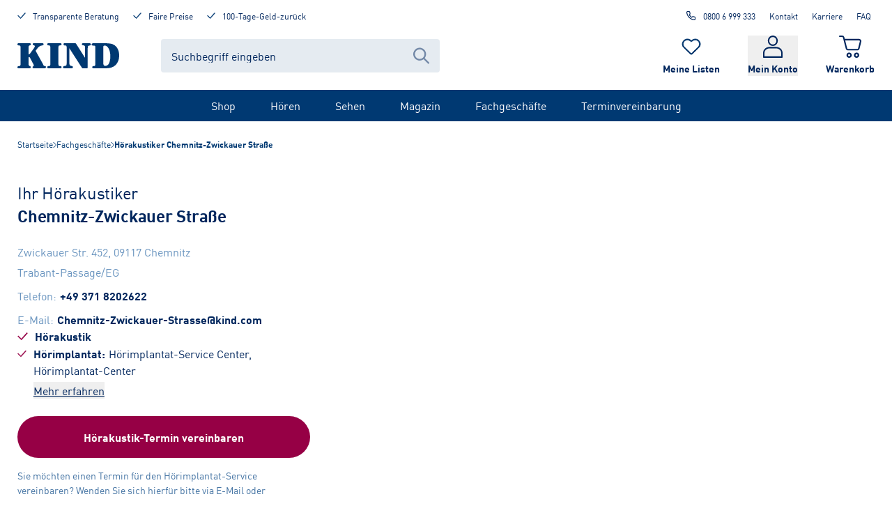

--- FILE ---
content_type: text/html; charset=utf-8
request_url: https://www.kind.com/de-de/fachgeschaefte/hoergeraete-chemnitz-zwickauer-strasse
body_size: 85491
content:
<!DOCTYPE html><html lang="de-de"><head><meta charSet="utf-8" data-next-head=""/><meta name="viewport" content="width=device-width, initial-scale=1, shrink-to-fit=no" class="jsx-364697124" data-next-head=""/><title data-next-head="">Hörakustiker-Fachgeschäft Chemnitz-Zwickauer Straße | Hörgeräte &amp; mehr | KIND</title><meta name="description" content="KIND - Ihr Hörakustiker in Chemnitz-Zwickauer Straße Trabant-Passage/EG ✓ Professionelle Beratung ✓ Optimale Hörlösungen ✓ Online Termin vereinbaren!" data-next-head=""/><meta name="robots" content="index, follow" data-next-head=""/><link rel="canonical" href="https://www.kind.com/de-de/fachgeschaefte/hoergeraete-chemnitz-zwickauer-strasse" data-next-head=""/><script type="application/ld+json" data-testid="json-ld" data-next-head="">{"@context":"https://schema.org/","@type":"Store","@id":"https://www.kind.com/de-de/fachgeschaefte/hoergeraete-chemnitz-zwickauer-strasse","address":{"@type":"PostalAddress","streetAddress":"Zwickauer Str. 452","addressLocality":"Chemnitz","addressRegion":"SN","postalCode":"09117","addressCountry":"Deutschland"},"geo":{"@type":"GeoCoordinates","latitude":50.8167122,"longitude":12.8414932},"name":"Chemnitz-Zwickauer Straße","openingHoursSpecification":[{"@type":"OpeningHoursSpecification","dayOfWeek":"Monday","opens":"08:00:00","closes":"13:00:00"},{"@type":"OpeningHoursSpecification","dayOfWeek":"Monday","opens":"14:00:00","closes":"18:00:00"},{"@type":"OpeningHoursSpecification","dayOfWeek":"Tuesday","opens":"08:00:00","closes":"13:00:00"},{"@type":"OpeningHoursSpecification","dayOfWeek":"Tuesday","opens":"14:00:00","closes":"18:00:00"},{"@type":"OpeningHoursSpecification","dayOfWeek":"Wednesday","opens":"08:00:00","closes":"13:00:00"},{"@type":"OpeningHoursSpecification","dayOfWeek":"Wednesday","opens":"14:00:00","closes":"18:00:00"},{"@type":"OpeningHoursSpecification","dayOfWeek":"Thursday","opens":"08:00:00","closes":"13:00:00"},{"@type":"OpeningHoursSpecification","dayOfWeek":"Thursday","opens":"14:00:00","closes":"18:00:00"},{"@type":"OpeningHoursSpecification","dayOfWeek":"Friday","opens":"08:00:00","closes":"13:00:00"}],"telephone":"+49 371 8202622"}</script><link rel="shortcut icon" type="image/x-icon" href="/ecom-assets/favicon.ico"/><link rel="shortcut icon" type="image/png" sizes="16x16" href="/ecom-assets/favicon-16x16.png"/><link rel="shortcut icon" type="image/png" sizes="32x32" href="/ecom-assets/favicon-32x32.png"/><link rel="shortcut icon" type="image/png" sizes="192x192" href="/ecom-assets/apple-touch-icon-precompressed.png"/><link rel="manifest" href="/ecom-assets/manifest.webmanifest"/><link rel="apple-touch-icon" href="/ecom-assets/apple-touch-icon-120.png" sizes="120x120"/><link rel="apple-touch-icon" href="/ecom-assets/apple-touch-icon-152.png" sizes="152x152"/><link rel="apple-touch-icon" href="/ecom-assets/apple-touch-icon.png"/><meta name="apple-mobile-web-app-title" content="KIND Online"/><link rel="mask-icon" href="/ecom-assets/safari-pinned-tab.svg" color="#003972"/><script type="application/javascript">var UC_UI_SUPPRESS_CMP_DISPLAY=window.location.pathname.startsWith("/de-de/datenschutz") || window.location.pathname.startsWith("/de-de/impressum") || window.location.pathname.startsWith("/de-de/sehen/verlaengertes-regal/brillen");</script><script id="usercentrics-cmp" data-settings-id="lBuvtkAsX" src="https://web.cmp.usercentrics.eu/ui/loader.js" async=""></script><script id="jentis-script">(function (sCDN, sCDNProject, sCDNWorkspace, sCDNVers) {
    if (
      window.localStorage !== null &&
      typeof window.localStorage === "object" &&
      typeof window.localStorage.getItem === "function" &&
      window.sessionStorage !== null &&
      typeof window.sessionStorage === "object" &&
      typeof window.sessionStorage.getItem === "function"
    ) {
      sCDNVers =
        window.sessionStorage.getItem("jts_preview_version") ||
        window.localStorage.getItem("jts_preview_version") ||
        sCDNVers;
    }
    window.jentis = window.jentis || {};
    window.jentis.config = window.jentis.config || {};
    window.jentis.config.frontend = window.jentis.config.frontend || {};
    window.jentis.config.frontend.cdnhost =
      sCDN + "/get/" + sCDNWorkspace + "/web/" + sCDNVers + "/";
    window.jentis.config.frontend.vers = sCDNVers;
    window.jentis.config.frontend.env = sCDNWorkspace;
    window.jentis.config.frontend.project = sCDNProject;
    window._jts = window._jts || [];
    var f = document.getElementsByTagName("script")[0];
    var j = document.createElement("script");
    j.async = true;
    j.src = window.jentis.config.frontend.cdnhost + "w571g4.js";
    f.parentNode.insertBefore(j, f);
  })("https://s2f35g.kind.com","kind-com","live", "_");

  _jts.push({ track: "pageview" });
  _jts.push({ track: "submit" });</script><script type="text/plain" data-usercentrics="Google Tag Manager">
          (function(w,d,s,l,i){w[l]=w[l]||[];w[l].push({'gtm.start':
          new Date().getTime(),event:'gtm.js'});var f=d.getElementsByTagName(s)[0],
          j=d.createElement(s),dl=l!='dataLayer'?'&l='+l:'';j.async=true;j.src=
          'https://www.googletagmanager.com/gtm.js?id='+i+dl;f.parentNode.insertBefore(j,f);
          })(window,document,'script','dataLayer', 'GTM-KKNC95T');
        </script><link rel="preload" href="/_next/static/media/5660b5afa1c109a3-s.p.woff2" as="font" type="font/woff2" crossorigin="anonymous" data-next-font="size-adjust"/><link rel="preload" href="/_next/static/media/a78fdb098c844e79-s.p.woff2" as="font" type="font/woff2" crossorigin="anonymous" data-next-font="size-adjust"/><link rel="preload" href="/_next/static/css/b22d5e059a01e579.css" as="style"/><link rel="stylesheet" href="/_next/static/css/b22d5e059a01e579.css" data-n-g=""/><link rel="preload" href="/_next/static/css/108c322c03b0992d.css" as="style"/><link rel="stylesheet" href="/_next/static/css/108c322c03b0992d.css" data-n-p=""/><noscript data-n-css=""></noscript><script defer="" nomodule="" src="/_next/static/chunks/polyfills-42372ed130431b0a.js"></script><script src="/_next/static/chunks/webpack-78dde713b7459b90.js" defer=""></script><script src="/_next/static/chunks/framework-ad875e3374e8e202.js" defer=""></script><script src="/_next/static/chunks/main-cd5e33e05e256512.js" defer=""></script><script src="/_next/static/chunks/pages/_app-bfb80ef85444fff6.js" defer=""></script><script src="/_next/static/chunks/pages/fachgeschaefte/%5Bslug%5D-979c3701ad61fe9c.js" defer=""></script><script src="/_next/static/jadDw3NevXAyhrQG6Syp/_buildManifest.js" defer=""></script><script src="/_next/static/jadDw3NevXAyhrQG6Syp/_ssgManifest.js" defer=""></script><style id="__jsx-364697124">html,body{font-family:'kindFont', 'kindFont Fallback'}</style></head><body><noscript><iframe title="google-tag-manager" src="https://www.googletagmanager.com/ns.html?id=GTM-KKNC95T" height="0" width="0" style="display:none;visibility:hidden"></iframe></noscript><div id="__next"><div class=""><div class="jsx-364697124 __className_ae523c"><div class="style_layoutContainer__L_ZVG"><a href="#main-content" class="absolute left-20 -top-250 focus-visible:top-20 px-30 py-15 rounded-full bg-[#F9DE4B] text-black border-2 border-black font-bold z-popup outline-grey-400 outline-2 outline-offset-4">Zum Inhalt springen</a><div class="style_backdrop__a_nnO"></div><div data-testid="headroom-component"><div class="headroom-wrapper"><div style="position:relative;top:0;left:0;right:0;z-index:100;-webkit-transform:translate3D(0, 0, 0);-ms-transform:translate3D(0, 0, 0);transform:translate3D(0, 0, 0)" class="headroom headroom--unfixed"><header id="header" class="style_headerContainer__Ko_QD"><div class="style_desktopHeader__xKSW6"><div class="style_kindGrid__xvD2h"><div class="style_metaHeader__Tq4up style_meta__zJ6cC"><div class="style_metaHeaderBenefits__R0b9n"><a rel="follow" class="style_link__g39MO no-underline flex flex-row justify-start items-start" href="/de-de/beratung"><svg xmlns="http://www.w3.org/2000/svg" viewBox="0 0 21 16" aria-hidden="true" data-testid="icon-Check" class="style_icon__g53eZ h-15 w-[12px] mr-10 text-blue"><path fill="currentColor" stroke="currentColor" d="M19.73 1.192a.77.77 0 0 1 .158.984l-.084.114L8.721 14.734a.8.8 0 0 1-.74.253.76.76 0 0 1-.573-.122l-.105-.089-6.08-6.109a.766.766 0 0 1 0-1.08.76.76 0 0 1 .97-.088l.104.088 5.639 5.666L18.613 1.266a.8.8 0 0 1 1.117-.074z"></path></svg><span class="text-style-label">Transparente Beratung</span></a><a rel="follow" class="style_link__g39MO no-underline flex flex-row justify-start items-start" href="/de-de/beratung/vorteile/garantien"><svg xmlns="http://www.w3.org/2000/svg" viewBox="0 0 21 16" aria-hidden="true" data-testid="icon-Check" class="style_icon__g53eZ h-15 w-[12px] mr-10 text-blue"><path fill="currentColor" stroke="currentColor" d="M19.73 1.192a.77.77 0 0 1 .158.984l-.084.114L8.721 14.734a.8.8 0 0 1-.74.253.76.76 0 0 1-.573-.122l-.105-.089-6.08-6.109a.766.766 0 0 1 0-1.08.76.76 0 0 1 .97-.088l.104.088 5.639 5.666L18.613 1.266a.8.8 0 0 1 1.117-.074z"></path></svg><span class="text-style-label">Faire Preise</span></a><a rel="follow" class="style_link__g39MO no-underline flex flex-row justify-start items-start" href="/de-de/beratung/vorteile/garantien"><svg xmlns="http://www.w3.org/2000/svg" viewBox="0 0 21 16" aria-hidden="true" data-testid="icon-Check" class="style_icon__g53eZ h-15 w-[12px] mr-10 text-blue"><path fill="currentColor" stroke="currentColor" d="M19.73 1.192a.77.77 0 0 1 .158.984l-.084.114L8.721 14.734a.8.8 0 0 1-.74.253.76.76 0 0 1-.573-.122l-.105-.089-6.08-6.109a.766.766 0 0 1 0-1.08.76.76 0 0 1 .97-.088l.104.088 5.639 5.666L18.613 1.266a.8.8 0 0 1 1.117-.074z"></path></svg><span class="text-style-label">100-Tage-Geld-zurück</span></a></div><div class="style_metaHeaderLinks__s6n6i"><a rel="nofollow noreferrer" class="style_link__g39MO style_phoneLink__9yO58 style_metaLink__HAqyv" data-trackingid="contact-headerModul-call" href="tel:0800 6 999 333"><svg xmlns="http://www.w3.org/2000/svg" fill="none" viewBox="0 0 25 24" aria-hidden="true" data-testid="icon-Phone" class="style_icon__g53eZ style_phoneIcon__ge_RY"><path fill="currentColor" fill-rule="evenodd" d="M4.208 1.028c-1.002.18-1.797.736-2.225 1.555-.359.685-.423 1.211-.277 2.271.454 3.305 1.523 6.094 3.433 8.959a20.4 20.4 0 0 0 4.611 4.895c2.982 2.248 6.317 3.638 9.894 4.124.343.047.742.085.887.085.415 0 .868-.112 1.302-.321.334-.16.452-.247.755-.549.413-.415.648-.804.795-1.316.095-.329.096-.37.096-2.377v-2.041l-.109-.32a2.9 2.9 0 0 0-.782-1.244c-.552-.546-.923-.715-1.968-.893a13 13 0 0 1-2.162-.556l-.562-.196-.604.001c-.51 0-.65.015-.896.093-.525.168-.871.396-1.427.941-.594.582-.476.573-1.159.088a15.1 15.1 0 0 1-3.537-3.537c-.485-.683-.494-.565.088-1.159.545-.556.773-.902.941-1.427.08-.249.093-.38.091-.896l-.002-.604-.194-.565a13.4 13.4 0 0 1-.553-2.159c-.179-1.048-.348-1.419-.893-1.964-.399-.399-.74-.615-1.23-.78l-.333-.113-1.938-.007c-1.066-.004-1.984.001-2.042.012m3.723 2.017c.177.049.5.323.593.503.033.063.106.384.164.713.14.799.304 1.461.562 2.26.318.987.312 1.005-.776 2.108-.46.466-.789.834-.828.925-.084.203-.078.513.015.717.122.269.61 1.042 1.027 1.625a17.1 17.1 0 0 0 3.916 3.917c.584.416 1.356.904 1.625 1.026.204.093.514.099.717.015.091-.039.459-.368.925-.828.467-.461.849-.802.962-.859.283-.144.518-.129 1.125.074.695.232 1.511.437 2.263.568.339.059.668.134.731.167.18.093.454.416.503.593.068.244.057 3.491-.012 3.685a1.01 1.01 0 0 1-.929.663c-.435 0-1.814-.236-2.701-.463-3.716-.947-7.175-3.086-9.663-5.975-1.921-2.23-3.383-5.019-4.061-7.75-.248-1-.464-2.275-.464-2.743 0-.395.248-.755.635-.924.11-.047.462-.059 1.823-.06 1.076-.001 1.746.015 1.848.043"></path></svg>0800 6 999 333</a><a rel="follow" class="style_link__g39MO style_metaLink__HAqyv" title="Kontakt" href="/de-de/beratung/service/kontakt/kontaktanfrage">Kontakt</a><a rel="follow" class="style_link__g39MO style_metaLink__HAqyv" title="Karriere" href="/de-de/karriere">Karriere</a><a rel="follow" class="style_link__g39MO style_metaLink__HAqyv" title="FAQ" href="/de-de/beratung/service/faq">FAQ</a></div></div><div class="style_headerContainer__17PcX"><div class="style_logoSearchContainer__NY_8W"><a rel="follow" title="Startseite" class="style_logo__9dBGn" href="/de-de"><svg xmlns="http://www.w3.org/2000/svg" viewBox="0 0 317.24 77.7" aria-hidden="false" aria-label="KIND Logo" data-testid="icon-KindLogo" class="style_icon__g53eZ text-blue"><path fill="currentColor" d="M48.41 62.44c1.45 2.47 2.56 4.94 2.56 6s-.12 2.22-1.11 2.72c-2.22 1.23-2.56 1.48-2.56 3.33 0 3.09 2.33 3.09 3.67 3.09h33c1.55 0 5-.49 5-3.71 0-2.34-1.11-2.59-4.55-3.33-3.11-.62-2.64-1.69-6.23-8.52l-20-35.88a8.1 8.1 0 0 1-1.23-2.72 7.5 7.5 0 0 1 1.56-2.6l3.89-4.94c5.55-7 9.1-7.78 14.2-8.89 3.56-.74 5.11-1.11 5.11-3.7 0-3.34-3.55-3.34-4.66-3.34H51.74c-1.44 0-4.11 0-4.11 3a2.54 2.54 0 0 0 2.11 2.84c2.55.87 4.44 1.36 4.44 3.59 0 1.73-1.67 4.57-3.33 7l-10.21 14c-1 1.24-3.45 4.33-4.56 4.33-1.33 0-1.33-1.36-1.33-2.84v-17c0-4.81 0-6.91 3.22-8 2.89-1.11 4.11-1.48 4.11-3.45 0-3.34-3.11-3.34-4.55-3.34H3.89C2.67.08 0 .08 0 3.42s2.67 3.33 5.11 3.45c4.66.25 4.77 1.86 4.77 12.73v37.92c0 11.08-.11 13.08-4.79 13.28-2.33.13-5.11.25-5.11 3.46s2.69 3.34 3.91 3.34h32.2c2 0 5.55 0 5.55-3.33 0-2.35-1-2.71-4.77-4.2-2-.86-2.11-4.82-2.11-7.29V45.6c0-1.73.22-2.84 1.45-2.84 1.77 0 2.88 2.1 4.55 5.31Zm79.32-43.17c0-10.62.11-12.23 4.78-12.48 2.33-.12 5.1-.24 5.1-3.45S134.95 0 133.73 0H96.87c-1.22 0-3.89 0-3.89 3.34s2.67 3.33 5.11 3.45c4.66.25 4.77 2 4.77 12.73v38.56c0 10.87-.11 12.48-4.77 12.73-2.33.12-5.11.24-5.11 3.46s2.67 3.33 3.89 3.33h36.86c1.22 0 3.88 0 3.88-3.33 0-3.09-2.66-3.34-5.1-3.46-4.67-.25-4.78-2-4.78-12.73Zm34.16-3.46h.2l38.66 59.79c1.33 2.1 1.89 2.1 4.44 2.1h11.44c2.55 0 2.55-1.6 2.55-4.44V15.81c0-4.2.45-7.78 3.56-8.28 4-.61 6.33-.86 6.33-3.82 0-3.46-3.45-3.71-5.23-3.71h-18.75c-1.77 0-4.11.12-4.11 3 0 2.47 2.11 3.34 4.11 3.58 5.11.63 5.77 1.36 5.77 9.39v29h-.22L183.21 2.1c-1.33-2-1.89-2.1-4.33-2.1h-29.36c-3.88 0-5.83 0-5.83 3.21s1.61 3.71 4.94 3.71c4.44 0 4.94 2.1 4.94 6.79v46.45c0 8.89-1.33 9.76-5.33 10.13-3.11.37-5.89.62-5.89 3.95a3.15 3.15 0 0 0 3.56 3.34h22.64c1.45 0 4.56 0 4.56-3.34 0-3-2.33-3.33-5-3.83-4.77-.86-6.22-3.08-6.22-10.25Zm81.2 42.13c0 11-.11 12.6-4.77 12.85-2.33.12-5.11.24-5.11 3.45s2.67 3.34 3.67 3.34h40.41c29.75 0 40-20.5 40-39.53 0-10.87-3.44-24-14.09-31.61-7.22-5.07-16-6.44-35.46-6.44h-31.76c-.78 0-4.55.88-4.55 4.22 0 1.23.78 3.08 3.66 3.08.55 0 3.66.12 4.33.12 3.66 0 3.66 3.34 3.66 8.52Zm24.86-45.84c-.11-3.22.67-4.82 4.11-4.82 8.88 0 17.66 11.86 17.66 33.6 0 6.91-1.23 29.4-15.22 29.4-6.33 0-6.55-4.08-6.55-8.9Z"></path></svg></a><div id="header-searchbar" class="style_component__AiQ9k"><div class="style_desktopComponent__evhwB"><form action="#" id="form-:R16bl66:" class="style_inputContainer__AmJZV"><input class="style_textInput___wqKV" type="text" name="searchTerm" autoComplete="off" placeholder="Suchbegriff eingeben" aria-label="Suchbegriff eingeben" value=""/><div class="style_icon__ctdG3"><button type="submit" aria-label="Suche abschicken"><svg xmlns="http://www.w3.org/2000/svg" fill="none" viewBox="0 0 20 20" aria-hidden="true" data-testid="icon-Search" class="style_icon__g53eZ"><path fill="currentColor" fill-rule="evenodd" d="M12.946 14.288a8 8 0 1 1 1.418-1.44l5.343 5.41c.39.4.39 1.045 0 1.443a.986.986 0 0 1-1.414 0zM14 8A6 6 0 1 1 2 8a6 6 0 0 1 12 0" clip-rule="evenodd"></path></svg></button></div></form></div></div></div><div class="style_iconContainer__oXqI8"><a rel="follow" title="Merkliste" class="style_container__M_Vai" data-trackingid="watchlist-header-inspectList" href="/de-de/meine-listen/merkliste"><div class="style_iconContainer__5ozh9"><svg xmlns="http://www.w3.org/2000/svg" viewBox="0 0 28 24" aria-hidden="true" data-testid="icon-Heart" class="style_icon__g53eZ style_icon__PIQKd"><path fill="currentColor" d="M19.542 2.271c2.49.002 4.732 1.462 5.681 3.7.95 2.237.419 4.81-1.344 6.518l-.26.253-6.71 6.537-1.196 1.165-.437.425-.619.602a.963.963 0 0 1-1.325 0l-.632-.622-.052-.053-1.56-1.517-.385-.37-6.323-6.15-.26-.252c-1.773-1.708-2.31-4.289-1.36-6.533.952-2.244 3.203-3.707 5.7-3.703a6.2 6.2 0 0 1 4.346 1.75l.26.252.934.903.92-.895.26-.253a6.2 6.2 0 0 1 4.36-1.75m0-1.263a7.55 7.55 0 0 0-5.28 2.113l-.26.253-.26-.253C10.828.293 6.104.29 3.188 3.122a7.114 7.114 0 0 0-.006 10.26l.26.252 6.72 6.537 1.56 1.517.026.028.666.65a2.29 2.29 0 0 0 3.164 0l.618-.6 1.633-1.587 6.713-6.535.26-.253c2.142-2.07 2.786-5.194 1.632-7.908S22.555 1 19.534 1.005z"></path></svg></div><span class="style_label__jHpj8">Meine Listen</span></a><div class="style_container__tQ0nP"><button type="button" class="style_button__2LRRY"><div class="style_iconContainer__aOhNn"><svg xmlns="http://www.w3.org/2000/svg" viewBox="0 0 20 23" aria-hidden="true" data-testid="icon-Profile" class="style_icon__g53eZ style_icon__2_1ye"><path fill="currentColor" d="M10 0C7.18 0 4.878 2.412 4.878 5.367S7.18 10.733 10 10.733s5.122-2.411 5.122-5.366S12.82 0 10 0m0 1.533c2.03 0 3.659 1.707 3.659 3.834S12.029 9.2 10 9.2 6.341 7.493 6.341 5.367 7.971 1.533 10 1.533M6.341 11.756c-1.318 0-2.84.492-4.1 1.5C.98 14.267 0 15.857 0 17.89v4.344c0 .424.328.767.732.767h18.536c.404 0 .732-.343.732-.767V17.89c0-2.033-.982-3.623-2.24-4.632-1.26-1.009-2.783-1.501-4.101-1.501H6.34zm0 1.533h7.318c.948 0 2.23.406 3.208 1.19.98.784 1.67 1.88 1.67 3.41v3.578H1.463v-3.578c0-1.53.69-2.626 1.67-3.41.978-.784 2.26-1.19 3.208-1.19"></path></svg></div><span class="style_label__ydiq_">Mein Konto</span></button></div><a rel="follow" title="Warenkorb" class="style_container__Lg0zU" href="/de-de/warenkorb"><div class="style_iconContainer__M9EEK"><svg xmlns="http://www.w3.org/2000/svg" viewBox="0 0 21 21" aria-hidden="true" data-testid="icon-Cart" class="style_icon__g53eZ style_icon__EJSYv"><path fill="currentColor" d="M20.54 3.988a2.14 2.14 0 0 0-1.658-.802H5.417l-.42-1.604A2.12 2.12 0 0 0 2.94 0H.685A.68.68 0 0 0 0 .672c0 .368.31.672.685.672h2.256c.331 0 .619.216.707.541L6.345 12.42A2.12 2.12 0 0 0 8.402 14h8.821c.973 0 1.835-.65 2.056-1.581l1.659-6.675a1.96 1.96 0 0 0-.398-1.756m-.95 1.452-1.659 6.675a.73.73 0 0 1-.707.541H8.402a.73.73 0 0 1-.708-.542L5.771 4.551h13.111c.221 0 .442.108.575.282s.199.39.132.607zM9.5 16C8.13 16 7 17.13 7 18.5S8.13 21 9.5 21s2.5-1.13 2.5-2.5S10.87 16 9.5 16m0 3.486c-.553 0-.986-.433-.986-.986s.433-.986.986-.986.986.433.986.986c0 .529-.457.986-.986.986m7-3.486c-1.37 0-2.5 1.13-2.5 2.5s1.13 2.5 2.5 2.5 2.5-1.13 2.5-2.5c-.024-1.37-1.13-2.5-2.5-2.5m0 3.486c-.553 0-.986-.433-.986-.986s.433-.986.986-.986.986.433.986.986c0 .529-.457.986-.986.986"></path></svg></div><span class="style_label__P6FOH">Warenkorb</span></a></div></div></div><nav class="style_navBar__Eaaaf"><ul class="style_navList__5Mj4N"><li class="style_navListItem__VjZ2k"><a rel="follow" title="Shop" class="style_navLink__5OlQ5" href="/de-de/shop">Shop</a><div class="style_flyoutGridWrapper__nzhmN style_flyout__9TkCr style_closed__FktIO"><div class="style_flyoutGrid__oPykV"><div class="style_desktopNavSubNavi__bmHQG"><a rel="follow" title="Hörakustik" href="/de-de/hoeren/hoerakustik-shop"><span class="style_desktopNavHeading__TIWVF">Hörakustik</span></a><ul><li><a rel="follow" title="Hörgeräte-Batterien" href="https://www.kind.com/de-de/hoeren/c/hoergeraete-zubehoer/hoergeraete-batterien">Hörgeräte-Batterien</a></li><li><a rel="follow" title="Pflegeprodukte" href="https://www.kind.com/de-de/hoeren/c/hoergeraete-zubehoer/pflegeprodukte">Pflegeprodukte</a></li><li><a rel="follow" title="TV &amp; Kommunikation" href="https://www.kind.com/de-de/hoeren/c/hoergeraete-zubehoer/tv-kommunikation">TV &amp; Kommunikation</a></li><li><a rel="follow" title="Blitz-/ Vibrationswecker" href="/de-de/hoeren/c/blitz-vibrationswecker">Blitz-/ Vibrationswecker</a></li><li><a rel="follow" title="Standardgehörschutz" href="https://www.kind.com/de-de/hoeren/c/standardgehoerschutz">Standardgehörschutz</a></li></ul></div><div class="style_desktopNavSubNavi__bmHQG"><a rel="follow" title="Brillen" href="/de-de/sehen/c/brillen"><span class="style_desktopNavHeading__TIWVF">Brillen</span></a><ul><li><a rel="follow" title="Alle Brillen" href="/de-de/sehen/c/brillen">Alle Brillen</a></li><li><a rel="follow" title="Brillen-SALE %" href="/de-de/sehen/c/sale-brillen">Brillen-SALE %</a></li><li><a rel="follow" title="Damenbrillen" href="/de-de/sehen/c/brillen/damenbrillen">Damenbrillen</a></li><li><a rel="follow" title="Herrenbrillen" href="/de-de/sehen/c/brillen/herrenbrillen">Herrenbrillen</a></li><li><a rel="follow" title="Kinderbrillen" href="/de-de/sehen/c/brillen/kinderbrillen">Kinderbrillen</a></li><li><a rel="follow" title="Weitere Brillen" href="/de-de/sehen/brillen/brillenkategorien">Weitere Brillen</a></li></ul></div><div class="style_desktopNavSubNavi__bmHQG"><a rel="follow" title="Brillenmarken" href="/de-de/sehen/c/marken"><span class="style_desktopNavHeading__TIWVF">Brillenmarken</span></a><ul><li><a rel="follow" title="KIND Kollektion" href="/de-de/sehen/c/marken/kind-kollektion">KIND Kollektion</a></li><li><a rel="follow" title="Ray-Ban" href="/de-de/sehen/c/marken/ray-ban">Ray-Ban</a></li><li><a rel="follow" title="Marc O&#x27; Polo" href="/de-de/sehen/c/marken/marc-opolo">Marc O&#x27; Polo</a></li><li><a rel="follow" title="Etnia Barcelona" href="/de-de/sehen/c/marken/etnia-barcelona">Etnia Barcelona</a></li><li><a rel="follow" title="Jaguar" href="/de-de/sehen/c/marken/jaguar">Jaguar</a></li><li><a rel="follow" title="alle Brillenmarken" href="/de-de/sehen/marken/brillenmarken">alle Brillenmarken</a></li></ul></div><div class="style_desktopNavSubNavi__bmHQG"><a rel="follow" title="Sonnenbrillen" href="/de-de/sehen/c/sonnenbrillen"><span class="style_desktopNavHeading__TIWVF">Sonnenbrillen</span></a><ul><li><a rel="follow" title="Alle Sonnenbrillen" href="/de-de/sehen/c/sonnenbrillen">Alle Sonnenbrillen</a></li><li><a rel="follow" title="Sonnenbrillen-SALE %" href="https://www.kind.com/de-de/sehen/c/sale-sonnenbrillen">Sonnenbrillen-SALE %</a></li><li><a rel="follow" title="Damen-Sonnenbrillen" href="/de-de/sehen/c/sonnenbrillen/damen-sonnenbrillen">Damen-Sonnenbrillen</a></li><li><a rel="follow" title="Herren-Sonnenbrillen" href="/de-de/sehen/c/sonnenbrillen/herren-sonnenbrillen">Herren-Sonnenbrillen</a></li><li><a rel="follow" title="Weitere Sonnenbrillen" href="/de-de/sehen/sonnenbrillen/sonnenbrillenkategorien">Weitere Sonnenbrillen</a></li></ul></div><div class="style_desktopNavSubNavi__bmHQG"><a rel="follow" title="Sonnenbrillenmarken" href="/de-de/sehen/c/sonnenbrillen-marken"><span class="style_desktopNavHeading__TIWVF">Sonnenbrillenmarken</span></a><ul><li><a rel="follow" title="KINDsun" href="/de-de/sehen/c/sonnenbrillen/kind-sonnenbrillen">KINDsun</a></li><li><a rel="follow" title="Ray-Ban Sonnenbrillen" href="/de-de/sehen/c/sonnenbrillen/ray-ban-sonnenbrillen">Ray-Ban Sonnenbrillen</a></li><li><a rel="follow" title="Vogue Sonnenbrillen" href="/de-de/sehen/c/sonnenbrillen/vogue-sonnenbrillen">Vogue Sonnenbrillen</a></li><li><a rel="follow" title="Mexx Sonnenbrillen" href="/de-de/sehen/c/sonnenbrillen/mexx-sonnenbrillen">Mexx Sonnenbrillen</a></li><li><a rel="follow" title="alle Marken" href="/de-de/sehen/sonnenbrillen/sonnenbrillenkategorien">alle Marken</a></li></ul></div><div class="style_desktopNavSubNavi__bmHQG"><a rel="follow" title="Brillen-Zubehör" href="https://www.kind.com/de-de/sehen/c/accessoires-zubehoer"><span class="style_desktopNavHeading__TIWVF">Brillen-Zubehör</span></a><ul><li><a rel="follow" title="Reinigung &amp; Pflege" href="https://www.kind.com/de-de/sehen/c/accessoires-zubehoer/reinigung-pflege">Reinigung &amp; Pflege</a></li><li><a rel="follow" title="Lupen" href="https://www.kind.com/de-de/sehen/c/accessoires-zubehoer/lupen">Lupen</a></li></ul></div><div class="style_desktopNavBannerContainer__cUMXK"><a rel="follow" title="KIND Gutscheine" class="style_desktopNavBanner__bIWAo" href="/de-de/p/042169-1720-1720-1720/gutschein-brille-hoergeraet-geschenk-gutschein-digital-grau-fuer-dich-motiv"><div class="style_desktopNavBannerImageWrapper__HsH_8"><img alt="Gutschein_webshop_Neutral_Für Dich_11-2022_1x1" data-testid="cliplister-image" loading="lazy" decoding="async" data-nimg="fill" class="w-full style_cover__v0yAP style_centerCenter__9WvN1" style="position:absolute;height:100%;width:100%;left:0;top:0;right:0;bottom:0;color:transparent" sizes="140px" srcSet="https://kind.mycliplister.com/isa/176941/c1/-/-/gutschein_webshop_neutral_f%C3%BCr%20dich_11-2022_1x1?format=jpg&amp;quality=90&amp;unsharp=0x1&amp;sp=yes&amp;x=16 16w, https://kind.mycliplister.com/isa/176941/c1/-/-/gutschein_webshop_neutral_f%C3%BCr%20dich_11-2022_1x1?format=jpg&amp;quality=90&amp;unsharp=0x1&amp;sp=yes&amp;x=32 32w, https://kind.mycliplister.com/isa/176941/c1/-/-/gutschein_webshop_neutral_f%C3%BCr%20dich_11-2022_1x1?format=jpg&amp;quality=90&amp;unsharp=0x1&amp;sp=yes&amp;x=48 48w, https://kind.mycliplister.com/isa/176941/c1/-/-/gutschein_webshop_neutral_f%C3%BCr%20dich_11-2022_1x1?format=jpg&amp;quality=90&amp;unsharp=0x1&amp;sp=yes&amp;x=64 64w, https://kind.mycliplister.com/isa/176941/c1/-/-/gutschein_webshop_neutral_f%C3%BCr%20dich_11-2022_1x1?format=jpg&amp;quality=90&amp;unsharp=0x1&amp;sp=yes&amp;x=96 96w, https://kind.mycliplister.com/isa/176941/c1/-/-/gutschein_webshop_neutral_f%C3%BCr%20dich_11-2022_1x1?format=jpg&amp;quality=90&amp;unsharp=0x1&amp;sp=yes&amp;x=128 128w, https://kind.mycliplister.com/isa/176941/c1/-/-/gutschein_webshop_neutral_f%C3%BCr%20dich_11-2022_1x1?format=jpg&amp;quality=90&amp;unsharp=0x1&amp;sp=yes&amp;x=256 256w, https://kind.mycliplister.com/isa/176941/c1/-/-/gutschein_webshop_neutral_f%C3%BCr%20dich_11-2022_1x1?format=jpg&amp;quality=90&amp;unsharp=0x1&amp;sp=yes&amp;x=384 384w, https://kind.mycliplister.com/isa/176941/c1/-/-/gutschein_webshop_neutral_f%C3%BCr%20dich_11-2022_1x1?format=jpg&amp;quality=90&amp;unsharp=0x1&amp;sp=yes&amp;x=480 480w, https://kind.mycliplister.com/isa/176941/c1/-/-/gutschein_webshop_neutral_f%C3%BCr%20dich_11-2022_1x1?format=jpg&amp;quality=90&amp;unsharp=0x1&amp;sp=yes&amp;x=640 640w, https://kind.mycliplister.com/isa/176941/c1/-/-/gutschein_webshop_neutral_f%C3%BCr%20dich_11-2022_1x1?format=jpg&amp;quality=90&amp;unsharp=0x1&amp;sp=yes&amp;x=750 750w, https://kind.mycliplister.com/isa/176941/c1/-/-/gutschein_webshop_neutral_f%C3%BCr%20dich_11-2022_1x1?format=jpg&amp;quality=90&amp;unsharp=0x1&amp;sp=yes&amp;x=840 840w, https://kind.mycliplister.com/isa/176941/c1/-/-/gutschein_webshop_neutral_f%C3%BCr%20dich_11-2022_1x1?format=jpg&amp;quality=90&amp;unsharp=0x1&amp;sp=yes&amp;x=960 960w, https://kind.mycliplister.com/isa/176941/c1/-/-/gutschein_webshop_neutral_f%C3%BCr%20dich_11-2022_1x1?format=jpg&amp;quality=90&amp;unsharp=0x1&amp;sp=yes&amp;x=1080 1080w, https://kind.mycliplister.com/isa/176941/c1/-/-/gutschein_webshop_neutral_f%C3%BCr%20dich_11-2022_1x1?format=jpg&amp;quality=90&amp;unsharp=0x1&amp;sp=yes&amp;x=1260 1260w, https://kind.mycliplister.com/isa/176941/c1/-/-/gutschein_webshop_neutral_f%C3%BCr%20dich_11-2022_1x1?format=jpg&amp;quality=90&amp;unsharp=0x1&amp;sp=yes&amp;x=1920 1920w, https://kind.mycliplister.com/isa/176941/c1/-/-/gutschein_webshop_neutral_f%C3%BCr%20dich_11-2022_1x1?format=jpg&amp;quality=90&amp;unsharp=0x1&amp;sp=yes&amp;x=2048 2048w, https://kind.mycliplister.com/isa/176941/c1/-/-/gutschein_webshop_neutral_f%C3%BCr%20dich_11-2022_1x1?format=jpg&amp;quality=90&amp;unsharp=0x1&amp;sp=yes&amp;x=2560 2560w, https://kind.mycliplister.com/isa/176941/c1/-/-/gutschein_webshop_neutral_f%C3%BCr%20dich_11-2022_1x1?format=jpg&amp;quality=90&amp;unsharp=0x1&amp;sp=yes&amp;x=3840 3840w" src="https://kind.mycliplister.com/isa/176941/c1/-/-/gutschein_webshop_neutral_f%C3%BCr%20dich_11-2022_1x1?format=jpg&amp;quality=90&amp;unsharp=0x1&amp;sp=yes&amp;x=3840"/></div><span class="style_desktopNavBannerText__Q2seg">KIND Gutscheine</span><svg xmlns="http://www.w3.org/2000/svg" viewBox="0 0 28 25" aria-hidden="true" data-testid="icon-Arrow" class="style_icon__g53eZ style_desktopNavBannerArrowButton__rwA7G"><path fill="none" stroke="currentColor" stroke-linecap="round" stroke-width="3" d="m1.997 12.099 23.506.09M14.879 1.981 25.586 12.55M14.879 23.018 25.586 12.45"></path></svg></a><a rel="follow" title="Anprobe im Fachgeschäft" class="style_desktopNavBanner__bIWAo" href="/de-de/beratung/sehberatung/brillenanprobe-im-fachgeschaeft"><div class="style_desktopNavBannerImageWrapper__HsH_8"><img alt="Anprobe_im_Fachgeschaeft_06-2025_1x1" data-testid="cliplister-image" loading="lazy" decoding="async" data-nimg="fill" class="w-full style_cover__v0yAP style_centerCenter__9WvN1" style="position:absolute;height:100%;width:100%;left:0;top:0;right:0;bottom:0;color:transparent" sizes="140px" srcSet="https://kind.mycliplister.com/isa/176941/c1/-/-/anprobe_im_fachgeschaeft_06-2025_1x1?format=jpg&amp;quality=90&amp;unsharp=0x1&amp;sp=yes&amp;x=16 16w, https://kind.mycliplister.com/isa/176941/c1/-/-/anprobe_im_fachgeschaeft_06-2025_1x1?format=jpg&amp;quality=90&amp;unsharp=0x1&amp;sp=yes&amp;x=32 32w, https://kind.mycliplister.com/isa/176941/c1/-/-/anprobe_im_fachgeschaeft_06-2025_1x1?format=jpg&amp;quality=90&amp;unsharp=0x1&amp;sp=yes&amp;x=48 48w, https://kind.mycliplister.com/isa/176941/c1/-/-/anprobe_im_fachgeschaeft_06-2025_1x1?format=jpg&amp;quality=90&amp;unsharp=0x1&amp;sp=yes&amp;x=64 64w, https://kind.mycliplister.com/isa/176941/c1/-/-/anprobe_im_fachgeschaeft_06-2025_1x1?format=jpg&amp;quality=90&amp;unsharp=0x1&amp;sp=yes&amp;x=96 96w, https://kind.mycliplister.com/isa/176941/c1/-/-/anprobe_im_fachgeschaeft_06-2025_1x1?format=jpg&amp;quality=90&amp;unsharp=0x1&amp;sp=yes&amp;x=128 128w, https://kind.mycliplister.com/isa/176941/c1/-/-/anprobe_im_fachgeschaeft_06-2025_1x1?format=jpg&amp;quality=90&amp;unsharp=0x1&amp;sp=yes&amp;x=256 256w, https://kind.mycliplister.com/isa/176941/c1/-/-/anprobe_im_fachgeschaeft_06-2025_1x1?format=jpg&amp;quality=90&amp;unsharp=0x1&amp;sp=yes&amp;x=384 384w, https://kind.mycliplister.com/isa/176941/c1/-/-/anprobe_im_fachgeschaeft_06-2025_1x1?format=jpg&amp;quality=90&amp;unsharp=0x1&amp;sp=yes&amp;x=480 480w, https://kind.mycliplister.com/isa/176941/c1/-/-/anprobe_im_fachgeschaeft_06-2025_1x1?format=jpg&amp;quality=90&amp;unsharp=0x1&amp;sp=yes&amp;x=640 640w, https://kind.mycliplister.com/isa/176941/c1/-/-/anprobe_im_fachgeschaeft_06-2025_1x1?format=jpg&amp;quality=90&amp;unsharp=0x1&amp;sp=yes&amp;x=750 750w, https://kind.mycliplister.com/isa/176941/c1/-/-/anprobe_im_fachgeschaeft_06-2025_1x1?format=jpg&amp;quality=90&amp;unsharp=0x1&amp;sp=yes&amp;x=840 840w, https://kind.mycliplister.com/isa/176941/c1/-/-/anprobe_im_fachgeschaeft_06-2025_1x1?format=jpg&amp;quality=90&amp;unsharp=0x1&amp;sp=yes&amp;x=960 960w, https://kind.mycliplister.com/isa/176941/c1/-/-/anprobe_im_fachgeschaeft_06-2025_1x1?format=jpg&amp;quality=90&amp;unsharp=0x1&amp;sp=yes&amp;x=1080 1080w, https://kind.mycliplister.com/isa/176941/c1/-/-/anprobe_im_fachgeschaeft_06-2025_1x1?format=jpg&amp;quality=90&amp;unsharp=0x1&amp;sp=yes&amp;x=1260 1260w, https://kind.mycliplister.com/isa/176941/c1/-/-/anprobe_im_fachgeschaeft_06-2025_1x1?format=jpg&amp;quality=90&amp;unsharp=0x1&amp;sp=yes&amp;x=1920 1920w, https://kind.mycliplister.com/isa/176941/c1/-/-/anprobe_im_fachgeschaeft_06-2025_1x1?format=jpg&amp;quality=90&amp;unsharp=0x1&amp;sp=yes&amp;x=2048 2048w, https://kind.mycliplister.com/isa/176941/c1/-/-/anprobe_im_fachgeschaeft_06-2025_1x1?format=jpg&amp;quality=90&amp;unsharp=0x1&amp;sp=yes&amp;x=2560 2560w, https://kind.mycliplister.com/isa/176941/c1/-/-/anprobe_im_fachgeschaeft_06-2025_1x1?format=jpg&amp;quality=90&amp;unsharp=0x1&amp;sp=yes&amp;x=3840 3840w" src="https://kind.mycliplister.com/isa/176941/c1/-/-/anprobe_im_fachgeschaeft_06-2025_1x1?format=jpg&amp;quality=90&amp;unsharp=0x1&amp;sp=yes&amp;x=3840"/></div><span class="style_desktopNavBannerText__Q2seg">Anprobe im Fachgeschäft</span><svg xmlns="http://www.w3.org/2000/svg" viewBox="0 0 28 25" aria-hidden="true" data-testid="icon-Arrow" class="style_icon__g53eZ style_desktopNavBannerArrowButton__rwA7G"><path fill="none" stroke="currentColor" stroke-linecap="round" stroke-width="3" d="m1.997 12.099 23.506.09M14.879 1.981 25.586 12.55M14.879 23.018 25.586 12.45"></path></svg></a><a rel="follow" title="Brillen-SALE" class="style_desktopNavBanner__bIWAo" href="/de-de/sehen/c/sale-brillen"><div class="style_desktopNavBannerImageWrapper__HsH_8"><img alt="SALE-Bereich_09-2024_1x1" data-testid="cliplister-image" loading="lazy" decoding="async" data-nimg="fill" class="w-full style_cover__v0yAP style_centerCenter__9WvN1" style="position:absolute;height:100%;width:100%;left:0;top:0;right:0;bottom:0;color:transparent" sizes="140px" srcSet="https://kind.mycliplister.com/isa/176941/c1/-/-/sale-bereich_09-2024_1x1?format=jpg&amp;quality=90&amp;unsharp=0x1&amp;sp=yes&amp;x=16 16w, https://kind.mycliplister.com/isa/176941/c1/-/-/sale-bereich_09-2024_1x1?format=jpg&amp;quality=90&amp;unsharp=0x1&amp;sp=yes&amp;x=32 32w, https://kind.mycliplister.com/isa/176941/c1/-/-/sale-bereich_09-2024_1x1?format=jpg&amp;quality=90&amp;unsharp=0x1&amp;sp=yes&amp;x=48 48w, https://kind.mycliplister.com/isa/176941/c1/-/-/sale-bereich_09-2024_1x1?format=jpg&amp;quality=90&amp;unsharp=0x1&amp;sp=yes&amp;x=64 64w, https://kind.mycliplister.com/isa/176941/c1/-/-/sale-bereich_09-2024_1x1?format=jpg&amp;quality=90&amp;unsharp=0x1&amp;sp=yes&amp;x=96 96w, https://kind.mycliplister.com/isa/176941/c1/-/-/sale-bereich_09-2024_1x1?format=jpg&amp;quality=90&amp;unsharp=0x1&amp;sp=yes&amp;x=128 128w, https://kind.mycliplister.com/isa/176941/c1/-/-/sale-bereich_09-2024_1x1?format=jpg&amp;quality=90&amp;unsharp=0x1&amp;sp=yes&amp;x=256 256w, https://kind.mycliplister.com/isa/176941/c1/-/-/sale-bereich_09-2024_1x1?format=jpg&amp;quality=90&amp;unsharp=0x1&amp;sp=yes&amp;x=384 384w, https://kind.mycliplister.com/isa/176941/c1/-/-/sale-bereich_09-2024_1x1?format=jpg&amp;quality=90&amp;unsharp=0x1&amp;sp=yes&amp;x=480 480w, https://kind.mycliplister.com/isa/176941/c1/-/-/sale-bereich_09-2024_1x1?format=jpg&amp;quality=90&amp;unsharp=0x1&amp;sp=yes&amp;x=640 640w, https://kind.mycliplister.com/isa/176941/c1/-/-/sale-bereich_09-2024_1x1?format=jpg&amp;quality=90&amp;unsharp=0x1&amp;sp=yes&amp;x=750 750w, https://kind.mycliplister.com/isa/176941/c1/-/-/sale-bereich_09-2024_1x1?format=jpg&amp;quality=90&amp;unsharp=0x1&amp;sp=yes&amp;x=840 840w, https://kind.mycliplister.com/isa/176941/c1/-/-/sale-bereich_09-2024_1x1?format=jpg&amp;quality=90&amp;unsharp=0x1&amp;sp=yes&amp;x=960 960w, https://kind.mycliplister.com/isa/176941/c1/-/-/sale-bereich_09-2024_1x1?format=jpg&amp;quality=90&amp;unsharp=0x1&amp;sp=yes&amp;x=1080 1080w, https://kind.mycliplister.com/isa/176941/c1/-/-/sale-bereich_09-2024_1x1?format=jpg&amp;quality=90&amp;unsharp=0x1&amp;sp=yes&amp;x=1260 1260w, https://kind.mycliplister.com/isa/176941/c1/-/-/sale-bereich_09-2024_1x1?format=jpg&amp;quality=90&amp;unsharp=0x1&amp;sp=yes&amp;x=1920 1920w, https://kind.mycliplister.com/isa/176941/c1/-/-/sale-bereich_09-2024_1x1?format=jpg&amp;quality=90&amp;unsharp=0x1&amp;sp=yes&amp;x=2048 2048w, https://kind.mycliplister.com/isa/176941/c1/-/-/sale-bereich_09-2024_1x1?format=jpg&amp;quality=90&amp;unsharp=0x1&amp;sp=yes&amp;x=2560 2560w, https://kind.mycliplister.com/isa/176941/c1/-/-/sale-bereich_09-2024_1x1?format=jpg&amp;quality=90&amp;unsharp=0x1&amp;sp=yes&amp;x=3840 3840w" src="https://kind.mycliplister.com/isa/176941/c1/-/-/sale-bereich_09-2024_1x1?format=jpg&amp;quality=90&amp;unsharp=0x1&amp;sp=yes&amp;x=3840"/></div><span class="style_desktopNavBannerText__Q2seg">Brillen-SALE</span><svg xmlns="http://www.w3.org/2000/svg" viewBox="0 0 28 25" aria-hidden="true" data-testid="icon-Arrow" class="style_icon__g53eZ style_desktopNavBannerArrowButton__rwA7G"><path fill="none" stroke="currentColor" stroke-linecap="round" stroke-width="3" d="m1.997 12.099 23.506.09M14.879 1.981 25.586 12.55M14.879 23.018 25.586 12.45"></path></svg></a></div></div></div></li><li class="style_navListItem__VjZ2k"><a rel="follow" title="Hören" class="style_navLink__5OlQ5" href="/de-de/hoeren">Hören</a><div class="style_flyoutGridWrapper__nzhmN style_flyout__9TkCr style_closed__FktIO"><div class="style_flyoutGrid__oPykV"><div class="style_desktopNavSubNavi__bmHQG"><a rel="follow" title="Hörgeräte" href="/de-de/hoeren/hoergeraete"><span class="style_desktopNavHeading__TIWVF">Hörgeräte</span></a><ul><li><a rel="follow" title="KIND Nulltarif" href="/de-de/hoeren/hoergeraete/nulltarif-hoergeraete">KIND Nulltarif</a></li><li><a rel="follow" title="Hörgeräte-Arten" href="/de-de/hoeren/hoergeraete/hoergeraete-arten">Hörgeräte-Arten</a></li><li><a rel="follow" title="Hörgeräte-Preise" href="/de-de/hoeren/hoergeraete/hoergeraete-preise">Hörgeräte-Preise</a></li><li><a rel="follow" title="Hörgeräte mit Akku" href="/de-de/hoeren/hoergeraete/hoergeraete-akku">Hörgeräte mit Akku</a></li><li><a rel="follow" title="Bluetooth-Hörgeräte" href="/de-de/hoeren/hoergeraete/smarte-hoergeraete">Bluetooth-Hörgeräte</a></li></ul></div><div class="style_desktopNavSubNavi__bmHQG"><a rel="follow" title="Hörgeräte-Extras" href="/de-de/hoeren/hoergeraete-extras"><span class="style_desktopNavHeading__TIWVF">Hörgeräte-Extras</span></a><ul><li><a rel="follow" title="Hörgeräte-Zubehör" href="/de-de/hoeren/c/hoergeraete-zubehoer">Hörgeräte-Zubehör</a></li><li><a rel="follow" title="Pflege für Hörgeräte" href="/de-de/hoeren/hoergeraete-extras/hoergeraete-pflege">Pflege für Hörgeräte</a></li><li><a rel="follow" title="Hörgeräte-Versicherung" href="/de-de/hoeren/hoergeraete-extras/hoergeraete-versicherung">Hörgeräte-Versicherung</a></li><li><a rel="follow" title="Vergleichsangebot" href="/de-de/beratung/service/vergleichsangebot">Vergleichsangebot</a></li></ul></div><div class="style_desktopNavSubNavi__bmHQG"><a rel="follow" title="Hörberatung" href="/de-de/beratung/hoerberatung"><span class="style_desktopNavHeading__TIWVF">Hörberatung</span></a><ul><li><a rel="follow" title="Hörgeräte-Beratung" href="/de-de/beratung/hoerberatung/hoergeraete-beratung">Hörgeräte-Beratung</a></li><li><a rel="follow" title="Hörgeräte &amp; Krankenkasse" href="/de-de/beratung/hoerberatung/hoergeraete-kostenuebernahme">Hörgeräte &amp; Krankenkasse</a></li><li><a rel="follow" title="Hörtest vor Ort" href="/de-de/beratung/hoerberatung/hoertest">Hörtest vor Ort</a></li><li><a rel="follow" title="Online-Hörtest" href="/de-de/beratung/hoerberatung/online-hoertest">Online-Hörtest</a></li><li><a rel="follow" title="Hörgeräte-Ratgeber" href="/de-de/magazin/hoeren/besser-hoeren/hoergeraeteratgeber">Hörgeräte-Ratgeber</a></li></ul></div><div class="style_desktopNavSubNavi__bmHQG"><a rel="follow" title="Hörschutz" href="/de-de/hoeren/hoerschutz"><span class="style_desktopNavHeading__TIWVF">Hörschutz</span></a><ul><li><a rel="follow" title="Standardhörschutz" href="/de-de/hoeren/hoerschutz/standardhoerschutz">Standardhörschutz</a></li><li><a rel="follow" title="Individualhörschutz" href="/de-de/hoeren/hoerschutz/individualhoerschutz">Individualhörschutz</a></li><li><a rel="follow" title="Hörschutz für Firmen" href="/de-de/hoeren/hoerschutz/hoerschutz-firmen">Hörschutz für Firmen</a></li></ul></div><div class="style_desktopNavSubNavi__bmHQG"><a rel="follow" title="Hörimplantate" href="/de-de/hoeren/cochlea-implantate/standorte"><span class="style_desktopNavHeading__TIWVF">Hörimplantate</span></a><ul><li><a rel="follow" title="CI-Information &amp; Kliniken" href="/de-de/hoeren/cochlea-implantate/erstinformationen-und-kliniken">CI-Information &amp; Kliniken</a></li><li><a rel="follow" title="KIND Service" href="/de-de/hoeren/cochlea-implantate/standorte">KIND Service</a></li><li><a rel="follow" title="Partner-Netzwerk" href="/de-de/hoeren/cochlea-implantate/partner">Partner-Netzwerk</a></li></ul></div><div class="style_desktopNavSubNavi__bmHQG"><a rel="follow" title="Tinnitus" href="/de-de/hoeren/tinnitus"><span class="style_desktopNavHeading__TIWVF">Tinnitus</span></a><ul><li><a rel="follow" title="Tinnitus-Informationen" href="/de-de/hoeren/tinnitus/tinnitus-informationen">Tinnitus-Informationen</a></li><li><a rel="follow" title="Tinnitus-Hörgeräte" href="/de-de/hoeren/tinnitus/tinnitus-hoergeraete">Tinnitus-Hörgeräte</a></li><li><a rel="follow" title="Tinnitus-Noiser" href="/de-de/hoeren/tinnitus/tinnitus-noiser">Tinnitus-Noiser</a></li></ul></div><div class="style_desktopNavBannerContainer__cUMXK"><a rel="follow" title="Hörgeräte zum KIND Nulltarif" class="style_desktopNavBanner__bIWAo" href="/de-de/hoeren/hoergeraete/nulltarif-hoergeraete"><div class="style_desktopNavBannerImageWrapper__HsH_8"><img alt="Nulltarif-Hoergeraete_KINDinicio_08_2022_1x1_gelb" data-testid="cliplister-image" loading="lazy" decoding="async" data-nimg="fill" class="w-full style_cover__v0yAP style_centerCenter__9WvN1" style="position:absolute;height:100%;width:100%;left:0;top:0;right:0;bottom:0;color:transparent" sizes="140px" srcSet="https://kind.mycliplister.com/isa/176941/c1/-/-/nulltarif-hoergeraete_kindinicio_08_2022_1x1_gelb?format=jpg&amp;quality=90&amp;unsharp=0x1&amp;sp=yes&amp;x=16 16w, https://kind.mycliplister.com/isa/176941/c1/-/-/nulltarif-hoergeraete_kindinicio_08_2022_1x1_gelb?format=jpg&amp;quality=90&amp;unsharp=0x1&amp;sp=yes&amp;x=32 32w, https://kind.mycliplister.com/isa/176941/c1/-/-/nulltarif-hoergeraete_kindinicio_08_2022_1x1_gelb?format=jpg&amp;quality=90&amp;unsharp=0x1&amp;sp=yes&amp;x=48 48w, https://kind.mycliplister.com/isa/176941/c1/-/-/nulltarif-hoergeraete_kindinicio_08_2022_1x1_gelb?format=jpg&amp;quality=90&amp;unsharp=0x1&amp;sp=yes&amp;x=64 64w, https://kind.mycliplister.com/isa/176941/c1/-/-/nulltarif-hoergeraete_kindinicio_08_2022_1x1_gelb?format=jpg&amp;quality=90&amp;unsharp=0x1&amp;sp=yes&amp;x=96 96w, https://kind.mycliplister.com/isa/176941/c1/-/-/nulltarif-hoergeraete_kindinicio_08_2022_1x1_gelb?format=jpg&amp;quality=90&amp;unsharp=0x1&amp;sp=yes&amp;x=128 128w, https://kind.mycliplister.com/isa/176941/c1/-/-/nulltarif-hoergeraete_kindinicio_08_2022_1x1_gelb?format=jpg&amp;quality=90&amp;unsharp=0x1&amp;sp=yes&amp;x=256 256w, https://kind.mycliplister.com/isa/176941/c1/-/-/nulltarif-hoergeraete_kindinicio_08_2022_1x1_gelb?format=jpg&amp;quality=90&amp;unsharp=0x1&amp;sp=yes&amp;x=384 384w, https://kind.mycliplister.com/isa/176941/c1/-/-/nulltarif-hoergeraete_kindinicio_08_2022_1x1_gelb?format=jpg&amp;quality=90&amp;unsharp=0x1&amp;sp=yes&amp;x=480 480w, https://kind.mycliplister.com/isa/176941/c1/-/-/nulltarif-hoergeraete_kindinicio_08_2022_1x1_gelb?format=jpg&amp;quality=90&amp;unsharp=0x1&amp;sp=yes&amp;x=640 640w, https://kind.mycliplister.com/isa/176941/c1/-/-/nulltarif-hoergeraete_kindinicio_08_2022_1x1_gelb?format=jpg&amp;quality=90&amp;unsharp=0x1&amp;sp=yes&amp;x=750 750w, https://kind.mycliplister.com/isa/176941/c1/-/-/nulltarif-hoergeraete_kindinicio_08_2022_1x1_gelb?format=jpg&amp;quality=90&amp;unsharp=0x1&amp;sp=yes&amp;x=840 840w, https://kind.mycliplister.com/isa/176941/c1/-/-/nulltarif-hoergeraete_kindinicio_08_2022_1x1_gelb?format=jpg&amp;quality=90&amp;unsharp=0x1&amp;sp=yes&amp;x=960 960w, https://kind.mycliplister.com/isa/176941/c1/-/-/nulltarif-hoergeraete_kindinicio_08_2022_1x1_gelb?format=jpg&amp;quality=90&amp;unsharp=0x1&amp;sp=yes&amp;x=1080 1080w, https://kind.mycliplister.com/isa/176941/c1/-/-/nulltarif-hoergeraete_kindinicio_08_2022_1x1_gelb?format=jpg&amp;quality=90&amp;unsharp=0x1&amp;sp=yes&amp;x=1260 1260w, https://kind.mycliplister.com/isa/176941/c1/-/-/nulltarif-hoergeraete_kindinicio_08_2022_1x1_gelb?format=jpg&amp;quality=90&amp;unsharp=0x1&amp;sp=yes&amp;x=1920 1920w, https://kind.mycliplister.com/isa/176941/c1/-/-/nulltarif-hoergeraete_kindinicio_08_2022_1x1_gelb?format=jpg&amp;quality=90&amp;unsharp=0x1&amp;sp=yes&amp;x=2048 2048w, https://kind.mycliplister.com/isa/176941/c1/-/-/nulltarif-hoergeraete_kindinicio_08_2022_1x1_gelb?format=jpg&amp;quality=90&amp;unsharp=0x1&amp;sp=yes&amp;x=2560 2560w, https://kind.mycliplister.com/isa/176941/c1/-/-/nulltarif-hoergeraete_kindinicio_08_2022_1x1_gelb?format=jpg&amp;quality=90&amp;unsharp=0x1&amp;sp=yes&amp;x=3840 3840w" src="https://kind.mycliplister.com/isa/176941/c1/-/-/nulltarif-hoergeraete_kindinicio_08_2022_1x1_gelb?format=jpg&amp;quality=90&amp;unsharp=0x1&amp;sp=yes&amp;x=3840"/></div><span class="style_desktopNavBannerText__Q2seg">Hörgeräte zum KIND Nulltarif</span><svg xmlns="http://www.w3.org/2000/svg" viewBox="0 0 28 25" aria-hidden="true" data-testid="icon-Arrow" class="style_icon__g53eZ style_desktopNavBannerArrowButton__rwA7G"><path fill="none" stroke="currentColor" stroke-linecap="round" stroke-width="3" d="m1.997 12.099 23.506.09M14.879 1.981 25.586 12.55M14.879 23.018 25.586 12.45"></path></svg></a><a rel="follow" title="Online-Hörtest" class="style_desktopNavBanner__bIWAo" href="/de-de/beratung/hoerberatung/online-hoertest"><div class="style_desktopNavBannerImageWrapper__HsH_8"><img alt="online-hoertest_neu_1x1" data-testid="cliplister-image" loading="lazy" decoding="async" data-nimg="fill" class="w-full style_cover__v0yAP style_centerCenter__9WvN1" style="position:absolute;height:100%;width:100%;left:0;top:0;right:0;bottom:0;color:transparent" sizes="140px" srcSet="https://kind.mycliplister.com/isa/176941/c1/-/-/online-hoertest_neu_1x1?format=jpg&amp;quality=90&amp;unsharp=0x1&amp;sp=yes&amp;x=16 16w, https://kind.mycliplister.com/isa/176941/c1/-/-/online-hoertest_neu_1x1?format=jpg&amp;quality=90&amp;unsharp=0x1&amp;sp=yes&amp;x=32 32w, https://kind.mycliplister.com/isa/176941/c1/-/-/online-hoertest_neu_1x1?format=jpg&amp;quality=90&amp;unsharp=0x1&amp;sp=yes&amp;x=48 48w, https://kind.mycliplister.com/isa/176941/c1/-/-/online-hoertest_neu_1x1?format=jpg&amp;quality=90&amp;unsharp=0x1&amp;sp=yes&amp;x=64 64w, https://kind.mycliplister.com/isa/176941/c1/-/-/online-hoertest_neu_1x1?format=jpg&amp;quality=90&amp;unsharp=0x1&amp;sp=yes&amp;x=96 96w, https://kind.mycliplister.com/isa/176941/c1/-/-/online-hoertest_neu_1x1?format=jpg&amp;quality=90&amp;unsharp=0x1&amp;sp=yes&amp;x=128 128w, https://kind.mycliplister.com/isa/176941/c1/-/-/online-hoertest_neu_1x1?format=jpg&amp;quality=90&amp;unsharp=0x1&amp;sp=yes&amp;x=256 256w, https://kind.mycliplister.com/isa/176941/c1/-/-/online-hoertest_neu_1x1?format=jpg&amp;quality=90&amp;unsharp=0x1&amp;sp=yes&amp;x=384 384w, https://kind.mycliplister.com/isa/176941/c1/-/-/online-hoertest_neu_1x1?format=jpg&amp;quality=90&amp;unsharp=0x1&amp;sp=yes&amp;x=480 480w, https://kind.mycliplister.com/isa/176941/c1/-/-/online-hoertest_neu_1x1?format=jpg&amp;quality=90&amp;unsharp=0x1&amp;sp=yes&amp;x=640 640w, https://kind.mycliplister.com/isa/176941/c1/-/-/online-hoertest_neu_1x1?format=jpg&amp;quality=90&amp;unsharp=0x1&amp;sp=yes&amp;x=750 750w, https://kind.mycliplister.com/isa/176941/c1/-/-/online-hoertest_neu_1x1?format=jpg&amp;quality=90&amp;unsharp=0x1&amp;sp=yes&amp;x=840 840w, https://kind.mycliplister.com/isa/176941/c1/-/-/online-hoertest_neu_1x1?format=jpg&amp;quality=90&amp;unsharp=0x1&amp;sp=yes&amp;x=960 960w, https://kind.mycliplister.com/isa/176941/c1/-/-/online-hoertest_neu_1x1?format=jpg&amp;quality=90&amp;unsharp=0x1&amp;sp=yes&amp;x=1080 1080w, https://kind.mycliplister.com/isa/176941/c1/-/-/online-hoertest_neu_1x1?format=jpg&amp;quality=90&amp;unsharp=0x1&amp;sp=yes&amp;x=1260 1260w, https://kind.mycliplister.com/isa/176941/c1/-/-/online-hoertest_neu_1x1?format=jpg&amp;quality=90&amp;unsharp=0x1&amp;sp=yes&amp;x=1920 1920w, https://kind.mycliplister.com/isa/176941/c1/-/-/online-hoertest_neu_1x1?format=jpg&amp;quality=90&amp;unsharp=0x1&amp;sp=yes&amp;x=2048 2048w, https://kind.mycliplister.com/isa/176941/c1/-/-/online-hoertest_neu_1x1?format=jpg&amp;quality=90&amp;unsharp=0x1&amp;sp=yes&amp;x=2560 2560w, https://kind.mycliplister.com/isa/176941/c1/-/-/online-hoertest_neu_1x1?format=jpg&amp;quality=90&amp;unsharp=0x1&amp;sp=yes&amp;x=3840 3840w" src="https://kind.mycliplister.com/isa/176941/c1/-/-/online-hoertest_neu_1x1?format=jpg&amp;quality=90&amp;unsharp=0x1&amp;sp=yes&amp;x=3840"/></div><span class="style_desktopNavBannerText__Q2seg">Online-Hörtest</span><svg xmlns="http://www.w3.org/2000/svg" viewBox="0 0 28 25" aria-hidden="true" data-testid="icon-Arrow" class="style_icon__g53eZ style_desktopNavBannerArrowButton__rwA7G"><path fill="none" stroke="currentColor" stroke-linecap="round" stroke-width="3" d="m1.997 12.099 23.506.09M14.879 1.981 25.586 12.55M14.879 23.018 25.586 12.45"></path></svg></a><a rel="follow" title="KIND App entdecken" class="style_desktopNavBanner__bIWAo" href="/de-de/beratung/service/kind-app"><div class="style_desktopNavBannerImageWrapper__HsH_8"><img alt="KIND-App_Screens_blau_01-2023_1x1" data-testid="cliplister-image" loading="lazy" decoding="async" data-nimg="fill" class="w-full style_cover__v0yAP style_centerCenter__9WvN1" style="position:absolute;height:100%;width:100%;left:0;top:0;right:0;bottom:0;color:transparent" sizes="140px" srcSet="https://kind.mycliplister.com/isa/176941/c1/-/-/kind-app_screens_blau_01-2023_1x1?format=jpg&amp;quality=90&amp;unsharp=0x1&amp;sp=yes&amp;x=16 16w, https://kind.mycliplister.com/isa/176941/c1/-/-/kind-app_screens_blau_01-2023_1x1?format=jpg&amp;quality=90&amp;unsharp=0x1&amp;sp=yes&amp;x=32 32w, https://kind.mycliplister.com/isa/176941/c1/-/-/kind-app_screens_blau_01-2023_1x1?format=jpg&amp;quality=90&amp;unsharp=0x1&amp;sp=yes&amp;x=48 48w, https://kind.mycliplister.com/isa/176941/c1/-/-/kind-app_screens_blau_01-2023_1x1?format=jpg&amp;quality=90&amp;unsharp=0x1&amp;sp=yes&amp;x=64 64w, https://kind.mycliplister.com/isa/176941/c1/-/-/kind-app_screens_blau_01-2023_1x1?format=jpg&amp;quality=90&amp;unsharp=0x1&amp;sp=yes&amp;x=96 96w, https://kind.mycliplister.com/isa/176941/c1/-/-/kind-app_screens_blau_01-2023_1x1?format=jpg&amp;quality=90&amp;unsharp=0x1&amp;sp=yes&amp;x=128 128w, https://kind.mycliplister.com/isa/176941/c1/-/-/kind-app_screens_blau_01-2023_1x1?format=jpg&amp;quality=90&amp;unsharp=0x1&amp;sp=yes&amp;x=256 256w, https://kind.mycliplister.com/isa/176941/c1/-/-/kind-app_screens_blau_01-2023_1x1?format=jpg&amp;quality=90&amp;unsharp=0x1&amp;sp=yes&amp;x=384 384w, https://kind.mycliplister.com/isa/176941/c1/-/-/kind-app_screens_blau_01-2023_1x1?format=jpg&amp;quality=90&amp;unsharp=0x1&amp;sp=yes&amp;x=480 480w, https://kind.mycliplister.com/isa/176941/c1/-/-/kind-app_screens_blau_01-2023_1x1?format=jpg&amp;quality=90&amp;unsharp=0x1&amp;sp=yes&amp;x=640 640w, https://kind.mycliplister.com/isa/176941/c1/-/-/kind-app_screens_blau_01-2023_1x1?format=jpg&amp;quality=90&amp;unsharp=0x1&amp;sp=yes&amp;x=750 750w, https://kind.mycliplister.com/isa/176941/c1/-/-/kind-app_screens_blau_01-2023_1x1?format=jpg&amp;quality=90&amp;unsharp=0x1&amp;sp=yes&amp;x=840 840w, https://kind.mycliplister.com/isa/176941/c1/-/-/kind-app_screens_blau_01-2023_1x1?format=jpg&amp;quality=90&amp;unsharp=0x1&amp;sp=yes&amp;x=960 960w, https://kind.mycliplister.com/isa/176941/c1/-/-/kind-app_screens_blau_01-2023_1x1?format=jpg&amp;quality=90&amp;unsharp=0x1&amp;sp=yes&amp;x=1080 1080w, https://kind.mycliplister.com/isa/176941/c1/-/-/kind-app_screens_blau_01-2023_1x1?format=jpg&amp;quality=90&amp;unsharp=0x1&amp;sp=yes&amp;x=1260 1260w, https://kind.mycliplister.com/isa/176941/c1/-/-/kind-app_screens_blau_01-2023_1x1?format=jpg&amp;quality=90&amp;unsharp=0x1&amp;sp=yes&amp;x=1920 1920w, https://kind.mycliplister.com/isa/176941/c1/-/-/kind-app_screens_blau_01-2023_1x1?format=jpg&amp;quality=90&amp;unsharp=0x1&amp;sp=yes&amp;x=2048 2048w, https://kind.mycliplister.com/isa/176941/c1/-/-/kind-app_screens_blau_01-2023_1x1?format=jpg&amp;quality=90&amp;unsharp=0x1&amp;sp=yes&amp;x=2560 2560w, https://kind.mycliplister.com/isa/176941/c1/-/-/kind-app_screens_blau_01-2023_1x1?format=jpg&amp;quality=90&amp;unsharp=0x1&amp;sp=yes&amp;x=3840 3840w" src="https://kind.mycliplister.com/isa/176941/c1/-/-/kind-app_screens_blau_01-2023_1x1?format=jpg&amp;quality=90&amp;unsharp=0x1&amp;sp=yes&amp;x=3840"/></div><span class="style_desktopNavBannerText__Q2seg">KIND App entdecken</span><svg xmlns="http://www.w3.org/2000/svg" viewBox="0 0 28 25" aria-hidden="true" data-testid="icon-Arrow" class="style_icon__g53eZ style_desktopNavBannerArrowButton__rwA7G"><path fill="none" stroke="currentColor" stroke-linecap="round" stroke-width="3" d="m1.997 12.099 23.506.09M14.879 1.981 25.586 12.55M14.879 23.018 25.586 12.45"></path></svg></a></div></div></div></li><li class="style_navListItem__VjZ2k"><a rel="follow" title="Sehen" class="style_navLink__5OlQ5" href="/de-de/sehen">Sehen</a><div class="style_flyoutGridWrapper__nzhmN style_flyout__9TkCr style_closed__FktIO"><div class="style_flyoutGrid__oPykV"><div class="style_desktopNavSubNavi__bmHQG"><a rel="follow" title="Brillenkategorien" href="/de-de/sehen/brillen/brillenkategorien"><span class="style_desktopNavHeading__TIWVF">Brillenkategorien</span></a><ul><li><a rel="follow" title="Gleitsichtbrillen" href="/de-de/sehen/brillen/brillenkategorien/gleitsichtbrillen">Gleitsichtbrillen</a></li><li><a rel="follow" title="Blaufilterbrillen" href="/de-de/sehen/brillen/brillenkategorien/blaufilterbrillen">Blaufilterbrillen</a></li><li><a rel="follow" title="Autofahrerbrillen" href="/de-de/sehen/brillen/brillenkategorien/autofahrerbrillen">Autofahrerbrillen</a></li><li><a rel="follow" title="Arbeitsplatzbrillen" href="/de-de/sehen/brillen/brillenkategorien/bildschirmarbeitsplatzbrille">Arbeitsplatzbrillen</a></li><li><a rel="follow" title="Lesebrillen" href="/de-de/sehen/brillen/brillenkategorien/lesebrille">Lesebrillen</a></li><li><a rel="follow" title="weitere Kategorien" href="/de-de/sehen/brillen/brillenkategorien">weitere Kategorien</a></li></ul></div><div class="style_desktopNavSubNavi__bmHQG"><a rel="follow" title="Brillengläser" href="/de-de/sehen/brillenglaeser"><span class="style_desktopNavHeading__TIWVF">Brillengläser</span></a><ul><li><a rel="follow" title="Einstärkengläser" href="/de-de/sehen/brillenglaeser/einstaerkenglaeser">Einstärkengläser</a></li><li><a rel="follow" title="Gleitsichtgläser" href="/de-de/sehen/brillenglaeser/glas-optionen/kindgleitsicht">Gleitsichtgläser</a></li><li><a rel="follow" title="Glasoptionen" href="/de-de/sehen/brillenglaeser/glasoptionen">Glasoptionen</a></li><li><a rel="follow" title="Brillenglas-Preise" href="/de-de/sehen/brillenglaeser/brillenglaeser-preise">Brillenglas-Preise</a></li></ul></div><div class="style_desktopNavSubNavi__bmHQG"><a rel="follow" title="Sehberatung" href="/de-de/beratung/sehberatung"><span class="style_desktopNavHeading__TIWVF">Sehberatung</span></a><ul><li><a rel="follow" title="Brillen-Beratung" href="/de-de/beratung/sehberatung/brillenberatung">Brillen-Beratung</a></li><li><a rel="follow" title="Sehtest" href="/de-de/beratung/sehberatung/sehtest-uebersicht">Sehtest</a></li><li><a rel="follow" title="Anprobe vor Ort" href="https://www.kind.com/de-de/beratung/sehberatung/brillenanprobe-im-fachgeschaeft/">Anprobe vor Ort</a></li><li><a rel="follow" title="Virtuelle Anprobe" href="/de-de/beratung/sehberatung/virtuelle-anprobe">Virtuelle Anprobe</a></li><li><a rel="follow" title="Online-Stilberatung" href="/de-de/beratung/sehberatung/stilberatung">Online-Stilberatung</a></li></ul></div><div class="style_desktopNavSubNavi__bmHQG"><a rel="follow" title="Brillen-Extras" href="/de-de/sehen/brillen-extras"><span class="style_desktopNavHeading__TIWVF">Brillen-Extras</span></a><ul><li><a rel="follow" title="Brillen-Zubehör" href="/de-de/sehen/c/accessoires-zubehoer">Brillen-Zubehör</a></li><li><a rel="follow" title="Brillen-Versicherung" href="/de-de/sehen/brillen-extras/brillen-versicherung">Brillen-Versicherung</a></li></ul></div><div class="style_desktopNavSubNavi__bmHQG"><a rel="follow" title="Inspiration" href="/de-de/sehen/inspiration"><span class="style_desktopNavHeading__TIWVF">Inspiration</span></a><ul><li><a rel="follow" title="Brillentrends" href="/de-de/sehen/inspiration/brillentrends">Brillentrends</a></li><li><a rel="follow" title="Sonnenbrillentrends" href="/de-de/sehen/inspiration/sonnenbrillen-trends">Sonnenbrillentrends</a></li></ul></div><div class="style_desktopNavSubNavi__bmHQG"><a rel="follow" title="Kontaktlinsen" href="/de-de/sehen/kontaktlinsen"><span class="style_desktopNavHeading__TIWVF">Kontaktlinsen</span></a><ul><li><a rel="follow" title="Kontaktlinsen" href="/de-de/sehen/kontaktlinsen">Kontaktlinsen</a></li><li><a rel="follow" title="Kontaktlinsen-Beratung" href="/de-de/beratung/sehberatung/kontaktlinsen-beratung">Kontaktlinsen-Beratung</a></li></ul></div><div class="style_desktopNavBannerContainer__cUMXK"><a rel="follow" title="Zum Online-Shop" class="style_desktopNavBanner__bIWAo" href="/de-de/sehen/c/brillen"><div class="style_desktopNavBannerImageWrapper__HsH_8"><img alt="Online-Shop_Alle_Brillen_Models_06-2025_1x1" data-testid="cliplister-image" loading="lazy" decoding="async" data-nimg="fill" class="w-full style_cover__v0yAP style_centerCenter__9WvN1" style="position:absolute;height:100%;width:100%;left:0;top:0;right:0;bottom:0;color:transparent" sizes="140px" srcSet="https://kind.mycliplister.com/isa/176941/c1/-/-/online-shop_alle_brillen_models_06-2025_1x1?format=jpg&amp;quality=90&amp;unsharp=0x1&amp;sp=yes&amp;x=16 16w, https://kind.mycliplister.com/isa/176941/c1/-/-/online-shop_alle_brillen_models_06-2025_1x1?format=jpg&amp;quality=90&amp;unsharp=0x1&amp;sp=yes&amp;x=32 32w, https://kind.mycliplister.com/isa/176941/c1/-/-/online-shop_alle_brillen_models_06-2025_1x1?format=jpg&amp;quality=90&amp;unsharp=0x1&amp;sp=yes&amp;x=48 48w, https://kind.mycliplister.com/isa/176941/c1/-/-/online-shop_alle_brillen_models_06-2025_1x1?format=jpg&amp;quality=90&amp;unsharp=0x1&amp;sp=yes&amp;x=64 64w, https://kind.mycliplister.com/isa/176941/c1/-/-/online-shop_alle_brillen_models_06-2025_1x1?format=jpg&amp;quality=90&amp;unsharp=0x1&amp;sp=yes&amp;x=96 96w, https://kind.mycliplister.com/isa/176941/c1/-/-/online-shop_alle_brillen_models_06-2025_1x1?format=jpg&amp;quality=90&amp;unsharp=0x1&amp;sp=yes&amp;x=128 128w, https://kind.mycliplister.com/isa/176941/c1/-/-/online-shop_alle_brillen_models_06-2025_1x1?format=jpg&amp;quality=90&amp;unsharp=0x1&amp;sp=yes&amp;x=256 256w, https://kind.mycliplister.com/isa/176941/c1/-/-/online-shop_alle_brillen_models_06-2025_1x1?format=jpg&amp;quality=90&amp;unsharp=0x1&amp;sp=yes&amp;x=384 384w, https://kind.mycliplister.com/isa/176941/c1/-/-/online-shop_alle_brillen_models_06-2025_1x1?format=jpg&amp;quality=90&amp;unsharp=0x1&amp;sp=yes&amp;x=480 480w, https://kind.mycliplister.com/isa/176941/c1/-/-/online-shop_alle_brillen_models_06-2025_1x1?format=jpg&amp;quality=90&amp;unsharp=0x1&amp;sp=yes&amp;x=640 640w, https://kind.mycliplister.com/isa/176941/c1/-/-/online-shop_alle_brillen_models_06-2025_1x1?format=jpg&amp;quality=90&amp;unsharp=0x1&amp;sp=yes&amp;x=750 750w, https://kind.mycliplister.com/isa/176941/c1/-/-/online-shop_alle_brillen_models_06-2025_1x1?format=jpg&amp;quality=90&amp;unsharp=0x1&amp;sp=yes&amp;x=840 840w, https://kind.mycliplister.com/isa/176941/c1/-/-/online-shop_alle_brillen_models_06-2025_1x1?format=jpg&amp;quality=90&amp;unsharp=0x1&amp;sp=yes&amp;x=960 960w, https://kind.mycliplister.com/isa/176941/c1/-/-/online-shop_alle_brillen_models_06-2025_1x1?format=jpg&amp;quality=90&amp;unsharp=0x1&amp;sp=yes&amp;x=1080 1080w, https://kind.mycliplister.com/isa/176941/c1/-/-/online-shop_alle_brillen_models_06-2025_1x1?format=jpg&amp;quality=90&amp;unsharp=0x1&amp;sp=yes&amp;x=1260 1260w, https://kind.mycliplister.com/isa/176941/c1/-/-/online-shop_alle_brillen_models_06-2025_1x1?format=jpg&amp;quality=90&amp;unsharp=0x1&amp;sp=yes&amp;x=1920 1920w, https://kind.mycliplister.com/isa/176941/c1/-/-/online-shop_alle_brillen_models_06-2025_1x1?format=jpg&amp;quality=90&amp;unsharp=0x1&amp;sp=yes&amp;x=2048 2048w, https://kind.mycliplister.com/isa/176941/c1/-/-/online-shop_alle_brillen_models_06-2025_1x1?format=jpg&amp;quality=90&amp;unsharp=0x1&amp;sp=yes&amp;x=2560 2560w, https://kind.mycliplister.com/isa/176941/c1/-/-/online-shop_alle_brillen_models_06-2025_1x1?format=jpg&amp;quality=90&amp;unsharp=0x1&amp;sp=yes&amp;x=3840 3840w" src="https://kind.mycliplister.com/isa/176941/c1/-/-/online-shop_alle_brillen_models_06-2025_1x1?format=jpg&amp;quality=90&amp;unsharp=0x1&amp;sp=yes&amp;x=3840"/></div><span class="style_desktopNavBannerText__Q2seg">Zum Online-Shop</span><svg xmlns="http://www.w3.org/2000/svg" viewBox="0 0 28 25" aria-hidden="true" data-testid="icon-Arrow" class="style_icon__g53eZ style_desktopNavBannerArrowButton__rwA7G"><path fill="none" stroke="currentColor" stroke-linecap="round" stroke-width="3" d="m1.997 12.099 23.506.09M14.879 1.981 25.586 12.55M14.879 23.018 25.586 12.45"></path></svg></a><a rel="follow" title="Zweite Brille -50%" class="style_desktopNavBanner__bIWAo" href="/de-de/sehen/brillen/zweite-brille-50-prozent"><div class="style_desktopNavBannerImageWrapper__HsH_8"><img alt="Headerbild_Zweite_Brille_50_Prozent_1x1" data-testid="cliplister-image" loading="lazy" decoding="async" data-nimg="fill" class="w-full style_cover__v0yAP style_centerCenter__9WvN1" style="position:absolute;height:100%;width:100%;left:0;top:0;right:0;bottom:0;color:transparent" sizes="140px" srcSet="https://kind.mycliplister.com/isa/176941/c1/-/-/headerbild_zweite_brille_50_prozent_1x1?format=jpg&amp;quality=90&amp;unsharp=0x1&amp;sp=yes&amp;x=16 16w, https://kind.mycliplister.com/isa/176941/c1/-/-/headerbild_zweite_brille_50_prozent_1x1?format=jpg&amp;quality=90&amp;unsharp=0x1&amp;sp=yes&amp;x=32 32w, https://kind.mycliplister.com/isa/176941/c1/-/-/headerbild_zweite_brille_50_prozent_1x1?format=jpg&amp;quality=90&amp;unsharp=0x1&amp;sp=yes&amp;x=48 48w, https://kind.mycliplister.com/isa/176941/c1/-/-/headerbild_zweite_brille_50_prozent_1x1?format=jpg&amp;quality=90&amp;unsharp=0x1&amp;sp=yes&amp;x=64 64w, https://kind.mycliplister.com/isa/176941/c1/-/-/headerbild_zweite_brille_50_prozent_1x1?format=jpg&amp;quality=90&amp;unsharp=0x1&amp;sp=yes&amp;x=96 96w, https://kind.mycliplister.com/isa/176941/c1/-/-/headerbild_zweite_brille_50_prozent_1x1?format=jpg&amp;quality=90&amp;unsharp=0x1&amp;sp=yes&amp;x=128 128w, https://kind.mycliplister.com/isa/176941/c1/-/-/headerbild_zweite_brille_50_prozent_1x1?format=jpg&amp;quality=90&amp;unsharp=0x1&amp;sp=yes&amp;x=256 256w, https://kind.mycliplister.com/isa/176941/c1/-/-/headerbild_zweite_brille_50_prozent_1x1?format=jpg&amp;quality=90&amp;unsharp=0x1&amp;sp=yes&amp;x=384 384w, https://kind.mycliplister.com/isa/176941/c1/-/-/headerbild_zweite_brille_50_prozent_1x1?format=jpg&amp;quality=90&amp;unsharp=0x1&amp;sp=yes&amp;x=480 480w, https://kind.mycliplister.com/isa/176941/c1/-/-/headerbild_zweite_brille_50_prozent_1x1?format=jpg&amp;quality=90&amp;unsharp=0x1&amp;sp=yes&amp;x=640 640w, https://kind.mycliplister.com/isa/176941/c1/-/-/headerbild_zweite_brille_50_prozent_1x1?format=jpg&amp;quality=90&amp;unsharp=0x1&amp;sp=yes&amp;x=750 750w, https://kind.mycliplister.com/isa/176941/c1/-/-/headerbild_zweite_brille_50_prozent_1x1?format=jpg&amp;quality=90&amp;unsharp=0x1&amp;sp=yes&amp;x=840 840w, https://kind.mycliplister.com/isa/176941/c1/-/-/headerbild_zweite_brille_50_prozent_1x1?format=jpg&amp;quality=90&amp;unsharp=0x1&amp;sp=yes&amp;x=960 960w, https://kind.mycliplister.com/isa/176941/c1/-/-/headerbild_zweite_brille_50_prozent_1x1?format=jpg&amp;quality=90&amp;unsharp=0x1&amp;sp=yes&amp;x=1080 1080w, https://kind.mycliplister.com/isa/176941/c1/-/-/headerbild_zweite_brille_50_prozent_1x1?format=jpg&amp;quality=90&amp;unsharp=0x1&amp;sp=yes&amp;x=1260 1260w, https://kind.mycliplister.com/isa/176941/c1/-/-/headerbild_zweite_brille_50_prozent_1x1?format=jpg&amp;quality=90&amp;unsharp=0x1&amp;sp=yes&amp;x=1920 1920w, https://kind.mycliplister.com/isa/176941/c1/-/-/headerbild_zweite_brille_50_prozent_1x1?format=jpg&amp;quality=90&amp;unsharp=0x1&amp;sp=yes&amp;x=2048 2048w, https://kind.mycliplister.com/isa/176941/c1/-/-/headerbild_zweite_brille_50_prozent_1x1?format=jpg&amp;quality=90&amp;unsharp=0x1&amp;sp=yes&amp;x=2560 2560w, https://kind.mycliplister.com/isa/176941/c1/-/-/headerbild_zweite_brille_50_prozent_1x1?format=jpg&amp;quality=90&amp;unsharp=0x1&amp;sp=yes&amp;x=3840 3840w" src="https://kind.mycliplister.com/isa/176941/c1/-/-/headerbild_zweite_brille_50_prozent_1x1?format=jpg&amp;quality=90&amp;unsharp=0x1&amp;sp=yes&amp;x=3840"/></div><span class="style_desktopNavBannerText__Q2seg">Zweite Brille -50%</span><svg xmlns="http://www.w3.org/2000/svg" viewBox="0 0 28 25" aria-hidden="true" data-testid="icon-Arrow" class="style_icon__g53eZ style_desktopNavBannerArrowButton__rwA7G"><path fill="none" stroke="currentColor" stroke-linecap="round" stroke-width="3" d="m1.997 12.099 23.506.09M14.879 1.981 25.586 12.55M14.879 23.018 25.586 12.45"></path></svg></a><a rel="follow" title="Anprobe im Fachgeschäft" class="style_desktopNavBanner__bIWAo" href="/de-de/beratung/sehberatung/brillenanprobe-im-fachgeschaeft"><div class="style_desktopNavBannerImageWrapper__HsH_8"><img alt="Anprobe_im_Fachgeschaeft_06-2025_1x1" data-testid="cliplister-image" loading="lazy" decoding="async" data-nimg="fill" class="w-full style_cover__v0yAP style_centerCenter__9WvN1" style="position:absolute;height:100%;width:100%;left:0;top:0;right:0;bottom:0;color:transparent" sizes="140px" srcSet="https://kind.mycliplister.com/isa/176941/c1/-/-/anprobe_im_fachgeschaeft_06-2025_1x1?format=jpg&amp;quality=90&amp;unsharp=0x1&amp;sp=yes&amp;x=16 16w, https://kind.mycliplister.com/isa/176941/c1/-/-/anprobe_im_fachgeschaeft_06-2025_1x1?format=jpg&amp;quality=90&amp;unsharp=0x1&amp;sp=yes&amp;x=32 32w, https://kind.mycliplister.com/isa/176941/c1/-/-/anprobe_im_fachgeschaeft_06-2025_1x1?format=jpg&amp;quality=90&amp;unsharp=0x1&amp;sp=yes&amp;x=48 48w, https://kind.mycliplister.com/isa/176941/c1/-/-/anprobe_im_fachgeschaeft_06-2025_1x1?format=jpg&amp;quality=90&amp;unsharp=0x1&amp;sp=yes&amp;x=64 64w, https://kind.mycliplister.com/isa/176941/c1/-/-/anprobe_im_fachgeschaeft_06-2025_1x1?format=jpg&amp;quality=90&amp;unsharp=0x1&amp;sp=yes&amp;x=96 96w, https://kind.mycliplister.com/isa/176941/c1/-/-/anprobe_im_fachgeschaeft_06-2025_1x1?format=jpg&amp;quality=90&amp;unsharp=0x1&amp;sp=yes&amp;x=128 128w, https://kind.mycliplister.com/isa/176941/c1/-/-/anprobe_im_fachgeschaeft_06-2025_1x1?format=jpg&amp;quality=90&amp;unsharp=0x1&amp;sp=yes&amp;x=256 256w, https://kind.mycliplister.com/isa/176941/c1/-/-/anprobe_im_fachgeschaeft_06-2025_1x1?format=jpg&amp;quality=90&amp;unsharp=0x1&amp;sp=yes&amp;x=384 384w, https://kind.mycliplister.com/isa/176941/c1/-/-/anprobe_im_fachgeschaeft_06-2025_1x1?format=jpg&amp;quality=90&amp;unsharp=0x1&amp;sp=yes&amp;x=480 480w, https://kind.mycliplister.com/isa/176941/c1/-/-/anprobe_im_fachgeschaeft_06-2025_1x1?format=jpg&amp;quality=90&amp;unsharp=0x1&amp;sp=yes&amp;x=640 640w, https://kind.mycliplister.com/isa/176941/c1/-/-/anprobe_im_fachgeschaeft_06-2025_1x1?format=jpg&amp;quality=90&amp;unsharp=0x1&amp;sp=yes&amp;x=750 750w, https://kind.mycliplister.com/isa/176941/c1/-/-/anprobe_im_fachgeschaeft_06-2025_1x1?format=jpg&amp;quality=90&amp;unsharp=0x1&amp;sp=yes&amp;x=840 840w, https://kind.mycliplister.com/isa/176941/c1/-/-/anprobe_im_fachgeschaeft_06-2025_1x1?format=jpg&amp;quality=90&amp;unsharp=0x1&amp;sp=yes&amp;x=960 960w, https://kind.mycliplister.com/isa/176941/c1/-/-/anprobe_im_fachgeschaeft_06-2025_1x1?format=jpg&amp;quality=90&amp;unsharp=0x1&amp;sp=yes&amp;x=1080 1080w, https://kind.mycliplister.com/isa/176941/c1/-/-/anprobe_im_fachgeschaeft_06-2025_1x1?format=jpg&amp;quality=90&amp;unsharp=0x1&amp;sp=yes&amp;x=1260 1260w, https://kind.mycliplister.com/isa/176941/c1/-/-/anprobe_im_fachgeschaeft_06-2025_1x1?format=jpg&amp;quality=90&amp;unsharp=0x1&amp;sp=yes&amp;x=1920 1920w, https://kind.mycliplister.com/isa/176941/c1/-/-/anprobe_im_fachgeschaeft_06-2025_1x1?format=jpg&amp;quality=90&amp;unsharp=0x1&amp;sp=yes&amp;x=2048 2048w, https://kind.mycliplister.com/isa/176941/c1/-/-/anprobe_im_fachgeschaeft_06-2025_1x1?format=jpg&amp;quality=90&amp;unsharp=0x1&amp;sp=yes&amp;x=2560 2560w, https://kind.mycliplister.com/isa/176941/c1/-/-/anprobe_im_fachgeschaeft_06-2025_1x1?format=jpg&amp;quality=90&amp;unsharp=0x1&amp;sp=yes&amp;x=3840 3840w" src="https://kind.mycliplister.com/isa/176941/c1/-/-/anprobe_im_fachgeschaeft_06-2025_1x1?format=jpg&amp;quality=90&amp;unsharp=0x1&amp;sp=yes&amp;x=3840"/></div><span class="style_desktopNavBannerText__Q2seg">Anprobe im Fachgeschäft</span><svg xmlns="http://www.w3.org/2000/svg" viewBox="0 0 28 25" aria-hidden="true" data-testid="icon-Arrow" class="style_icon__g53eZ style_desktopNavBannerArrowButton__rwA7G"><path fill="none" stroke="currentColor" stroke-linecap="round" stroke-width="3" d="m1.997 12.099 23.506.09M14.879 1.981 25.586 12.55M14.879 23.018 25.586 12.45"></path></svg></a></div></div></div></li><li class="style_navListItem__VjZ2k"><a rel="follow" title="Magazin" class="style_navLink__5OlQ5" href="/de-de/magazin">Magazin</a><div class="style_flyoutGridWrapper__nzhmN style_flyout__9TkCr style_closed__FktIO"><div class="style_flyoutGrid__oPykV"><div class="style_desktopNavSubNavi__bmHQG"><a rel="follow" title="Besser Hören" href="/de-de/magazin/hoeren/besser-hoeren"><span class="style_desktopNavHeading__TIWVF">Besser Hören</span></a><ul><li><a rel="follow" title="Alles über Hörgeräte" href="/de-de/magazin/hoeren/besser-hoeren/hoergeraeteratgeber">Alles über Hörgeräte</a></li><li><a rel="follow" title="Gehörschutz" href="/de-de/magazin/hoeren/besser-hoeren/gehoerschutz">Gehörschutz</a></li><li><a rel="follow" title="Erlebnisberichte" href="/de-de/magazin/hoeren/erlebnisberichte">Erlebnisberichte</a></li></ul></div><div class="style_desktopNavSubNavi__bmHQG"><a rel="follow" title="Das Ohr" href="/de-de/magazin/hoeren/das-ohr"><span class="style_desktopNavHeading__TIWVF">Das Ohr</span></a><ul><li><a rel="follow" title="Aufbau des Ohres" href="/de-de/magazin/hoeren/das-ohr/aufbau-des-ohres">Aufbau des Ohres</a></li><li><a rel="follow" title="Rund ums Ohr" href="/de-de/magazin/hoeren/das-ohr/rund-ums-ohr">Rund ums Ohr</a></li></ul></div><div class="style_desktopNavSubNavi__bmHQG"><a rel="follow" title="Hören: Gesundheit" href="/de-de/magazin/hoeren/gesundheit"><span class="style_desktopNavHeading__TIWVF">Hören: Gesundheit</span></a><ul><li><a rel="follow" title="Gesundheit &amp; Symptome" href="/de-de/magazin/hoeren/gesundheit/gesundheit-symptome">Gesundheit &amp; Symptome</a></li><li><a rel="follow" title="Ohrenkrankheiten" href="/de-de/magazin/hoeren/gesundheit/ohrenkrankheiten">Ohrenkrankheiten</a></li></ul></div><div class="style_desktopNavSubNavi__bmHQG"><a rel="follow" title="Besser Sehen" href="/de-de/magazin/sehen/besser-sehen"><span class="style_desktopNavHeading__TIWVF">Besser Sehen</span></a><ul><li><a rel="follow" title="Brillenratgeber" href="/de-de/magazin/sehen/besser-sehen/brillenratgeber">Brillenratgeber</a></li><li><a rel="follow" title="Brillentrends" href="/de-de/magazin/sehen/besser-sehen/brillentrends">Brillentrends</a></li></ul></div><div class="style_desktopNavSubNavi__bmHQG"><a rel="follow" title="Das Auge" href="/de-de/magazin/sehen/das-auge"><span class="style_desktopNavHeading__TIWVF">Das Auge</span></a><ul><li><a rel="follow" title="Aufbau des Auges" href="/de-de/magazin/sehen/das-auge/aufbau-des-auges">Aufbau des Auges</a></li><li><a rel="follow" title="Rund ums Auge" href="/de-de/magazin/sehen/das-auge/rund-ums-auge">Rund ums Auge</a></li></ul></div><div class="style_desktopNavSubNavi__bmHQG"><a rel="follow" title="Sehen: Gesundheit" href="/de-de/magazin/sehen/gesundheit"><span class="style_desktopNavHeading__TIWVF">Sehen: Gesundheit</span></a><ul><li><a rel="follow" title="Gesundheit &amp; Symptome" href="/de-de/magazin/sehen/gesundheit/gesundheit-symptome">Gesundheit &amp; Symptome</a></li><li><a rel="follow" title="Fehlsichtigkeit" href="/de-de/magazin/sehen/gesundheit/fehlsichtigkeit">Fehlsichtigkeit</a></li><li><a rel="follow" title="Augenkrankheiten" href="/de-de/magazin/sehen/gesundheit/augenkrankheiten">Augenkrankheiten</a></li></ul></div><div class="style_desktopNavBannerContainer__cUMXK"><a rel="follow" title="Umgang mit Schwerhörigkeit" class="style_desktopNavBanner__bIWAo" href="/de-de/magazin/hoeren/gesundheit/gesundheit-symptome/umgang-mit-schwerhoerigkeit"><div class="style_desktopNavBannerImageWrapper__HsH_8"><img alt="Umgang_mit_Schwerhoerigkeit_2880x1620" data-testid="cliplister-image" loading="lazy" decoding="async" data-nimg="fill" class="w-full style_cover__v0yAP style_centerCenter__9WvN1" style="position:absolute;height:100%;width:100%;left:0;top:0;right:0;bottom:0;color:transparent" sizes="140px" srcSet="https://kind.mycliplister.com/isa/176941/c1/-/-/umgang_mit_schwerhoerigkeit_2880x1620?format=jpg&amp;quality=90&amp;unsharp=0x1&amp;sp=yes&amp;x=16 16w, https://kind.mycliplister.com/isa/176941/c1/-/-/umgang_mit_schwerhoerigkeit_2880x1620?format=jpg&amp;quality=90&amp;unsharp=0x1&amp;sp=yes&amp;x=32 32w, https://kind.mycliplister.com/isa/176941/c1/-/-/umgang_mit_schwerhoerigkeit_2880x1620?format=jpg&amp;quality=90&amp;unsharp=0x1&amp;sp=yes&amp;x=48 48w, https://kind.mycliplister.com/isa/176941/c1/-/-/umgang_mit_schwerhoerigkeit_2880x1620?format=jpg&amp;quality=90&amp;unsharp=0x1&amp;sp=yes&amp;x=64 64w, https://kind.mycliplister.com/isa/176941/c1/-/-/umgang_mit_schwerhoerigkeit_2880x1620?format=jpg&amp;quality=90&amp;unsharp=0x1&amp;sp=yes&amp;x=96 96w, https://kind.mycliplister.com/isa/176941/c1/-/-/umgang_mit_schwerhoerigkeit_2880x1620?format=jpg&amp;quality=90&amp;unsharp=0x1&amp;sp=yes&amp;x=128 128w, https://kind.mycliplister.com/isa/176941/c1/-/-/umgang_mit_schwerhoerigkeit_2880x1620?format=jpg&amp;quality=90&amp;unsharp=0x1&amp;sp=yes&amp;x=256 256w, https://kind.mycliplister.com/isa/176941/c1/-/-/umgang_mit_schwerhoerigkeit_2880x1620?format=jpg&amp;quality=90&amp;unsharp=0x1&amp;sp=yes&amp;x=384 384w, https://kind.mycliplister.com/isa/176941/c1/-/-/umgang_mit_schwerhoerigkeit_2880x1620?format=jpg&amp;quality=90&amp;unsharp=0x1&amp;sp=yes&amp;x=480 480w, https://kind.mycliplister.com/isa/176941/c1/-/-/umgang_mit_schwerhoerigkeit_2880x1620?format=jpg&amp;quality=90&amp;unsharp=0x1&amp;sp=yes&amp;x=640 640w, https://kind.mycliplister.com/isa/176941/c1/-/-/umgang_mit_schwerhoerigkeit_2880x1620?format=jpg&amp;quality=90&amp;unsharp=0x1&amp;sp=yes&amp;x=750 750w, https://kind.mycliplister.com/isa/176941/c1/-/-/umgang_mit_schwerhoerigkeit_2880x1620?format=jpg&amp;quality=90&amp;unsharp=0x1&amp;sp=yes&amp;x=840 840w, https://kind.mycliplister.com/isa/176941/c1/-/-/umgang_mit_schwerhoerigkeit_2880x1620?format=jpg&amp;quality=90&amp;unsharp=0x1&amp;sp=yes&amp;x=960 960w, https://kind.mycliplister.com/isa/176941/c1/-/-/umgang_mit_schwerhoerigkeit_2880x1620?format=jpg&amp;quality=90&amp;unsharp=0x1&amp;sp=yes&amp;x=1080 1080w, https://kind.mycliplister.com/isa/176941/c1/-/-/umgang_mit_schwerhoerigkeit_2880x1620?format=jpg&amp;quality=90&amp;unsharp=0x1&amp;sp=yes&amp;x=1260 1260w, https://kind.mycliplister.com/isa/176941/c1/-/-/umgang_mit_schwerhoerigkeit_2880x1620?format=jpg&amp;quality=90&amp;unsharp=0x1&amp;sp=yes&amp;x=1920 1920w, https://kind.mycliplister.com/isa/176941/c1/-/-/umgang_mit_schwerhoerigkeit_2880x1620?format=jpg&amp;quality=90&amp;unsharp=0x1&amp;sp=yes&amp;x=2048 2048w, https://kind.mycliplister.com/isa/176941/c1/-/-/umgang_mit_schwerhoerigkeit_2880x1620?format=jpg&amp;quality=90&amp;unsharp=0x1&amp;sp=yes&amp;x=2560 2560w, https://kind.mycliplister.com/isa/176941/c1/-/-/umgang_mit_schwerhoerigkeit_2880x1620?format=jpg&amp;quality=90&amp;unsharp=0x1&amp;sp=yes&amp;x=3840 3840w" src="https://kind.mycliplister.com/isa/176941/c1/-/-/umgang_mit_schwerhoerigkeit_2880x1620?format=jpg&amp;quality=90&amp;unsharp=0x1&amp;sp=yes&amp;x=3840"/></div><span class="style_desktopNavBannerText__Q2seg">Umgang mit Schwerhörigkeit</span><svg xmlns="http://www.w3.org/2000/svg" viewBox="0 0 28 25" aria-hidden="true" data-testid="icon-Arrow" class="style_icon__g53eZ style_desktopNavBannerArrowButton__rwA7G"><path fill="none" stroke="currentColor" stroke-linecap="round" stroke-width="3" d="m1.997 12.099 23.506.09M14.879 1.981 25.586 12.55M14.879 23.018 25.586 12.45"></path></svg></a><a rel="follow" title="Brillenarten" class="style_desktopNavBanner__bIWAo" href="/de-de/magazin/sehen/besser-sehen/brillenratgeber/brillenarten"><div class="style_desktopNavBannerImageWrapper__HsH_8"><img alt="Brillen-Guide" data-testid="cliplister-image" loading="lazy" decoding="async" data-nimg="fill" class="w-full style_cover__v0yAP style_centerCenter__9WvN1" style="position:absolute;height:100%;width:100%;left:0;top:0;right:0;bottom:0;color:transparent" sizes="140px" srcSet="https://kind.mycliplister.com/isa/176941/c1/-/-/brillen-guide?format=jpg&amp;quality=90&amp;unsharp=0x1&amp;sp=yes&amp;x=16 16w, https://kind.mycliplister.com/isa/176941/c1/-/-/brillen-guide?format=jpg&amp;quality=90&amp;unsharp=0x1&amp;sp=yes&amp;x=32 32w, https://kind.mycliplister.com/isa/176941/c1/-/-/brillen-guide?format=jpg&amp;quality=90&amp;unsharp=0x1&amp;sp=yes&amp;x=48 48w, https://kind.mycliplister.com/isa/176941/c1/-/-/brillen-guide?format=jpg&amp;quality=90&amp;unsharp=0x1&amp;sp=yes&amp;x=64 64w, https://kind.mycliplister.com/isa/176941/c1/-/-/brillen-guide?format=jpg&amp;quality=90&amp;unsharp=0x1&amp;sp=yes&amp;x=96 96w, https://kind.mycliplister.com/isa/176941/c1/-/-/brillen-guide?format=jpg&amp;quality=90&amp;unsharp=0x1&amp;sp=yes&amp;x=128 128w, https://kind.mycliplister.com/isa/176941/c1/-/-/brillen-guide?format=jpg&amp;quality=90&amp;unsharp=0x1&amp;sp=yes&amp;x=256 256w, https://kind.mycliplister.com/isa/176941/c1/-/-/brillen-guide?format=jpg&amp;quality=90&amp;unsharp=0x1&amp;sp=yes&amp;x=384 384w, https://kind.mycliplister.com/isa/176941/c1/-/-/brillen-guide?format=jpg&amp;quality=90&amp;unsharp=0x1&amp;sp=yes&amp;x=480 480w, https://kind.mycliplister.com/isa/176941/c1/-/-/brillen-guide?format=jpg&amp;quality=90&amp;unsharp=0x1&amp;sp=yes&amp;x=640 640w, https://kind.mycliplister.com/isa/176941/c1/-/-/brillen-guide?format=jpg&amp;quality=90&amp;unsharp=0x1&amp;sp=yes&amp;x=750 750w, https://kind.mycliplister.com/isa/176941/c1/-/-/brillen-guide?format=jpg&amp;quality=90&amp;unsharp=0x1&amp;sp=yes&amp;x=840 840w, https://kind.mycliplister.com/isa/176941/c1/-/-/brillen-guide?format=jpg&amp;quality=90&amp;unsharp=0x1&amp;sp=yes&amp;x=960 960w, https://kind.mycliplister.com/isa/176941/c1/-/-/brillen-guide?format=jpg&amp;quality=90&amp;unsharp=0x1&amp;sp=yes&amp;x=1080 1080w, https://kind.mycliplister.com/isa/176941/c1/-/-/brillen-guide?format=jpg&amp;quality=90&amp;unsharp=0x1&amp;sp=yes&amp;x=1260 1260w, https://kind.mycliplister.com/isa/176941/c1/-/-/brillen-guide?format=jpg&amp;quality=90&amp;unsharp=0x1&amp;sp=yes&amp;x=1920 1920w, https://kind.mycliplister.com/isa/176941/c1/-/-/brillen-guide?format=jpg&amp;quality=90&amp;unsharp=0x1&amp;sp=yes&amp;x=2048 2048w, https://kind.mycliplister.com/isa/176941/c1/-/-/brillen-guide?format=jpg&amp;quality=90&amp;unsharp=0x1&amp;sp=yes&amp;x=2560 2560w, https://kind.mycliplister.com/isa/176941/c1/-/-/brillen-guide?format=jpg&amp;quality=90&amp;unsharp=0x1&amp;sp=yes&amp;x=3840 3840w" src="https://kind.mycliplister.com/isa/176941/c1/-/-/brillen-guide?format=jpg&amp;quality=90&amp;unsharp=0x1&amp;sp=yes&amp;x=3840"/></div><span class="style_desktopNavBannerText__Q2seg">Brillenarten</span><svg xmlns="http://www.w3.org/2000/svg" viewBox="0 0 28 25" aria-hidden="true" data-testid="icon-Arrow" class="style_icon__g53eZ style_desktopNavBannerArrowButton__rwA7G"><path fill="none" stroke="currentColor" stroke-linecap="round" stroke-width="3" d="m1.997 12.099 23.506.09M14.879 1.981 25.586 12.55M14.879 23.018 25.586 12.45"></path></svg></a></div></div></div></li><li class="style_navListItem__VjZ2k"><a rel="follow" title="Fachgeschäfte" class="style_navLink__5OlQ5" href="/de-de/fachgeschaefte">Fachgeschäfte</a><div class="style_flyoutGridWrapper__nzhmN style_flyout__9TkCr style_closed__FktIO"><div class="style_flyoutGrid__oPykV"><div class="style_desktopNavSubNavi__bmHQG"><a rel="follow" title="Fachgeschäfte" href="/de-de/fachgeschaefte"><span class="style_desktopNavHeading__TIWVF">Fachgeschäfte</span></a><ul><li><a rel="follow" title="Fachgeschäft finden" href="/de-de/fachgeschaefte">Fachgeschäft finden</a></li><li><a rel="follow" title="Hörakustik-Fachgeschäfte A-Z" href="/de-de/fachgeschaefte/hoerakustik">Hörakustik-Fachgeschäfte A-Z</a></li><li><a rel="follow" title="Augenoptik-Fachgeschäfte A-Z" href="/de-de/fachgeschaefte/augenoptik">Augenoptik-Fachgeschäfte A-Z</a></li></ul></div><div class="style_desktopNavBannerContainer__cUMXK"><a rel="follow" title="Fachgeschäft finden" class="style_desktopNavBanner__bIWAo" href="/de-de/fachgeschaefte"><div class="style_desktopNavBannerImageWrapper__HsH_8"><img alt="Fachgeschaeftssuche-KIND_2880x2880" data-testid="cliplister-image" loading="lazy" decoding="async" data-nimg="fill" class="w-full style_cover__v0yAP style_centerCenter__9WvN1" style="position:absolute;height:100%;width:100%;left:0;top:0;right:0;bottom:0;color:transparent" sizes="140px" srcSet="https://kind.mycliplister.com/isa/176941/c1/-/-/fachgeschaeftssuche-kind_2880x2880?format=jpg&amp;quality=90&amp;unsharp=0x1&amp;sp=yes&amp;x=16 16w, https://kind.mycliplister.com/isa/176941/c1/-/-/fachgeschaeftssuche-kind_2880x2880?format=jpg&amp;quality=90&amp;unsharp=0x1&amp;sp=yes&amp;x=32 32w, https://kind.mycliplister.com/isa/176941/c1/-/-/fachgeschaeftssuche-kind_2880x2880?format=jpg&amp;quality=90&amp;unsharp=0x1&amp;sp=yes&amp;x=48 48w, https://kind.mycliplister.com/isa/176941/c1/-/-/fachgeschaeftssuche-kind_2880x2880?format=jpg&amp;quality=90&amp;unsharp=0x1&amp;sp=yes&amp;x=64 64w, https://kind.mycliplister.com/isa/176941/c1/-/-/fachgeschaeftssuche-kind_2880x2880?format=jpg&amp;quality=90&amp;unsharp=0x1&amp;sp=yes&amp;x=96 96w, https://kind.mycliplister.com/isa/176941/c1/-/-/fachgeschaeftssuche-kind_2880x2880?format=jpg&amp;quality=90&amp;unsharp=0x1&amp;sp=yes&amp;x=128 128w, https://kind.mycliplister.com/isa/176941/c1/-/-/fachgeschaeftssuche-kind_2880x2880?format=jpg&amp;quality=90&amp;unsharp=0x1&amp;sp=yes&amp;x=256 256w, https://kind.mycliplister.com/isa/176941/c1/-/-/fachgeschaeftssuche-kind_2880x2880?format=jpg&amp;quality=90&amp;unsharp=0x1&amp;sp=yes&amp;x=384 384w, https://kind.mycliplister.com/isa/176941/c1/-/-/fachgeschaeftssuche-kind_2880x2880?format=jpg&amp;quality=90&amp;unsharp=0x1&amp;sp=yes&amp;x=480 480w, https://kind.mycliplister.com/isa/176941/c1/-/-/fachgeschaeftssuche-kind_2880x2880?format=jpg&amp;quality=90&amp;unsharp=0x1&amp;sp=yes&amp;x=640 640w, https://kind.mycliplister.com/isa/176941/c1/-/-/fachgeschaeftssuche-kind_2880x2880?format=jpg&amp;quality=90&amp;unsharp=0x1&amp;sp=yes&amp;x=750 750w, https://kind.mycliplister.com/isa/176941/c1/-/-/fachgeschaeftssuche-kind_2880x2880?format=jpg&amp;quality=90&amp;unsharp=0x1&amp;sp=yes&amp;x=840 840w, https://kind.mycliplister.com/isa/176941/c1/-/-/fachgeschaeftssuche-kind_2880x2880?format=jpg&amp;quality=90&amp;unsharp=0x1&amp;sp=yes&amp;x=960 960w, https://kind.mycliplister.com/isa/176941/c1/-/-/fachgeschaeftssuche-kind_2880x2880?format=jpg&amp;quality=90&amp;unsharp=0x1&amp;sp=yes&amp;x=1080 1080w, https://kind.mycliplister.com/isa/176941/c1/-/-/fachgeschaeftssuche-kind_2880x2880?format=jpg&amp;quality=90&amp;unsharp=0x1&amp;sp=yes&amp;x=1260 1260w, https://kind.mycliplister.com/isa/176941/c1/-/-/fachgeschaeftssuche-kind_2880x2880?format=jpg&amp;quality=90&amp;unsharp=0x1&amp;sp=yes&amp;x=1920 1920w, https://kind.mycliplister.com/isa/176941/c1/-/-/fachgeschaeftssuche-kind_2880x2880?format=jpg&amp;quality=90&amp;unsharp=0x1&amp;sp=yes&amp;x=2048 2048w, https://kind.mycliplister.com/isa/176941/c1/-/-/fachgeschaeftssuche-kind_2880x2880?format=jpg&amp;quality=90&amp;unsharp=0x1&amp;sp=yes&amp;x=2560 2560w, https://kind.mycliplister.com/isa/176941/c1/-/-/fachgeschaeftssuche-kind_2880x2880?format=jpg&amp;quality=90&amp;unsharp=0x1&amp;sp=yes&amp;x=3840 3840w" src="https://kind.mycliplister.com/isa/176941/c1/-/-/fachgeschaeftssuche-kind_2880x2880?format=jpg&amp;quality=90&amp;unsharp=0x1&amp;sp=yes&amp;x=3840"/></div><span class="style_desktopNavBannerText__Q2seg">Fachgeschäft finden</span><svg xmlns="http://www.w3.org/2000/svg" viewBox="0 0 28 25" aria-hidden="true" data-testid="icon-Arrow" class="style_icon__g53eZ style_desktopNavBannerArrowButton__rwA7G"><path fill="none" stroke="currentColor" stroke-linecap="round" stroke-width="3" d="m1.997 12.099 23.506.09M14.879 1.981 25.586 12.55M14.879 23.018 25.586 12.45"></path></svg></a><a rel="follow" title="Termin vereinbaren" class="style_desktopNavBanner__bIWAo" href="/de-de/beratung/service/terminvereinbarung"><div class="style_desktopNavBannerImageWrapper__HsH_8"><img alt="KIND-Mitarbeiterin-Hoerakustikerin_2880x2880" data-testid="cliplister-image" loading="lazy" decoding="async" data-nimg="fill" class="w-full style_cover__v0yAP style_centerCenter__9WvN1" style="position:absolute;height:100%;width:100%;left:0;top:0;right:0;bottom:0;color:transparent" sizes="140px" srcSet="https://kind.mycliplister.com/isa/176941/c1/-/-/kind-mitarbeiterin-hoerakustikerin_2880x2880?format=jpg&amp;quality=90&amp;unsharp=0x1&amp;sp=yes&amp;x=16 16w, https://kind.mycliplister.com/isa/176941/c1/-/-/kind-mitarbeiterin-hoerakustikerin_2880x2880?format=jpg&amp;quality=90&amp;unsharp=0x1&amp;sp=yes&amp;x=32 32w, https://kind.mycliplister.com/isa/176941/c1/-/-/kind-mitarbeiterin-hoerakustikerin_2880x2880?format=jpg&amp;quality=90&amp;unsharp=0x1&amp;sp=yes&amp;x=48 48w, https://kind.mycliplister.com/isa/176941/c1/-/-/kind-mitarbeiterin-hoerakustikerin_2880x2880?format=jpg&amp;quality=90&amp;unsharp=0x1&amp;sp=yes&amp;x=64 64w, https://kind.mycliplister.com/isa/176941/c1/-/-/kind-mitarbeiterin-hoerakustikerin_2880x2880?format=jpg&amp;quality=90&amp;unsharp=0x1&amp;sp=yes&amp;x=96 96w, https://kind.mycliplister.com/isa/176941/c1/-/-/kind-mitarbeiterin-hoerakustikerin_2880x2880?format=jpg&amp;quality=90&amp;unsharp=0x1&amp;sp=yes&amp;x=128 128w, https://kind.mycliplister.com/isa/176941/c1/-/-/kind-mitarbeiterin-hoerakustikerin_2880x2880?format=jpg&amp;quality=90&amp;unsharp=0x1&amp;sp=yes&amp;x=256 256w, https://kind.mycliplister.com/isa/176941/c1/-/-/kind-mitarbeiterin-hoerakustikerin_2880x2880?format=jpg&amp;quality=90&amp;unsharp=0x1&amp;sp=yes&amp;x=384 384w, https://kind.mycliplister.com/isa/176941/c1/-/-/kind-mitarbeiterin-hoerakustikerin_2880x2880?format=jpg&amp;quality=90&amp;unsharp=0x1&amp;sp=yes&amp;x=480 480w, https://kind.mycliplister.com/isa/176941/c1/-/-/kind-mitarbeiterin-hoerakustikerin_2880x2880?format=jpg&amp;quality=90&amp;unsharp=0x1&amp;sp=yes&amp;x=640 640w, https://kind.mycliplister.com/isa/176941/c1/-/-/kind-mitarbeiterin-hoerakustikerin_2880x2880?format=jpg&amp;quality=90&amp;unsharp=0x1&amp;sp=yes&amp;x=750 750w, https://kind.mycliplister.com/isa/176941/c1/-/-/kind-mitarbeiterin-hoerakustikerin_2880x2880?format=jpg&amp;quality=90&amp;unsharp=0x1&amp;sp=yes&amp;x=840 840w, https://kind.mycliplister.com/isa/176941/c1/-/-/kind-mitarbeiterin-hoerakustikerin_2880x2880?format=jpg&amp;quality=90&amp;unsharp=0x1&amp;sp=yes&amp;x=960 960w, https://kind.mycliplister.com/isa/176941/c1/-/-/kind-mitarbeiterin-hoerakustikerin_2880x2880?format=jpg&amp;quality=90&amp;unsharp=0x1&amp;sp=yes&amp;x=1080 1080w, https://kind.mycliplister.com/isa/176941/c1/-/-/kind-mitarbeiterin-hoerakustikerin_2880x2880?format=jpg&amp;quality=90&amp;unsharp=0x1&amp;sp=yes&amp;x=1260 1260w, https://kind.mycliplister.com/isa/176941/c1/-/-/kind-mitarbeiterin-hoerakustikerin_2880x2880?format=jpg&amp;quality=90&amp;unsharp=0x1&amp;sp=yes&amp;x=1920 1920w, https://kind.mycliplister.com/isa/176941/c1/-/-/kind-mitarbeiterin-hoerakustikerin_2880x2880?format=jpg&amp;quality=90&amp;unsharp=0x1&amp;sp=yes&amp;x=2048 2048w, https://kind.mycliplister.com/isa/176941/c1/-/-/kind-mitarbeiterin-hoerakustikerin_2880x2880?format=jpg&amp;quality=90&amp;unsharp=0x1&amp;sp=yes&amp;x=2560 2560w, https://kind.mycliplister.com/isa/176941/c1/-/-/kind-mitarbeiterin-hoerakustikerin_2880x2880?format=jpg&amp;quality=90&amp;unsharp=0x1&amp;sp=yes&amp;x=3840 3840w" src="https://kind.mycliplister.com/isa/176941/c1/-/-/kind-mitarbeiterin-hoerakustikerin_2880x2880?format=jpg&amp;quality=90&amp;unsharp=0x1&amp;sp=yes&amp;x=3840"/></div><span class="style_desktopNavBannerText__Q2seg">Termin vereinbaren</span><svg xmlns="http://www.w3.org/2000/svg" viewBox="0 0 28 25" aria-hidden="true" data-testid="icon-Arrow" class="style_icon__g53eZ style_desktopNavBannerArrowButton__rwA7G"><path fill="none" stroke="currentColor" stroke-linecap="round" stroke-width="3" d="m1.997 12.099 23.506.09M14.879 1.981 25.586 12.55M14.879 23.018 25.586 12.45"></path></svg></a></div></div></div></li><li class="style_navListItem__VjZ2k"><a rel="follow" title="Terminvereinbarung" class="style_navLink__5OlQ5" href="/de-de/beratung/service/terminvereinbarung">Terminvereinbarung</a></li></ul></nav></div><div class="style_mobileHeader__byzA6"><div class="style_container__MJWZr"><div class="style_banner___v_jr style_bannerBlue__3psS_"><div class="slick-slider slick-initialized" dir="ltr"><div class="slick-list"><div class="slick-track" style="width:700%;left:-100%"><div data-index="-1" tabindex="-1" class="slick-slide slick-cloned" aria-hidden="true" style="width:14.285714285714286%"><div><a rel="follow" class="style_link__g39MO" title="100-Tage-Geld-zurück" tabindex="-1" style="width:100%;display:inline-block" href="/de-de/beratung/vorteile/garantien"><div class="flex items-center justify-center px-10 text-white"><svg xmlns="http://www.w3.org/2000/svg" viewBox="0 0 21 16" aria-hidden="true" data-testid="icon-Check" class="style_icon__g53eZ w-[12px]"><path fill="currentColor" stroke="currentColor" d="M19.73 1.192a.77.77 0 0 1 .158.984l-.084.114L8.721 14.734a.8.8 0 0 1-.74.253.76.76 0 0 1-.573-.122l-.105-.089-6.08-6.109a.766.766 0 0 1 0-1.08.76.76 0 0 1 .97-.088l.104.088 5.639 5.666L18.613 1.266a.8.8 0 0 1 1.117-.074z"></path></svg><span class="inline-block px-10 py-5 text-style-label">100-Tage-Geld-zurück</span></div></a></div></div><div data-index="0" class="slick-slide slick-active slick-current" tabindex="-1" aria-hidden="false" style="outline:none;width:14.285714285714286%"><div><a rel="follow" class="style_link__g39MO" title="Transparente Beratung" tabindex="-1" style="width:100%;display:inline-block" href="/de-de/beratung"><div class="flex items-center justify-center px-10 text-white"><svg xmlns="http://www.w3.org/2000/svg" viewBox="0 0 21 16" aria-hidden="true" data-testid="icon-Check" class="style_icon__g53eZ w-[12px]"><path fill="currentColor" stroke="currentColor" d="M19.73 1.192a.77.77 0 0 1 .158.984l-.084.114L8.721 14.734a.8.8 0 0 1-.74.253.76.76 0 0 1-.573-.122l-.105-.089-6.08-6.109a.766.766 0 0 1 0-1.08.76.76 0 0 1 .97-.088l.104.088 5.639 5.666L18.613 1.266a.8.8 0 0 1 1.117-.074z"></path></svg><span class="inline-block px-10 py-5 text-style-label">Transparente Beratung</span></div></a></div></div><div data-index="1" class="slick-slide" tabindex="-1" aria-hidden="true" style="outline:none;width:14.285714285714286%"><div><a rel="follow" class="style_link__g39MO" title="Faire Preise" tabindex="-1" style="width:100%;display:inline-block" href="/de-de/beratung/vorteile/garantien"><div class="flex items-center justify-center px-10 text-white"><svg xmlns="http://www.w3.org/2000/svg" viewBox="0 0 21 16" aria-hidden="true" data-testid="icon-Check" class="style_icon__g53eZ w-[12px]"><path fill="currentColor" stroke="currentColor" d="M19.73 1.192a.77.77 0 0 1 .158.984l-.084.114L8.721 14.734a.8.8 0 0 1-.74.253.76.76 0 0 1-.573-.122l-.105-.089-6.08-6.109a.766.766 0 0 1 0-1.08.76.76 0 0 1 .97-.088l.104.088 5.639 5.666L18.613 1.266a.8.8 0 0 1 1.117-.074z"></path></svg><span class="inline-block px-10 py-5 text-style-label">Faire Preise</span></div></a></div></div><div data-index="2" class="slick-slide" tabindex="-1" aria-hidden="true" style="outline:none;width:14.285714285714286%"><div><a rel="follow" class="style_link__g39MO" title="100-Tage-Geld-zurück" tabindex="-1" style="width:100%;display:inline-block" href="/de-de/beratung/vorteile/garantien"><div class="flex items-center justify-center px-10 text-white"><svg xmlns="http://www.w3.org/2000/svg" viewBox="0 0 21 16" aria-hidden="true" data-testid="icon-Check" class="style_icon__g53eZ w-[12px]"><path fill="currentColor" stroke="currentColor" d="M19.73 1.192a.77.77 0 0 1 .158.984l-.084.114L8.721 14.734a.8.8 0 0 1-.74.253.76.76 0 0 1-.573-.122l-.105-.089-6.08-6.109a.766.766 0 0 1 0-1.08.76.76 0 0 1 .97-.088l.104.088 5.639 5.666L18.613 1.266a.8.8 0 0 1 1.117-.074z"></path></svg><span class="inline-block px-10 py-5 text-style-label">100-Tage-Geld-zurück</span></div></a></div></div><div data-index="3" tabindex="-1" class="slick-slide slick-cloned" aria-hidden="true" style="width:14.285714285714286%"><div><a rel="follow" class="style_link__g39MO" title="Transparente Beratung" tabindex="-1" style="width:100%;display:inline-block" href="/de-de/beratung"><div class="flex items-center justify-center px-10 text-white"><svg xmlns="http://www.w3.org/2000/svg" viewBox="0 0 21 16" aria-hidden="true" data-testid="icon-Check" class="style_icon__g53eZ w-[12px]"><path fill="currentColor" stroke="currentColor" d="M19.73 1.192a.77.77 0 0 1 .158.984l-.084.114L8.721 14.734a.8.8 0 0 1-.74.253.76.76 0 0 1-.573-.122l-.105-.089-6.08-6.109a.766.766 0 0 1 0-1.08.76.76 0 0 1 .97-.088l.104.088 5.639 5.666L18.613 1.266a.8.8 0 0 1 1.117-.074z"></path></svg><span class="inline-block px-10 py-5 text-style-label">Transparente Beratung</span></div></a></div></div><div data-index="4" tabindex="-1" class="slick-slide slick-cloned" aria-hidden="true" style="width:14.285714285714286%"><div><a rel="follow" class="style_link__g39MO" title="Faire Preise" tabindex="-1" style="width:100%;display:inline-block" href="/de-de/beratung/vorteile/garantien"><div class="flex items-center justify-center px-10 text-white"><svg xmlns="http://www.w3.org/2000/svg" viewBox="0 0 21 16" aria-hidden="true" data-testid="icon-Check" class="style_icon__g53eZ w-[12px]"><path fill="currentColor" stroke="currentColor" d="M19.73 1.192a.77.77 0 0 1 .158.984l-.084.114L8.721 14.734a.8.8 0 0 1-.74.253.76.76 0 0 1-.573-.122l-.105-.089-6.08-6.109a.766.766 0 0 1 0-1.08.76.76 0 0 1 .97-.088l.104.088 5.639 5.666L18.613 1.266a.8.8 0 0 1 1.117-.074z"></path></svg><span class="inline-block px-10 py-5 text-style-label">Faire Preise</span></div></a></div></div><div data-index="5" tabindex="-1" class="slick-slide slick-cloned" aria-hidden="true" style="width:14.285714285714286%"><div><a rel="follow" class="style_link__g39MO" title="100-Tage-Geld-zurück" tabindex="-1" style="width:100%;display:inline-block" href="/de-de/beratung/vorteile/garantien"><div class="flex items-center justify-center px-10 text-white"><svg xmlns="http://www.w3.org/2000/svg" viewBox="0 0 21 16" aria-hidden="true" data-testid="icon-Check" class="style_icon__g53eZ w-[12px]"><path fill="currentColor" stroke="currentColor" d="M19.73 1.192a.77.77 0 0 1 .158.984l-.084.114L8.721 14.734a.8.8 0 0 1-.74.253.76.76 0 0 1-.573-.122l-.105-.089-6.08-6.109a.766.766 0 0 1 0-1.08.76.76 0 0 1 .97-.088l.104.088 5.639 5.666L18.613 1.266a.8.8 0 0 1 1.117-.074z"></path></svg><span class="inline-block px-10 py-5 text-style-label">100-Tage-Geld-zurück</span></div></a></div></div></div></div></div></div><div class="style_top__rqPxr"><div class="style_navigation__HpmOJ"><button type="button" class="style_iconMenu__hOIp4"><svg xmlns="http://www.w3.org/2000/svg" viewBox="0 0 22 16" aria-hidden="true" data-testid="icon-Menu" class="style_icon__g53eZ"><path fill="none" stroke="currentColor" stroke-linecap="round" stroke-width="1.5" d="M1.435 1.5h19.13M1.435 8h19.13m-19.13 7h19.13"></path></svg></button><a rel="follow" title="Startseite" class="style_logo__XvOMB" href="/de-de"><svg xmlns="http://www.w3.org/2000/svg" viewBox="0 0 317.24 77.7" aria-hidden="false" aria-label="KIND Logo" data-testid="icon-KindLogo" class="style_icon__g53eZ text-blue"><path fill="currentColor" d="M48.41 62.44c1.45 2.47 2.56 4.94 2.56 6s-.12 2.22-1.11 2.72c-2.22 1.23-2.56 1.48-2.56 3.33 0 3.09 2.33 3.09 3.67 3.09h33c1.55 0 5-.49 5-3.71 0-2.34-1.11-2.59-4.55-3.33-3.11-.62-2.64-1.69-6.23-8.52l-20-35.88a8.1 8.1 0 0 1-1.23-2.72 7.5 7.5 0 0 1 1.56-2.6l3.89-4.94c5.55-7 9.1-7.78 14.2-8.89 3.56-.74 5.11-1.11 5.11-3.7 0-3.34-3.55-3.34-4.66-3.34H51.74c-1.44 0-4.11 0-4.11 3a2.54 2.54 0 0 0 2.11 2.84c2.55.87 4.44 1.36 4.44 3.59 0 1.73-1.67 4.57-3.33 7l-10.21 14c-1 1.24-3.45 4.33-4.56 4.33-1.33 0-1.33-1.36-1.33-2.84v-17c0-4.81 0-6.91 3.22-8 2.89-1.11 4.11-1.48 4.11-3.45 0-3.34-3.11-3.34-4.55-3.34H3.89C2.67.08 0 .08 0 3.42s2.67 3.33 5.11 3.45c4.66.25 4.77 1.86 4.77 12.73v37.92c0 11.08-.11 13.08-4.79 13.28-2.33.13-5.11.25-5.11 3.46s2.69 3.34 3.91 3.34h32.2c2 0 5.55 0 5.55-3.33 0-2.35-1-2.71-4.77-4.2-2-.86-2.11-4.82-2.11-7.29V45.6c0-1.73.22-2.84 1.45-2.84 1.77 0 2.88 2.1 4.55 5.31Zm79.32-43.17c0-10.62.11-12.23 4.78-12.48 2.33-.12 5.1-.24 5.1-3.45S134.95 0 133.73 0H96.87c-1.22 0-3.89 0-3.89 3.34s2.67 3.33 5.11 3.45c4.66.25 4.77 2 4.77 12.73v38.56c0 10.87-.11 12.48-4.77 12.73-2.33.12-5.11.24-5.11 3.46s2.67 3.33 3.89 3.33h36.86c1.22 0 3.88 0 3.88-3.33 0-3.09-2.66-3.34-5.1-3.46-4.67-.25-4.78-2-4.78-12.73Zm34.16-3.46h.2l38.66 59.79c1.33 2.1 1.89 2.1 4.44 2.1h11.44c2.55 0 2.55-1.6 2.55-4.44V15.81c0-4.2.45-7.78 3.56-8.28 4-.61 6.33-.86 6.33-3.82 0-3.46-3.45-3.71-5.23-3.71h-18.75c-1.77 0-4.11.12-4.11 3 0 2.47 2.11 3.34 4.11 3.58 5.11.63 5.77 1.36 5.77 9.39v29h-.22L183.21 2.1c-1.33-2-1.89-2.1-4.33-2.1h-29.36c-3.88 0-5.83 0-5.83 3.21s1.61 3.71 4.94 3.71c4.44 0 4.94 2.1 4.94 6.79v46.45c0 8.89-1.33 9.76-5.33 10.13-3.11.37-5.89.62-5.89 3.95a3.15 3.15 0 0 0 3.56 3.34h22.64c1.45 0 4.56 0 4.56-3.34 0-3-2.33-3.33-5-3.83-4.77-.86-6.22-3.08-6.22-10.25Zm81.2 42.13c0 11-.11 12.6-4.77 12.85-2.33.12-5.11.24-5.11 3.45s2.67 3.34 3.67 3.34h40.41c29.75 0 40-20.5 40-39.53 0-10.87-3.44-24-14.09-31.61-7.22-5.07-16-6.44-35.46-6.44h-31.76c-.78 0-4.55.88-4.55 4.22 0 1.23.78 3.08 3.66 3.08.55 0 3.66.12 4.33.12 3.66 0 3.66 3.34 3.66 8.52Zm24.86-45.84c-.11-3.22.67-4.82 4.11-4.82 8.88 0 17.66 11.86 17.66 33.6 0 6.91-1.23 29.4-15.22 29.4-6.33 0-6.55-4.08-6.55-8.9Z"></path></svg></a><div class="style_iconContainer__El7LV"><a rel="follow" title="Merkliste" class="style_container__M_Vai" data-trackingid="watchlist-header-inspectList" href="/de-de/meine-listen/merkliste"><div class="style_iconContainer__5ozh9"><svg xmlns="http://www.w3.org/2000/svg" viewBox="0 0 28 24" aria-hidden="true" data-testid="icon-Heart" class="style_icon__g53eZ style_icon__PIQKd"><path fill="currentColor" d="M19.542 2.271c2.49.002 4.732 1.462 5.681 3.7.95 2.237.419 4.81-1.344 6.518l-.26.253-6.71 6.537-1.196 1.165-.437.425-.619.602a.963.963 0 0 1-1.325 0l-.632-.622-.052-.053-1.56-1.517-.385-.37-6.323-6.15-.26-.252c-1.773-1.708-2.31-4.289-1.36-6.533.952-2.244 3.203-3.707 5.7-3.703a6.2 6.2 0 0 1 4.346 1.75l.26.252.934.903.92-.895.26-.253a6.2 6.2 0 0 1 4.36-1.75m0-1.263a7.55 7.55 0 0 0-5.28 2.113l-.26.253-.26-.253C10.828.293 6.104.29 3.188 3.122a7.114 7.114 0 0 0-.006 10.26l.26.252 6.72 6.537 1.56 1.517.026.028.666.65a2.29 2.29 0 0 0 3.164 0l.618-.6 1.633-1.587 6.713-6.535.26-.253c2.142-2.07 2.786-5.194 1.632-7.908S22.555 1 19.534 1.005z"></path></svg></div><span class="style_label__jHpj8">Meine Listen</span></a><div class="style_container__tQ0nP"><button type="button" class="style_button__2LRRY"><div class="style_iconContainer__aOhNn"><svg xmlns="http://www.w3.org/2000/svg" viewBox="0 0 20 23" aria-hidden="true" data-testid="icon-Profile" class="style_icon__g53eZ style_icon__2_1ye"><path fill="currentColor" d="M10 0C7.18 0 4.878 2.412 4.878 5.367S7.18 10.733 10 10.733s5.122-2.411 5.122-5.366S12.82 0 10 0m0 1.533c2.03 0 3.659 1.707 3.659 3.834S12.029 9.2 10 9.2 6.341 7.493 6.341 5.367 7.971 1.533 10 1.533M6.341 11.756c-1.318 0-2.84.492-4.1 1.5C.98 14.267 0 15.857 0 17.89v4.344c0 .424.328.767.732.767h18.536c.404 0 .732-.343.732-.767V17.89c0-2.033-.982-3.623-2.24-4.632-1.26-1.009-2.783-1.501-4.101-1.501H6.34zm0 1.533h7.318c.948 0 2.23.406 3.208 1.19.98.784 1.67 1.88 1.67 3.41v3.578H1.463v-3.578c0-1.53.69-2.626 1.67-3.41.978-.784 2.26-1.19 3.208-1.19"></path></svg></div><span class="style_label__ydiq_">Mein Konto</span></button></div><a rel="follow" title="Warenkorb" class="style_container__Lg0zU" href="/de-de/warenkorb"><div class="style_iconContainer__M9EEK"><svg xmlns="http://www.w3.org/2000/svg" viewBox="0 0 21 21" aria-hidden="true" data-testid="icon-Cart" class="style_icon__g53eZ style_icon__EJSYv"><path fill="currentColor" d="M20.54 3.988a2.14 2.14 0 0 0-1.658-.802H5.417l-.42-1.604A2.12 2.12 0 0 0 2.94 0H.685A.68.68 0 0 0 0 .672c0 .368.31.672.685.672h2.256c.331 0 .619.216.707.541L6.345 12.42A2.12 2.12 0 0 0 8.402 14h8.821c.973 0 1.835-.65 2.056-1.581l1.659-6.675a1.96 1.96 0 0 0-.398-1.756m-.95 1.452-1.659 6.675a.73.73 0 0 1-.707.541H8.402a.73.73 0 0 1-.708-.542L5.771 4.551h13.111c.221 0 .442.108.575.282s.199.39.132.607zM9.5 16C8.13 16 7 17.13 7 18.5S8.13 21 9.5 21s2.5-1.13 2.5-2.5S10.87 16 9.5 16m0 3.486c-.553 0-.986-.433-.986-.986s.433-.986.986-.986.986.433.986.986c0 .529-.457.986-.986.986m7-3.486c-1.37 0-2.5 1.13-2.5 2.5s1.13 2.5 2.5 2.5 2.5-1.13 2.5-2.5c-.024-1.37-1.13-2.5-2.5-2.5m0 3.486c-.553 0-.986-.433-.986-.986s.433-.986.986-.986.986.433.986.986c0 .529-.457.986-.986.986"></path></svg></div><span class="style_label__P6FOH">Warenkorb</span></a></div></div><div id="mobile-header-searchbar" class="style_component__AiQ9k style_search__W_BfE"><div class="style_mobileComponent__r_qVt"><form action="#" id="form-:Radl66:" class="style_inputContainer__AmJZV"><input class="style_textInput___wqKV" type="text" name="searchTerm" autoComplete="off" placeholder="Suchbegriff eingeben" aria-label="Suchbegriff eingeben" value=""/><div class="style_icon__ctdG3"><button type="submit" aria-label="Suche abschicken"><svg xmlns="http://www.w3.org/2000/svg" fill="none" viewBox="0 0 20 20" aria-hidden="true" data-testid="icon-Search" class="style_icon__g53eZ"><path fill="currentColor" fill-rule="evenodd" d="M12.946 14.288a8 8 0 1 1 1.418-1.44l5.343 5.41c.39.4.39 1.045 0 1.443a.986.986 0 0 1-1.414 0zM14 8A6 6 0 1 1 2 8a6 6 0 0 1 12 0" clip-rule="evenodd"></path></svg></button></div></form></div></div></div></div></div></header></div></div></div><div class="style_wrapper__qrcYp style_snackbar__NfBfx" data-testid="notification-container"></div><main id="main-content" class="style_contentWrapper__PcWYu"><div class="relative kind-grid pb-15 desktop:pt-15 desktop:hidden"><nav class="col-span-full" aria-label="breadcrumb"><ol class="flex flex-wrap items-baseline gap-10 text-style-label text-blue"><li class="inline-flex items-center"><a class="transition-underline hover:underline" href="/de-de">Startseite</a></li><li role="presentation" aria-hidden="true" class="w-5 flex-none"><svg xmlns="http://www.w3.org/2000/svg" fill="currentColor" viewBox="0 0 10 17" aria-hidden="true" data-testid="icon-ChevronRight" class="style_icon__g53eZ"><path d="M1.2 16.7c.3.3.8.3 1.1 0L9.8 9c.1-.1.2-.3.2-.5 0-.3-.1-.5-.2-.6L2.2.2c-.3-.3-.8-.3-1.1 0-.2.3-.2.8.1 1.1l7 7.2-7 7.2c-.3.2-.3.7 0 1"></path></svg></li><li class="inline-flex items-center"><a class="transition-underline hover:underline" href="/de-de/fachgeschaefte">Fachgeschäfte</a></li><li role="presentation" aria-hidden="true" class="w-5 flex-none"><svg xmlns="http://www.w3.org/2000/svg" fill="currentColor" viewBox="0 0 10 17" aria-hidden="true" data-testid="icon-ChevronRight" class="style_icon__g53eZ"><path d="M1.2 16.7c.3.3.8.3 1.1 0L9.8 9c.1-.1.2-.3.2-.5 0-.3-.1-.5-.2-.6L2.2.2c-.3-.3-.8-.3-1.1 0-.2.3-.2.8.1 1.1l7 7.2-7 7.2c-.3.2-.3.7 0 1"></path></svg></li><li class="inline-flex items-center"><span role="link" aria-disabled="true" aria-current="page" class="font-bold text-blue">Hörakustiker Chemnitz-Zwickauer Straße</span></li></ol></nav></div><div class="style_contentContainer__bNY9m"><div class="style_storeDetailsContainer__qon52"><div class="w-full max-w-[450px]"><div class="relative kind-grid desktop:pt-15 px-0 !pt-25 pb-5 hidden desktop:block"><nav class="col-span-full" aria-label="breadcrumb"><ol class="flex flex-wrap items-baseline gap-10 text-style-label text-blue"><li class="inline-flex items-center"><a class="transition-underline hover:underline" href="/de-de">Startseite</a></li><li role="presentation" aria-hidden="true" class="w-5 flex-none"><svg xmlns="http://www.w3.org/2000/svg" fill="currentColor" viewBox="0 0 10 17" aria-hidden="true" data-testid="icon-ChevronRight" class="style_icon__g53eZ"><path d="M1.2 16.7c.3.3.8.3 1.1 0L9.8 9c.1-.1.2-.3.2-.5 0-.3-.1-.5-.2-.6L2.2.2c-.3-.3-.8-.3-1.1 0-.2.3-.2.8.1 1.1l7 7.2-7 7.2c-.3.2-.3.7 0 1"></path></svg></li><li class="inline-flex items-center"><a class="transition-underline hover:underline" href="/de-de/fachgeschaefte">Fachgeschäfte</a></li><li role="presentation" aria-hidden="true" class="w-5 flex-none"><svg xmlns="http://www.w3.org/2000/svg" fill="currentColor" viewBox="0 0 10 17" aria-hidden="true" data-testid="icon-ChevronRight" class="style_icon__g53eZ"><path d="M1.2 16.7c.3.3.8.3 1.1 0L9.8 9c.1-.1.2-.3.2-.5 0-.3-.1-.5-.2-.6L2.2.2c-.3-.3-.8-.3-1.1 0-.2.3-.2.8.1 1.1l7 7.2-7 7.2c-.3.2-.3.7 0 1"></path></svg></li><li class="inline-flex items-center"><span role="link" aria-disabled="true" aria-current="page" class="font-bold text-blue">Hörakustiker Chemnitz-Zwickauer Straße</span></li></ol></nav></div><div class="style_container__cMeVl style_storeDetails__OBK_P"><div class="style_topContainer__YCexV"><h1 class="style_headline__FAtuT style_headlineLarge___M8t6">Ihr Hörakustiker<span class="style_storeName__3LWXi">Chemnitz-Zwickauer Straße</span></h1><div class="style_address__G3gnW" data-testid="store-address"><span>Zwickauer Str. 452<!-- -->, <!-- -->09117<!-- --> <!-- -->Chemnitz</span><span>Trabant-Passage/EG</span></div><div class="style_contactDetails__4K3RS"><span class="style_phone__L6wi9"><span class="style_label__LNIHi">Telefon<!-- -->:</span><a href="tel:+49 371 8202622" class="style_link__fRNg1">+49 371 8202622</a></span><span class="style_email__4kigk"><span class="style_label__LNIHi">E-Mail<!-- -->:</span><a href="mailto:Chemnitz-Zwickauer-Strasse@kind.com" class="style_link__fRNg1">Chemnitz-Zwickauer-Strasse@kind.com</a></span></div><ul class="flex flex-col gap-y-10"><li class="items-start flex text-style-copy-3 desktop:text-style-copy-2"><svg xmlns="http://www.w3.org/2000/svg" viewBox="0 0 21 16" aria-hidden="true" data-testid="icon-Check" class="style_icon__g53eZ mr-10 h-25 w-15 text-rose"><path fill="currentColor" stroke="currentColor" d="M19.73 1.192a.77.77 0 0 1 .158.984l-.084.114L8.721 14.734a.8.8 0 0 1-.74.253.76.76 0 0 1-.573-.122l-.105-.089-6.08-6.109a.766.766 0 0 1 0-1.08.76.76 0 0 1 .97-.088l.104.088 5.639 5.666L18.613 1.266a.8.8 0 0 1 1.117-.074z"></path></svg><div><span class="font-bold">Hörakustik</span></div></li><li class="items-start flex text-style-copy-3 desktop:text-style-copy-2"><svg xmlns="http://www.w3.org/2000/svg" viewBox="0 0 21 16" aria-hidden="true" data-testid="icon-Check" class="style_icon__g53eZ mr-10 h-25 w-15 text-rose"><path fill="currentColor" stroke="currentColor" d="M19.73 1.192a.77.77 0 0 1 .158.984l-.084.114L8.721 14.734a.8.8 0 0 1-.74.253.76.76 0 0 1-.573-.122l-.105-.089-6.08-6.109a.766.766 0 0 1 0-1.08.76.76 0 0 1 .97-.088l.104.088 5.639 5.666L18.613 1.266a.8.8 0 0 1 1.117-.074z"></path></svg><div><span class="font-bold mr-5 after:content-[&quot;:&quot;]">Hörimplantat</span><span>Hörimplantat-Service Center, Hörimplantat-Center</span><button type="button" class="flex flex-row justify-center items-center text-blue-800 underline disabled:cursor-default disabled:text-grey enabled:hover:no-underline enabled:hover:opacity-50 mt-5"><span class="inline-flex items-center pointer-events-none">Mehr erfahren</span></button></div></li></ul></div><div class="styles_appointment__AYuUn mt-25"><a rel="follow" title="Hörakustik-Termin vereinbaren" data-testid="appointmentButton-acoustics" class="style_button__b7Rg2 style_buttonPrimary__X88Js style_fullWidth__gn8j6" href="/de-de/beratung/service/terminvereinbarung?storeId=76360&amp;areaId=100&amp;category=acoustics"><span class="style_label__lrqRf">Hörakustik-Termin vereinbaren</span></a></div><p class="mt-15 text-style-copy-3 text-blue-500">Sie möchten einen Termin für den Hörimplantat-Service vereinbaren? Wenden Sie sich hierfür bitte via E-Mail oder telefonisch an Ihr Fachgeschäft. Bitte verzichten Sie auf die Angabe von sensiblen gesundheitsbezogenen Daten.</p><div data-testid="storeContactInfoContainer" class="mt-25"><div class="styles_contactInfoContainer__Qbbty" data-testid="contactInfoTiles"><a href="tel:+49 371 8202622" class="styles_anchor__URuS7" data-testid="phoneTile"><svg xmlns="http://www.w3.org/2000/svg" fill="none" viewBox="0 0 25 24" aria-hidden="true" data-testid="icon-Phone" class="style_icon__g53eZ styles_contactInfoIcons__D2l1f"><path fill="currentColor" fill-rule="evenodd" d="M4.208 1.028c-1.002.18-1.797.736-2.225 1.555-.359.685-.423 1.211-.277 2.271.454 3.305 1.523 6.094 3.433 8.959a20.4 20.4 0 0 0 4.611 4.895c2.982 2.248 6.317 3.638 9.894 4.124.343.047.742.085.887.085.415 0 .868-.112 1.302-.321.334-.16.452-.247.755-.549.413-.415.648-.804.795-1.316.095-.329.096-.37.096-2.377v-2.041l-.109-.32a2.9 2.9 0 0 0-.782-1.244c-.552-.546-.923-.715-1.968-.893a13 13 0 0 1-2.162-.556l-.562-.196-.604.001c-.51 0-.65.015-.896.093-.525.168-.871.396-1.427.941-.594.582-.476.573-1.159.088a15.1 15.1 0 0 1-3.537-3.537c-.485-.683-.494-.565.088-1.159.545-.556.773-.902.941-1.427.08-.249.093-.38.091-.896l-.002-.604-.194-.565a13.4 13.4 0 0 1-.553-2.159c-.179-1.048-.348-1.419-.893-1.964-.399-.399-.74-.615-1.23-.78l-.333-.113-1.938-.007c-1.066-.004-1.984.001-2.042.012m3.723 2.017c.177.049.5.323.593.503.033.063.106.384.164.713.14.799.304 1.461.562 2.26.318.987.312 1.005-.776 2.108-.46.466-.789.834-.828.925-.084.203-.078.513.015.717.122.269.61 1.042 1.027 1.625a17.1 17.1 0 0 0 3.916 3.917c.584.416 1.356.904 1.625 1.026.204.093.514.099.717.015.091-.039.459-.368.925-.828.467-.461.849-.802.962-.859.283-.144.518-.129 1.125.074.695.232 1.511.437 2.263.568.339.059.668.134.731.167.18.093.454.416.503.593.068.244.057 3.491-.012 3.685a1.01 1.01 0 0 1-.929.663c-.435 0-1.814-.236-2.701-.463-3.716-.947-7.175-3.086-9.663-5.975-1.921-2.23-3.383-5.019-4.061-7.75-.248-1-.464-2.275-.464-2.743 0-.395.248-.755.635-.924.11-.047.462-.059 1.823-.06 1.076-.001 1.746.015 1.848.043"></path></svg><span class="styles_contactInfoText__Aj7Bt">Anrufen</span></a><a target="_blank" rel="nofollow noreferrer noopener" class="styles_anchor__URuS7" data-testid="routeTile" href="https://maps.google.com/?daddr=KIND%20H%C3%B6rger%C3%A4te%20Chemnitz-Zwickauer%20Stra%C3%9Fe%2C%20Zwickauer%20Str.%20452%2C09117%20Chemnitz%2C%20Deutschland"><svg xmlns="http://www.w3.org/2000/svg" viewBox="0 0 40 40" aria-hidden="true" data-testid="icon-Route" class="style_icon__g53eZ styles_contactInfoIcons__D2l1f"><path fill="currentColor" d="M6.412 0C2.912 0 0 2.749 0 6.4c0 .892.199 2.05.5 2.863 1.716 3.689 3.45 7.385 5.175 11.075.11.235.344.394.6.437v.013c6.613 1.081 9.456 2.577 10.513 3.962.528.692.684 1.377.687 2.175s-.184 1.695-.35 2.65-.32 1.975-.15 3.038.691 2.142 1.737 3.075c2.094 1.865 6.111 3.273 13.988 4.3.033.004.067.012.1.012a.82.82 0 0 0 .725-.463c1.947-4.154 3.982-8.28 5.913-12.437A9.7 9.7 0 0 0 40 24c0-4.063-3.261-7.2-7.212-7.2A7.15 7.15 0 0 0 25.6 24c0 .987.236 2.228.562 3.1 1.75 3.694 3.516 7.392 5.276 11.087-6.772-.997-10.148-2.348-11.65-3.687-.804-.716-1.119-1.389-1.238-2.138-.12-.748-.01-1.595.15-2.512s.379-1.905.375-2.938c-.004-1.032-.266-2.13-1.025-3.125-1.436-1.882-4.425-3.313-10.475-4.4 1.569-3.377 3.182-6.742 4.725-10.125.299-.81.5-1.97.5-2.862C12.8 2.75 9.913 0 6.412 0m0 1.6c2.686 0 4.788 1.975 4.788 4.8 0 .592-.218 1.799-.4 2.3-1.457 3.135-2.932 6.268-4.4 9.4C4.967 14.952 3.483 11.91 2 8.7c-.182-.5-.4-1.707-.4-2.3 0-2.823 2.127-4.8 4.812-4.8m-.012 2a2.81 2.81 0 0 0-2.8 2.8c0 1.537 1.263 2.8 2.8 2.8s2.8-1.263 2.8-2.8-1.263-2.8-2.8-2.8m0 1.6c.672 0 1.2.528 1.2 1.2s-.528 1.2-1.2 1.2-1.2-.528-1.2-1.2.528-1.2 1.2-1.2m26.388 13.2c3.118 0 5.612 2.38 5.612 5.6 0 .684-.239 1.925-.462 2.525-1.704 3.602-3.424 7.201-5.138 10.8-1.679-3.615-3.473-7.26-5.137-10.8-.223-.602-.463-1.843-.463-2.525 0-3.223 2.469-5.6 5.588-5.6m.012 2a3.61 3.61 0 0 0-3.6 3.6c0 1.979 1.621 3.6 3.6 3.6s3.6-1.621 3.6-3.6-1.621-3.6-3.6-3.6m0 1.6c1.114 0 2 .886 2 2s-.886 2-2 2-2-.886-2-2 .886-2 2-2"></path></svg><span class="styles_contactInfoText__Aj7Bt">Route</span></a><a href="mailto:Chemnitz-Zwickauer-Strasse@kind.com" class="styles_anchor__URuS7" data-testid="emailTile"><svg xmlns="http://www.w3.org/2000/svg" viewBox="0 0 26 26" aria-hidden="true" data-testid="icon-Email" class="style_icon__g53eZ styles_contactInfoIcons__D2l1f"><path fill="currentColor" d="M2.32 22.436h21.36a2.29 2.29 0 0 0 2.29-2.29V4.783A2.29 2.29 0 0 0 23.68 2.6H2.32A2.29 2.29 0 0 0 .045 4.751v15.365a2.29 2.29 0 0 0 2.273 2.32zm21.36-1.526H2.32a.763.763 0 0 1-.764-.763V6.262l11.032 6.897a.76.76 0 0 0 .809 0l11.047-6.897v13.885a.763.763 0 0 1-.763.763zM2.32 4.126h21.36a.75.75 0 0 1 .657.397L13 11.618 1.663 4.523a.75.75 0 0 1 .656-.397z"></path></svg><span class="styles_contactInfoText__Aj7Bt">E-Mail</span></a></div></div></div></div><div class="style_map__3rZHy style_disabledMap__5G0cP"></div></div><div class="styles_specialityStoresDetailsContainer__0wSLu style_specialityStoreDetails__Dy3ZI" data-testid="specialityStoresContainer"><div class="styles_specialityStoreHeader__OCCG4"><h2 data-testid="headerText" class="styles_headlineText__7rAyP">Services im Fachgeschäft</h2><p data-testid="servicesText" class="styles_textContent__DYZov">In unserem Fachgeschäft bekommen Sie die komplette Beratung rund um das Thema Hörgeräte. Auch bei Hörimplantat-Lösungen, wie z. B. dem Cochlea-Implantat, helfen wir Ihnen gerne.</p></div><div data-testid="slider"><div class="styles_sliderContainer__o8b9X"><div class="style_container__jyj3l style_withGap__MpT6x style_withFade__nhtLO styles_slider__Kp0oT"><div class="slick-slider onBlue slick-initialized" dir="ltr"><div class="slick-arrow slick-prev slick-disabled style_arrowWrapper__EiDl0"><button class="style_arrowButton__cMTO9 style_arrow__38gw2 style_arrowLeft__cPCGe" aria-label="back" type="button" disabled=""><svg xmlns="http://www.w3.org/2000/svg" viewBox="0 0 28 25" aria-hidden="true" data-testid="icon-Arrow" class="style_icon__g53eZ style_icon__bSE__ style_rotate__jblTv"><path fill="none" stroke="currentColor" stroke-linecap="round" stroke-width="3" d="m1.997 12.099 23.506.09M14.879 1.981 25.586 12.55M14.879 23.018 25.586 12.45"></path></svg></button></div><div class="slick-list"><div class="slick-track" style="width:156.25%;left:0%"><div data-index="0" class="slick-slide slick-active slick-current" tabindex="-1" aria-hidden="false" style="outline:none;width:12.5%"><div><div tabindex="-1" data-testid="store-service-card" class="relative flex flex-col items-center w-full px-20 bg-white rounded-lg pt-50 pb-35 shrink"><svg xmlns="http://www.w3.org/2000/svg" viewBox="10 3 60 46" aria-hidden="true" data-testid="icon-MaintenanceRepairHearingAid" class="style_icon__g53eZ h-55 w-auto mb-10"><g fill="currentColor" fill-rule="nonzero"><path d="M24.623 49.114c-5.657 0-10.281-4.503-10.281-10.013.049-.719.688-1.293 1.475-1.246.69.048 1.23.575 1.28 1.246 0 4.072 3.344 7.33 7.526 7.33 1.475-.048 2.902-.43 4.132-1.15 2.705-1.629 3.295-4.407 3.984-7.57.59-2.682 1.23-5.748 3.443-8.24 2.804-3.21 4.132-6.515 4.132-10.205-.147-7.186-6.247-12.935-13.625-12.791-7.182.191-12.987 5.845-13.134 12.84 0 1.772.59 4.024 1.18 4.886a1.3 1.3 0 0 1-.344 1.869 1.38 1.38 0 0 1-1.919-.336c-.049-.048-.049-.096-.098-.096-.885-1.341-1.574-4.216-1.574-6.276 0-8.72 7.231-15.762 16.135-15.762 8.903 0 16.134 7.043 16.134 15.714 0 4.264-1.623 8.289-4.82 11.93-1.722 1.964-2.263 4.408-2.854 7.043-.738 3.45-1.525 6.994-5.214 9.246-1.672 1.006-3.59 1.533-5.558 1.581"></path><path d="M19.8 27a7.2 7.2 0 1 1 0 14.4 7.2 7.2 0 0 1 0-14.4m0 2.7a4.5 4.5 0 1 0 0 9 4.5 4.5 0 0 0 0-9M55.462 16.238c1.677-.317 3.4-.317 5.076 0 .466.086.83.446.914.906l.332 1.803a2.45 2.45 0 0 0 1.223 1.715l.257.144a2.53 2.53 0 0 0 2.13.191l1.752-.616a1.155 1.155 0 0 1 1.251.323 13.4 13.4 0 0 1 2.538 4.332c.156.44.021.928-.34 1.229l-1.406 1.176a2.61 2.61 0 0 0-.9 2.039c-.028.79.301 1.551.9 2.078l1.406 1.173c.362.302.498.792.34 1.232a13.4 13.4 0 0 1-2.538 4.329 1.155 1.155 0 0 1-1.251.326l-1.752-.619a2.54 2.54 0 0 0-2.127.189l-.26.149-.157.096c-.563.371-.95.954-1.066 1.617l-.332 1.805c-.084.46-.448.82-.914.906a13.6 13.6 0 0 1-5.076 0 1.13 1.13 0 0 1-.914-.906l-.332-1.805a2.45 2.45 0 0 0-1.223-1.713l-.257-.147a2.54 2.54 0 0 0-2.13-.19l-1.752.618a1.155 1.155 0 0 1-1.251-.326 13.4 13.4 0 0 1-2.538-4.329c-.158-.44-.022-.93.34-1.232l1.406-1.173a2.62 2.62 0 0 0 .9-2.039 2.63 2.63 0 0 0-.9-2.078l-1.406-1.176a1.11 1.11 0 0 1-.34-1.23 13.4 13.4 0 0 1 2.538-4.33 1.15 1.15 0 0 1 1.251-.324l1.752.616a2.53 2.53 0 0 0 2.127-.188l.266-.15a2.45 2.45 0 0 0 1.217-1.712l.332-1.803c.084-.46.448-.82.914-.906m3.884 2.098c-.894-.11-1.798-.11-2.692 0l-.189 1.018a4.7 4.7 0 0 1-2.358 3.28l-.208.115a4.83 4.83 0 0 1-4.059.366l-.986-.346c-.544.71-1 1.482-1.36 2.298l.789.658a4.86 4.86 0 0 1 1.715 3.758 4.87 4.87 0 0 1-1.715 3.791l-.778.655c.356.817.809 1.59 1.35 2.301l.988-.357a4.85 4.85 0 0 1 4.067.374l.197.112a4.7 4.7 0 0 1 2.364 3.28l.189 1.018c.893.113 1.798.113 2.692 0l.188-1.018a4.7 4.7 0 0 1 2.358-3.277l.203-.112a4.83 4.83 0 0 1 4.059-.369l.986.35a11.2 11.2 0 0 0 1.36-2.302l-.789-.655a4.86 4.86 0 0 1-1.715-3.76 4.87 4.87 0 0 1 1.715-3.789l.778-.658a11.2 11.2 0 0 0-1.35-2.298l-.983.346a4.84 4.84 0 0 1-4.066-.369l-.198-.11a4.7 4.7 0 0 1-2.363-3.279zM58.5 25a4.5 4.5 0 1 1 0 9 4.5 4.5 0 0 1 0-9m0 2.25a2.25 2.25 0 1 0 0 4.5 2.25 2.25 0 0 0 0-4.5"></path></g></svg><p class="text-center text-style-copy-2 desktop:text-style-copy-1 line-clamp-2">Anpassung von Hörgeräten</p></div></div></div><div data-index="1" class="slick-slide slick-active" tabindex="-1" aria-hidden="false" style="outline:none;width:12.5%"><div><div tabindex="-1" data-testid="store-service-card" class="relative flex flex-col items-center w-full px-20 bg-white rounded-lg pt-50 pb-35 shrink"><svg xmlns="http://www.w3.org/2000/svg" viewBox="0 0 50 49" aria-hidden="true" data-testid="icon-HealthInsuranceCheck" class="style_icon__g53eZ h-55 w-auto mb-10"><path fill="currentColor" d="M1.543 0C.675.006.005.864 0 1.534v41.932C0 44.269.735 45 1.543 45h32.914c.808 0 1.543-.73 1.543-1.534V10.739c0-.402-.165-.802-.45-1.087L26.293.447A1.57 1.57 0 0 0 25.2 0zm1.543 3.068h20.571v7.67c0 .804.735 1.535 1.543 1.535h7.714v29.659H3.086zm23.657 2.158 4.002 3.979h-4.002zM7.2 17.386c-.852 0-1.543.687-1.543 1.534 0 .848.69 1.535 1.543 1.535h21.6c.852 0 1.543-.687 1.543-1.535s-.69-1.534-1.543-1.534zm0 8.182c-.852 0-1.543.687-1.543 1.534s.69 1.534 1.543 1.534h21.6c.852 0 1.543-.687 1.543-1.534s-.69-1.534-1.543-1.534zm0 8.182c-.852 0-1.543.687-1.543 1.534s.69 1.534 1.543 1.534h21.6c.852 0 1.543-.687 1.543-1.534s-.69-1.534-1.543-1.534z"></path><circle cx="38" cy="43" r="18" fill="#FFF"></circle><path fill="currentColor" stroke="currentColor" d="M48.715 33.956c.308.27.37.715.167 1.055l-.088.121-11.667 13.333a.83.83 0 0 1-.783.27.78.78 0 0 1-.599-.13l-.11-.095-6.4-6.545a.83.83 0 0 1 0-1.157.79.79 0 0 1 1.02-.095l.11.095 5.935 6.07 11.24-12.843a.833.833 0 0 1 1.175-.079z"></path></svg><p class="text-center text-style-copy-2 desktop:text-style-copy-1 line-clamp-2">Abwicklung mit der Krankenkasse</p></div></div></div><div data-index="2" class="slick-slide slick-active" tabindex="-1" aria-hidden="false" style="outline:none;width:12.5%"><div><div tabindex="-1" data-testid="store-service-card" class="relative flex flex-col items-center w-full px-20 bg-white rounded-lg pt-50 pb-35 shrink"><svg xmlns="http://www.w3.org/2000/svg" viewBox="0 0 59 54" aria-hidden="true" data-testid="icon-HearingTest" class="style_icon__g53eZ h-55 w-auto mb-10"><g fill="currentColor" fill-rule="evenodd"><path fill-rule="nonzero" d="M24.623 49.114c-5.657 0-10.281-4.503-10.281-10.013.049-.719.688-1.293 1.475-1.246.69.048 1.23.575 1.28 1.246 0 4.072 3.344 7.33 7.526 7.33 1.475-.048 2.902-.43 4.132-1.15 2.705-1.629 3.295-4.407 3.984-7.57.59-2.682 1.23-5.748 3.443-8.24 2.804-3.21 4.132-6.515 4.132-10.205-.147-7.186-6.247-12.935-13.625-12.791-7.182.191-12.987 5.845-13.134 12.84 0 1.772.59 4.024 1.18 4.886a1.3 1.3 0 0 1-.344 1.869 1.38 1.38 0 0 1-1.919-.336c-.049-.048-.049-.096-.098-.096-.885-1.341-1.574-4.216-1.574-6.276 0-8.72 7.231-15.762 16.135-15.762 8.903 0 16.134 7.043 16.134 15.714 0 4.264-1.623 8.289-4.82 11.93-1.722 1.964-2.263 4.408-2.854 7.043-.738 3.45-1.525 6.994-5.214 9.246-1.672 1.006-3.59 1.533-5.558 1.581m-.296-8.624c-2.853 0-5.165-2.251-5.165-4.982 0-1.102.345-2.156 1.033-3.018.197-.24.394-.527.64-.863.541-.718 1.426-1.916 1.574-2.443.246-1.102-.295-1.917-1.328-3.258l-.344-.431c-1.28-1.63-2.017-3.594-2.017-5.654-.099-4.407 3.492-8.096 8.018-8.192 4.525-.096 8.313 3.401 8.411 7.81v.382c.05.719-.54 1.39-1.279 1.438-.737.048-1.426-.527-1.475-1.246v-.144c0-2.97-2.46-5.366-5.46-5.366s-5.51 2.396-5.51 5.318c.05 1.486.541 2.923 1.525 4.073l.295.383c1.033 1.341 2.312 3.066 1.771 5.414-.246 1.102-1.18 2.347-2.017 3.45-.196.287-.442.574-.59.814l-.05.048a2.22 2.22 0 0 0-.491 1.437c0 1.293 1.082 2.348 2.41 2.348.787 0 1.525-.384 1.968-1.007.443-.575 1.328-.718 1.918-.287s.738 1.198.345 1.773c-.886 1.341-2.51 2.203-4.182 2.203"></path><path d="M50 39c.552 0 1-.621 1-1.388V26.388c0-.767-.448-1.388-1-1.388s-1 .621-1 1.388v11.224c0 .767.448 1.388 1 1.388m8-4c.552 0 1-.54 1-1.206v-5.588C59 27.54 58.552 27 58 27s-1 .54-1 1.206v5.588c0 .666.448 1.206 1 1.206m-4 10c.552 0 1-.577 1-1.289V20.289c0-.712-.448-1.289-1-1.289s-1 .577-1 1.289v23.422c0 .712.448 1.289 1 1.289m-8-10c.552 0 1-.355 1-.793v-6.414c0-.438-.448-.793-1-.793s-1 .355-1 .793v6.414c0 .438.448.793 1 .793"></path></g></svg><p class="text-center text-style-copy-2 desktop:text-style-copy-1 line-clamp-2">Hörtest</p></div></div></div><div data-index="3" class="slick-slide slick-active" tabindex="-1" aria-hidden="false" style="outline:none;width:12.5%"><div><div tabindex="-1" data-testid="store-service-card" class="relative flex flex-col items-center w-full px-20 bg-white rounded-lg pt-50 pb-35 shrink"><svg xmlns="http://www.w3.org/2000/svg" viewBox="1 1 43 43" aria-hidden="true" data-testid="icon-EarProtection" class="style_icon__g53eZ h-55 w-auto mb-10"><path fill="currentColor" d="M22.54 1C10.668 1 1 10.868 1 22.981v14.04C1 40.87 4.066 44 7.839 44h3.852c.943 0 1.73-.802 1.73-1.765s-.787-1.765-1.73-1.765H7.839c-1.808 0-3.302-1.524-3.302-3.37v-7.86c0-1.845 1.494-3.37 3.302-3.37h2.123v9.868c0 .963.786 1.765 1.729 1.765s1.73-.802 1.73-1.765V23.944c0-.963-.787-1.765-1.73-1.765H7.839c-1.18 0-2.358.321-3.302.883v-.08c0-10.109 8.097-18.372 18.002-18.372s18.002 8.263 18.002 18.371v.08c-1.022-.561-2.123-.882-3.302-.882h-3.852c-.943 0-1.73.802-1.73 1.765v18.291c0 .963.787 1.765 1.73 1.765h4.717c.943 0 1.73-.802 1.73-1.765s-.787-1.765-1.73-1.765h-2.987V25.71h2.122c1.808 0 3.302 1.524 3.302 3.37v7.862c0 .962.786 1.764 1.73 1.764.942 0 1.729-.802 1.729-1.765v-14.04C44.078 10.868 34.41 1 22.54 1"></path></svg><p class="text-center text-style-copy-2 desktop:text-style-copy-1 line-clamp-2">Hörschutz (auch für Kinder)</p></div></div></div><div data-index="4" class="slick-slide slick-active" tabindex="-1" aria-hidden="false" style="outline:none;width:12.5%"><div><div tabindex="-1" data-testid="store-service-card" class="relative flex flex-col items-center w-full px-20 bg-white rounded-lg pt-50 pb-35 shrink"><svg xmlns="http://www.w3.org/2000/svg" viewBox="0 0 50 63" aria-hidden="true" data-testid="icon-HearingAidSale" class="style_icon__g53eZ h-55 w-auto mb-10"><g fill="currentColor"><path stroke="currentColor" stroke-width="0.4" d="M23.68 52.286c-3.144 0-5.712-2.502-5.712-5.563a.76.76 0 0 1 .82-.692c.382.026.683.32.71.692 0 2.262 1.858 4.072 4.181 4.072a4.86 4.86 0 0 0 2.296-.639c1.503-.905 1.83-2.448 2.213-4.205.328-1.49.684-3.194 1.913-4.578 1.558-1.783 2.296-3.62 2.296-5.67-.082-3.992-3.47-7.186-7.57-7.106-3.99.106-7.215 3.247-7.297 7.133 0 .985.328 2.236.656 2.715a.723.723 0 0 1-.191 1.038.767.767 0 0 1-1.066-.186c-.027-.027-.027-.053-.054-.053-.492-.746-.875-2.343-.875-3.487C16 30.913 20.017 27 24.964 27c4.946 0 8.963 3.913 8.963 8.73 0 2.37-.902 4.605-2.678 6.628-.956 1.091-1.257 2.448-1.585 3.912-.41 1.917-.847 3.886-2.897 5.137a6.3 6.3 0 0 1-3.088.879z"></path><path d="M46.377 13.728a1.5 1.5 0 0 0-1.496-1.374h-7.67v-.044C37.212 5.521 31.726 0 24.985 0c-6.74 0-12.227 5.521-12.227 12.304v.044H5.1c-.779 0-1.421.59-1.496 1.38L0 54.655v.132C0 59.317 4.14 63 9.222 63h31.556C45.866 63 50 59.317 50 54.787v-.094zm-32.11 8.703c.822 0 1.496-.678 1.496-1.506v-5.566h18.456v5.566c0 .828.673 1.506 1.496 1.506s1.497-.678 1.497-1.506v-5.566h6.297l3.48 39.49c-.032 2.83-2.813 5.127-6.217 5.127H9.216c-3.398 0-6.186-2.297-6.23-5.132l3.48-39.49h6.298v5.564a1.51 1.51 0 0 0 1.502 1.513zM34.23 12.348H15.763v-.044c0-5.12 4.14-9.292 9.234-9.292s9.234 4.166 9.234 9.292v.044z"></path><path stroke="currentColor" stroke-width="0.4" d="M21 40a4 4 0 1 1 0 8 4 4 0 0 1 0-8zm0 1.5a2.5 2.5 0 1 0 0 5 2.5 2.5 0 0 0 0-5z"></path></g></svg><p class="text-center text-style-copy-2 desktop:text-style-copy-1 line-clamp-2">Verkauf von Hörgeräten</p></div></div></div><div data-index="5" class="slick-slide slick-active" tabindex="-1" aria-hidden="false" style="outline:none;width:12.5%"><div><div tabindex="-1" data-testid="store-service-card" class="relative flex flex-col items-center w-full px-20 bg-white rounded-lg pt-50 pb-35 shrink"><svg xmlns="http://www.w3.org/2000/svg" viewBox="0 0 65 49" aria-hidden="true" data-testid="icon-MaintenanceRepairHearingAidEnhanced" class="style_icon__g53eZ h-55 w-auto mb-10"><g fill="currentColor"><path d="M24.623 49.114c-5.657 0-10.281-4.503-10.281-10.013.049-.719.688-1.293 1.475-1.246.69.048 1.23.575 1.28 1.246 0 4.072 3.344 7.33 7.526 7.33 1.475-.048 2.902-.43 4.132-1.15 2.705-1.629 3.295-4.407 3.984-7.57.59-2.682 1.23-5.748 3.443-8.24 2.804-3.21 4.132-6.515 4.132-10.205-.147-7.186-6.247-12.935-13.625-12.791-7.182.191-12.987 5.845-13.134 12.84 0 1.772.59 4.024 1.18 4.886a1.3 1.3 0 0 1-.344 1.869 1.38 1.38 0 0 1-1.919-.336c-.049-.048-.049-.096-.098-.096-.885-1.341-1.574-4.216-1.574-6.276 0-8.72 7.231-15.762 16.135-15.762s16.134 7.043 16.134 15.714c0 4.264-1.623 8.289-4.82 11.93-1.722 1.964-2.263 4.408-2.854 7.043-.738 3.45-1.525 6.994-5.214 9.246-1.672 1.006-3.59 1.533-5.558 1.581"></path><path d="M19.8 27a7.2 7.2 0 1 1 0 14.4 7.2 7.2 0 0 1 0-14.4m0 2.7a4.5 4.5 0 1 0 0 9 4.5 4.5 0 0 0 0-9"></path><path stroke="currentColor" stroke-width="0.3" d="M58.111 27.66h-2.278V15.856l1.598-2.093c.16-.21.217-.48.156-.736l-1.778-7.352A.89.89 0 0 0 54.944 5h-3.888c-.412 0-.77.28-.865.675l-1.778 7.352a.88.88 0 0 0 .156.736l1.598 2.093V27.66h-2.278a.884.884 0 0 0-.889.88v14.52c0 3.275 2.692 5.94 6 5.94s6-2.665 6-5.94V28.54a.884.884 0 0 0-.889-.88zm-6.346-12.631-1.525-1.996 1.517-6.273h2.486l1.517 6.273-1.525 1.996a.88.88 0 0 0-.18.531v12.1h-2.11v-12.1a.88.88 0 0 0-.18-.531zm5.457 28.031c0 2.305-1.894 4.18-4.222 4.18s-4.222-1.875-4.222-4.18V29.42h8.444z"></path></g></svg><p class="text-center text-style-copy-2 desktop:text-style-copy-1 line-clamp-2">Wartung und Reparatur von Hörgeräten</p></div></div></div><div data-index="6" class="slick-slide" tabindex="-1" aria-hidden="true" style="outline:none;width:12.5%"><div><div tabindex="-1" data-testid="store-service-card" class="relative flex flex-col items-center w-full px-20 bg-white rounded-lg pt-50 pb-35 shrink"><span class="style_badge__19RQz absolute top-10 left-10">Hörimplantat</span><svg xmlns="http://www.w3.org/2000/svg" fill="currentColor" viewBox="0 0 24 24" aria-hidden="true" data-testid="icon-CochleaImplantRepair" class="style_icon__g53eZ h-55 w-auto mb-10"><path d="M3.79 12.156h-.712v-3.92l.53-.695a.34.34 0 0 0 .061-.29l-.591-2.484A.34.34 0 0 0 2.74 4.5H1.409a.34.34 0 0 0-.338.267L.466 7.254a.34.34 0 0 0 .061.29l.524.693v3.92H.338a.34.34 0 0 0-.338.337v4.916a2.078 2.078 0 0 0 4.156 0v-4.906a.337.337 0 0 0-.365-.348Zm-1.35-6.96.503 2.058-.5.655a.34.34 0 0 0-.071.21v4.054h-.615V8.119a.34.34 0 0 0-.071-.21l-.5-.655.5-2.058zm-.376 13.575A1.37 1.37 0 0 1 .69 17.42v-4.568h2.75v4.558a1.37 1.37 0 0 1-1.375 1.361Z"></path><path fill-rule="evenodd" d="M6.249 7.602c-.277.384-.41.678-.435.8-.051.247.036.39.138.49a.8.8 0 0 0 .237.156h-.001l-.001-.001m.002 0a.392.392 0 0 1-.267.737l.132-.369.132-.368-.132.368-.132.369H5.92l-.001-.001-.005-.002-.013-.005a1 1 0 0 1-.156-.074 1.6 1.6 0 0 1-.34-.25 1.27 1.27 0 0 1-.357-1.21l.383.08-.383-.08c.06-.285.269-.686.566-1.098.306-.425.734-.9 1.273-1.33 1.08-.86 2.627-1.55 4.532-1.237 1.959.321 3.252 1.13 4.02 2.228.764 1.091.971 2.414.872 3.698-.099 1.28-.637 3.202-1.205 4.83a28 28 0 0 1-.845 2.157c-.13.29-.254.54-.366.735a3 3 0 0 1-.166.26 1 1 0 0 1-.202.212 1.9 1.9 0 0 1-.655.276 5.697 5.697 0 0 1-1.862.093.392.392 0 0 1 .124-.773c.14.022.532.042.957.009.21-.017.416-.046.595-.09a1.2 1.2 0 0 0 .377-.147l.034-.043q.048-.062.118-.186a8 8 0 0 0 .332-.668c.25-.555.54-1.29.82-2.093.564-1.618 1.073-3.46 1.163-4.633.09-1.168-.105-2.292-.732-3.188-.622-.888-1.706-1.609-3.506-1.904-1.631-.268-2.961.315-3.917 1.076a6 6 0 0 0-1.126 1.176" clip-rule="evenodd"></path><path d="M9.329 19.546c-1.603 0-2.914-1.275-2.914-2.837a.387.387 0 0 1 .418-.353.385.385 0 0 1 .363.353c0 1.154.948 2.076 2.133 2.076a2.46 2.46 0 0 0 1.17-.326c.766-.462.933-1.25 1.13-2.145.166-.76.348-1.628.974-2.335.795-.91 1.171-1.845 1.171-2.89-.042-2.037-1.77-3.666-3.86-3.625-2.035.053-3.68 1.656-3.722 3.637 0 .503.167 1.141.334 1.385a.38.38 0 0 1 .067.286.38.38 0 0 1-.163.243.39.39 0 0 1-.543-.095c-.014-.013-.014-.028-.028-.028-.25-.38-.446-1.194-.446-1.777 0-2.471 2.05-4.467 4.57-4.467 2.522 0 4.572 1.996 4.572 4.452 0 1.209-.46 2.348-1.366 3.38-.488.557-.64 1.25-.809 1.996-.209.978-.432 1.982-1.477 2.62a3.2 3.2 0 0 1-1.574.448zm-.084-2.443c-.808 0-1.463-.638-1.463-1.411 0-.312.098-.61.292-.855.056-.068.113-.149.182-.244.152-.204.404-.543.446-.692.07-.312-.083-.543-.376-.923l-.098-.122a2.6 2.6 0 0 1-.571-1.602c-.028-1.249.989-2.293 2.27-2.32 1.282-.028 2.357.963 2.384 2.212v.108a.39.39 0 0 1-.363.408c-.209.012-.405-.15-.418-.353v-.04c0-.842-.696-1.521-1.546-1.521s-1.561.679-1.561 1.506c.014.422.153.829.432 1.154l.083.108c.293.38.656.87.502 1.534-.07.312-.335.664-.572.978-.056.08-.125.163-.167.23l-.015.014a.63.63 0 0 0-.14.407c0 .367.308.666.683.666a.68.68 0 0 0 .558-.286.4.4 0 0 1 .543-.081c.167.123.209.34.098.502-.251.38-.712.624-1.186.624z"></path><path fill-rule="evenodd" d="M20.93 4.516a3.047 3.047 0 0 0-1.416 5.746v1.246c0 .618.434 1.133 1.015 1.257-.044.923-.32 1.522-.68 1.916-.398.435-.94.665-1.516.771s-1.164.081-1.614.027a7 7 0 0 1-.44-.067.9.9 0 0 0-.102-.326.94.94 0 0 0-.415-.39 1.35 1.35 0 0 0-.557-.137h-.014a.387.387 0 0 0-.39.381.41.41 0 0 0 .218.34q.075.037.176.043a.7.7 0 0 1 .226.056c.05.024.072.05.084.07.009.017.031.07.007.195-.017.092-.053.126-.087.148a.5.5 0 0 1-.237.06 1.4 1.4 0 0 1-.408-.042l-.025-.006-.006-.001a.38.38 0 0 0-.472.259c-.063.215.08.425.28.48a2 2 0 0 0 .195.042c.122.021.294.041.48.03.18-.01.404-.05.604-.178a.9.9 0 0 0 .282-.28c.136.027.31.056.51.08.493.06 1.163.09 1.842-.034.68-.125 1.396-.41 1.941-1.007.509-.556.834-1.344.88-2.422a1.286 1.286 0 0 0 1.053-1.265v-1.245a3.047 3.047 0 0 0-1.413-5.748Zm-.652 6.846v.146c0 .288.233.522.52.522h.26a.52.52 0 0 0 .522-.522v-.146zm1.302-.764v-3.2a.52.52 0 0 0-.521-.522h-.26a.52.52 0 0 0-.521.521v3.2zm-2.066-1.244a2.283 2.283 0 1 1 2.83.002V7.397c0-.71-.576-1.285-1.286-1.285h-.26c-.71 0-1.284.576-1.284 1.285z" clip-rule="evenodd"></path></svg><p class="text-center text-style-copy-2 desktop:text-style-copy-1 line-clamp-2">Ersatzteile und Reparatur</p></div></div></div><div data-index="7" class="slick-slide" tabindex="-1" aria-hidden="true" style="outline:none;width:12.5%"><div><div tabindex="-1" data-testid="store-service-card" class="relative flex flex-col items-center w-full px-20 bg-white rounded-lg pt-50 pb-35 shrink"><span class="style_badge__19RQz absolute top-10 left-10">Hörimplantat</span><svg xmlns="http://www.w3.org/2000/svg" fill="currentColor" viewBox="0 0 24 24" aria-hidden="true" data-testid="icon-CochleaImplant" class="style_icon__g53eZ h-55 w-auto mb-10"><path fill-rule="evenodd" d="M4.233 7.602c-.277.384-.409.678-.434.8-.052.247.035.39.137.49a.8.8 0 0 0 .237.156l-.002-.001m.002 0a.392.392 0 0 1-.267.737l.132-.369.132-.368-.132.368-.132.369h-.001l-.002-.001-.005-.002-.012-.005a1 1 0 0 1-.157-.074 1.6 1.6 0 0 1-.339-.25 1.27 1.27 0 0 1-.358-1.21l.383.08-.383-.08c.06-.285.269-.686.566-1.098.306-.425.734-.9 1.273-1.33 1.08-.86 2.628-1.55 4.532-1.237 1.959.321 3.252 1.13 4.02 2.228.764 1.091.972 2.414.873 3.698-.1 1.28-.638 3.202-1.205 4.83a28 28 0 0 1-.845 2.157c-.13.29-.255.54-.367.735a3 3 0 0 1-.166.26 1 1 0 0 1-.202.212 1.9 1.9 0 0 1-.654.276 5.686 5.686 0 0 1-1.862.093.392.392 0 0 1 .123-.773c.14.022.532.042.958.009a4 4 0 0 0 .594-.09c.178-.043.303-.096.377-.147a2 2 0 0 0 .152-.23c.095-.163.207-.39.333-.667.25-.555.539-1.29.82-2.093.564-1.618 1.072-3.46 1.163-4.633.09-1.168-.106-2.292-.733-3.188-.621-.888-1.706-1.609-3.506-1.904-1.63-.268-2.96.315-3.917 1.076a6 6 0 0 0-1.126 1.176" clip-rule="evenodd"></path><path d="M7.313 19.546c-1.603 0-2.913-1.275-2.913-2.837a.387.387 0 0 1 .417-.353.385.385 0 0 1 .363.353c0 1.154.948 2.076 2.133 2.076a2.46 2.46 0 0 0 1.17-.326c.767-.462.934-1.25 1.13-2.145.167-.76.348-1.628.975-2.335.795-.91 1.17-1.845 1.17-2.89-.041-2.037-1.77-3.666-3.86-3.625-2.035.053-3.68 1.656-3.721 3.637 0 .503.167 1.141.334 1.385a.38.38 0 0 1 .066.286.4.4 0 0 1-.056.139.4.4 0 0 1-.107.104.39.39 0 0 1-.543-.095c-.014-.013-.014-.028-.027-.028-.25-.38-.447-1.194-.447-1.777 0-2.471 2.05-4.467 4.571-4.467s4.57 1.996 4.57 4.452c0 1.209-.459 2.348-1.364 3.38-.489.557-.641 1.25-.81 1.996-.208.978-.432 1.982-1.477 2.62a3.2 3.2 0 0 1-1.574.448zm-.084-2.443c-.807 0-1.463-.638-1.463-1.411 0-.312.098-.61.293-.855.056-.068.112-.149.181-.244.153-.204.405-.543.446-.692.07-.312-.083-.543-.375-.923l-.098-.122a2.6 2.6 0 0 1-.572-1.602c-.027-1.249.99-2.293 2.271-2.32 1.282-.028 2.356.963 2.383 2.212v.108a.39.39 0 0 1-.363.408c-.208.012-.404-.15-.417-.353v-.04c0-.842-.697-1.521-1.547-1.521s-1.56.679-1.56 1.506c.014.422.152.829.431 1.154l.084.108c.292.38.655.87.5 1.534-.068.312-.333.664-.57.978-.057.08-.126.163-.168.23l-.014.014a.63.63 0 0 0-.14.407c0 .367.307.666.683.666a.68.68 0 0 0 .557-.286.4.4 0 0 1 .543-.081c.167.123.209.34.098.502a1.44 1.44 0 0 1-1.185.624z"></path><path fill-rule="evenodd" d="M18.914 4.516a3.047 3.047 0 0 0-1.416 5.746v1.246c0 .618.435 1.133 1.015 1.257-.043.923-.32 1.522-.68 1.916-.397.435-.939.665-1.516.771s-1.164.081-1.614.027a7 7 0 0 1-.44-.067.9.9 0 0 0-.102-.326.94.94 0 0 0-.415-.39 1.35 1.35 0 0 0-.557-.137h-.013a.387.387 0 0 0-.39.381c0 .054.02.158.096.242a.4.4 0 0 0 .122.098q.074.037.175.043a.7.7 0 0 1 .227.056c.049.024.072.05.083.07.01.017.032.07.008.195-.018.092-.053.126-.088.148a.5.5 0 0 1-.236.06 1.4 1.4 0 0 1-.409-.042l-.025-.006-.005-.001a.38.38 0 0 0-.473.259c-.063.215.08.425.28.48a2 2 0 0 0 .196.042c.121.021.294.041.479.03.181-.01.405-.05.604-.178a.9.9 0 0 0 .282-.28c.137.027.31.056.51.08a6.3 6.3 0 0 0 1.843-.034c.68-.125 1.396-.41 1.94-1.007.51-.556.835-1.344.88-2.422a1.286 1.286 0 0 0 1.053-1.265v-1.245a3.047 3.047 0 0 0-1.414-5.747m-.652 6.846v.146c0 .288.233.522.521.522h.26a.52.52 0 0 0 .521-.522v-.146zm1.302-.764v-3.2a.52.52 0 0 0-.521-.522h-.26a.52.52 0 0 0-.521.521v3.2zm-2.066-1.244a2.283 2.283 0 1 1 2.83.002V7.397c0-.71-.575-1.285-1.285-1.285h-.26c-.71 0-1.285.576-1.285 1.285z" clip-rule="evenodd"></path></svg><p class="text-center text-style-copy-2 desktop:text-style-copy-1 line-clamp-2">Soundprozessor-Service</p></div></div></div></div></div><div class="slick-arrow slick-next style_arrowWrapper__EiDl0"><button class="style_arrowButton__cMTO9 style_arrow__38gw2 style_arrowRight__Hh3gH" aria-label="forward" type="button"><svg xmlns="http://www.w3.org/2000/svg" viewBox="0 0 28 25" aria-hidden="true" data-testid="icon-Arrow" class="style_icon__g53eZ style_icon__bSE__"><path fill="none" stroke="currentColor" stroke-linecap="round" stroke-width="3" d="m1.997 12.099 23.506.09M14.879 1.981 25.586 12.55M14.879 23.018 25.586 12.45"></path></svg></button></div><div class="slick-dots"><ul class="onBlue"><li class="slick-active"><button type="button" class="active">1</button></li><li class=""><button type="button" class="">2</button></li><li class=""><button type="button" class="">3</button></li><li class=""><button type="button" class="">4</button></li></ul></div></div></div></div></div></div><div class="style_teaserGrid__PiMT5 style_appointmentTeaser__cF9fD"><div class="style_imageWrapper__FO6x7"><img alt="Fachgeschaeftssuche-KIND_2880x2880" data-testid="cliplister-image" loading="lazy" width="400" height="380" decoding="async" data-nimg="1" style="color:transparent" sizes="400px" srcSet="https://kind.mycliplister.com/isa/176941/c1/-/-/fachgeschaeftssuche-kind_2880x2880?format=jpg&amp;quality=90&amp;unsharp=0x1&amp;sp=yes&amp;x=16 16w, https://kind.mycliplister.com/isa/176941/c1/-/-/fachgeschaeftssuche-kind_2880x2880?format=jpg&amp;quality=90&amp;unsharp=0x1&amp;sp=yes&amp;x=32 32w, https://kind.mycliplister.com/isa/176941/c1/-/-/fachgeschaeftssuche-kind_2880x2880?format=jpg&amp;quality=90&amp;unsharp=0x1&amp;sp=yes&amp;x=48 48w, https://kind.mycliplister.com/isa/176941/c1/-/-/fachgeschaeftssuche-kind_2880x2880?format=jpg&amp;quality=90&amp;unsharp=0x1&amp;sp=yes&amp;x=64 64w, https://kind.mycliplister.com/isa/176941/c1/-/-/fachgeschaeftssuche-kind_2880x2880?format=jpg&amp;quality=90&amp;unsharp=0x1&amp;sp=yes&amp;x=96 96w, https://kind.mycliplister.com/isa/176941/c1/-/-/fachgeschaeftssuche-kind_2880x2880?format=jpg&amp;quality=90&amp;unsharp=0x1&amp;sp=yes&amp;x=128 128w, https://kind.mycliplister.com/isa/176941/c1/-/-/fachgeschaeftssuche-kind_2880x2880?format=jpg&amp;quality=90&amp;unsharp=0x1&amp;sp=yes&amp;x=256 256w, https://kind.mycliplister.com/isa/176941/c1/-/-/fachgeschaeftssuche-kind_2880x2880?format=jpg&amp;quality=90&amp;unsharp=0x1&amp;sp=yes&amp;x=384 384w, https://kind.mycliplister.com/isa/176941/c1/-/-/fachgeschaeftssuche-kind_2880x2880?format=jpg&amp;quality=90&amp;unsharp=0x1&amp;sp=yes&amp;x=480 480w, https://kind.mycliplister.com/isa/176941/c1/-/-/fachgeschaeftssuche-kind_2880x2880?format=jpg&amp;quality=90&amp;unsharp=0x1&amp;sp=yes&amp;x=640 640w, https://kind.mycliplister.com/isa/176941/c1/-/-/fachgeschaeftssuche-kind_2880x2880?format=jpg&amp;quality=90&amp;unsharp=0x1&amp;sp=yes&amp;x=750 750w, https://kind.mycliplister.com/isa/176941/c1/-/-/fachgeschaeftssuche-kind_2880x2880?format=jpg&amp;quality=90&amp;unsharp=0x1&amp;sp=yes&amp;x=840 840w, https://kind.mycliplister.com/isa/176941/c1/-/-/fachgeschaeftssuche-kind_2880x2880?format=jpg&amp;quality=90&amp;unsharp=0x1&amp;sp=yes&amp;x=960 960w, https://kind.mycliplister.com/isa/176941/c1/-/-/fachgeschaeftssuche-kind_2880x2880?format=jpg&amp;quality=90&amp;unsharp=0x1&amp;sp=yes&amp;x=1080 1080w, https://kind.mycliplister.com/isa/176941/c1/-/-/fachgeschaeftssuche-kind_2880x2880?format=jpg&amp;quality=90&amp;unsharp=0x1&amp;sp=yes&amp;x=1260 1260w, https://kind.mycliplister.com/isa/176941/c1/-/-/fachgeschaeftssuche-kind_2880x2880?format=jpg&amp;quality=90&amp;unsharp=0x1&amp;sp=yes&amp;x=1920 1920w, https://kind.mycliplister.com/isa/176941/c1/-/-/fachgeschaeftssuche-kind_2880x2880?format=jpg&amp;quality=90&amp;unsharp=0x1&amp;sp=yes&amp;x=2048 2048w, https://kind.mycliplister.com/isa/176941/c1/-/-/fachgeschaeftssuche-kind_2880x2880?format=jpg&amp;quality=90&amp;unsharp=0x1&amp;sp=yes&amp;x=2560 2560w, https://kind.mycliplister.com/isa/176941/c1/-/-/fachgeschaeftssuche-kind_2880x2880?format=jpg&amp;quality=90&amp;unsharp=0x1&amp;sp=yes&amp;x=3840 3840w" src="https://kind.mycliplister.com/isa/176941/c1/-/-/fachgeschaeftssuche-kind_2880x2880?format=jpg&amp;quality=90&amp;unsharp=0x1&amp;sp=yes&amp;x=3840"/></div><div class="style_container___gm_x"><p class="style_copyText__edgbd">Ihr Fachgeschäft Chemnitz-Zwickauer Straße freut sich auf Sie!</p><div class="styles_appointment__AYuUn styles_twoColumns__paazA my-10"><a rel="follow" title="Hörakustik-Termin vereinbaren" data-testid="appointmentButton-acoustics" class="style_button__b7Rg2 style_buttonPrimary__X88Js style_fullWidth__gn8j6" href="/de-de/beratung/service/terminvereinbarung?storeId=76360&amp;areaId=100&amp;category=acoustics"><span class="style_label__lrqRf">Hörakustik-Termin vereinbaren</span></a></div></div></div><section class="py-5" data-testid="cms-container" data-contentid="72AOp0iWNJl4CUVR3x9glE"><div class="style_kindGrid__7ZK5e"><div class="grid grid-cols-1 bg-white"><div data-testid="ContentTextBlock" data-contentid="1dQm4wY8lWVx8riARWA4S0" class="h-full"><div class="style_container__Q3CT7 text-center style_small__IpkTz"><div class="style_content__X0tzw"><h2 class="style_heading2__Gxsf2">Leistungen bei KIND</h2><p class="style_paragraph__3PGOf"></p></div></div></div><div data-testid="ContentWarranties" data-contentid="Lzkw9stIfJCpBaaVFUYk4" class="h-full"><div class="style_warrantiesWrapper__AJzKc"><div class="style_itemsWrapper__aA9PG style_withText__bVxey style_onlyTwo__kmVeg"><div class="style_warrantiesItem__X8qla"><div class="style_icon__Pz8Z_"><svg xmlns="http://www.w3.org/2000/svg" viewBox="0 0 59 54" aria-hidden="true" data-testid="icon-HearingTest" class="style_icon__g53eZ"><g fill="currentColor" fill-rule="evenodd"><path fill-rule="nonzero" d="M24.623 49.114c-5.657 0-10.281-4.503-10.281-10.013.049-.719.688-1.293 1.475-1.246.69.048 1.23.575 1.28 1.246 0 4.072 3.344 7.33 7.526 7.33 1.475-.048 2.902-.43 4.132-1.15 2.705-1.629 3.295-4.407 3.984-7.57.59-2.682 1.23-5.748 3.443-8.24 2.804-3.21 4.132-6.515 4.132-10.205-.147-7.186-6.247-12.935-13.625-12.791-7.182.191-12.987 5.845-13.134 12.84 0 1.772.59 4.024 1.18 4.886a1.3 1.3 0 0 1-.344 1.869 1.38 1.38 0 0 1-1.919-.336c-.049-.048-.049-.096-.098-.096-.885-1.341-1.574-4.216-1.574-6.276 0-8.72 7.231-15.762 16.135-15.762 8.903 0 16.134 7.043 16.134 15.714 0 4.264-1.623 8.289-4.82 11.93-1.722 1.964-2.263 4.408-2.854 7.043-.738 3.45-1.525 6.994-5.214 9.246-1.672 1.006-3.59 1.533-5.558 1.581m-.296-8.624c-2.853 0-5.165-2.251-5.165-4.982 0-1.102.345-2.156 1.033-3.018.197-.24.394-.527.64-.863.541-.718 1.426-1.916 1.574-2.443.246-1.102-.295-1.917-1.328-3.258l-.344-.431c-1.28-1.63-2.017-3.594-2.017-5.654-.099-4.407 3.492-8.096 8.018-8.192 4.525-.096 8.313 3.401 8.411 7.81v.382c.05.719-.54 1.39-1.279 1.438-.737.048-1.426-.527-1.475-1.246v-.144c0-2.97-2.46-5.366-5.46-5.366s-5.51 2.396-5.51 5.318c.05 1.486.541 2.923 1.525 4.073l.295.383c1.033 1.341 2.312 3.066 1.771 5.414-.246 1.102-1.18 2.347-2.017 3.45-.196.287-.442.574-.59.814l-.05.048a2.22 2.22 0 0 0-.491 1.437c0 1.293 1.082 2.348 2.41 2.348.787 0 1.525-.384 1.968-1.007.443-.575 1.328-.718 1.918-.287s.738 1.198.345 1.773c-.886 1.341-2.51 2.203-4.182 2.203"></path><path d="M50 39c.552 0 1-.621 1-1.388V26.388c0-.767-.448-1.388-1-1.388s-1 .621-1 1.388v11.224c0 .767.448 1.388 1 1.388m8-4c.552 0 1-.54 1-1.206v-5.588C59 27.54 58.552 27 58 27s-1 .54-1 1.206v5.588c0 .666.448 1.206 1 1.206m-4 10c.552 0 1-.577 1-1.289V20.289c0-.712-.448-1.289-1-1.289s-1 .577-1 1.289v23.422c0 .712.448 1.289 1 1.289m-8-10c.552 0 1-.355 1-.793v-6.414c0-.438-.448-.793-1-.793s-1 .355-1 .793v6.414c0 .438.448.793 1 .793"></path></g></svg></div><div class="relative"><a rel="follow" class="absolute inset-0 opacity-0 z-10" aria-hidden="true" tabindex="-1" href="https://www.kind.com/de-de/beratung/service/terminvereinbarung?category=acoustics&amp;service=hoertest"></a><span class="style_title__Qg_l8">Kostenloser Hörtest</span><div data-testid="text-0"><p class="style_paragraph__3PGOf style_text__JU9v_">Lassen Sie Ihr Gehör kostenlos prüfen und erfahren Sie sofort, wie gut Sie hören. Schnell, professionell und unverbindlich – direkt im KIND Fachgeschäft.</p><p class="style_paragraph__3PGOf style_text__JU9v_"></p></div><a rel="follow" data-testid="btn-banner-hörtest-terminbuchen" class="style_button__b7Rg2 style_buttonPrimary__X88Js style_link__kkmRk" href="https://www.kind.com/de-de/beratung/service/terminvereinbarung?category=acoustics&amp;service=hoertest"><span class="style_label__lrqRf">Hörtest-Termin buchen</span></a></div></div><div class="style_warrantiesItem__X8qla"><div class="style_icon__Pz8Z_"><svg xmlns="http://www.w3.org/2000/svg" viewBox="0 0 50 63" aria-hidden="true" data-testid="icon-HearingAidSale" class="style_icon__g53eZ"><g fill="currentColor"><path stroke="currentColor" stroke-width="0.4" d="M23.68 52.286c-3.144 0-5.712-2.502-5.712-5.563a.76.76 0 0 1 .82-.692c.382.026.683.32.71.692 0 2.262 1.858 4.072 4.181 4.072a4.86 4.86 0 0 0 2.296-.639c1.503-.905 1.83-2.448 2.213-4.205.328-1.49.684-3.194 1.913-4.578 1.558-1.783 2.296-3.62 2.296-5.67-.082-3.992-3.47-7.186-7.57-7.106-3.99.106-7.215 3.247-7.297 7.133 0 .985.328 2.236.656 2.715a.723.723 0 0 1-.191 1.038.767.767 0 0 1-1.066-.186c-.027-.027-.027-.053-.054-.053-.492-.746-.875-2.343-.875-3.487C16 30.913 20.017 27 24.964 27c4.946 0 8.963 3.913 8.963 8.73 0 2.37-.902 4.605-2.678 6.628-.956 1.091-1.257 2.448-1.585 3.912-.41 1.917-.847 3.886-2.897 5.137a6.3 6.3 0 0 1-3.088.879z"></path><path d="M46.377 13.728a1.5 1.5 0 0 0-1.496-1.374h-7.67v-.044C37.212 5.521 31.726 0 24.985 0c-6.74 0-12.227 5.521-12.227 12.304v.044H5.1c-.779 0-1.421.59-1.496 1.38L0 54.655v.132C0 59.317 4.14 63 9.222 63h31.556C45.866 63 50 59.317 50 54.787v-.094zm-32.11 8.703c.822 0 1.496-.678 1.496-1.506v-5.566h18.456v5.566c0 .828.673 1.506 1.496 1.506s1.497-.678 1.497-1.506v-5.566h6.297l3.48 39.49c-.032 2.83-2.813 5.127-6.217 5.127H9.216c-3.398 0-6.186-2.297-6.23-5.132l3.48-39.49h6.298v5.564a1.51 1.51 0 0 0 1.502 1.513zM34.23 12.348H15.763v-.044c0-5.12 4.14-9.292 9.234-9.292s9.234 4.166 9.234 9.292v.044z"></path><path stroke="currentColor" stroke-width="0.4" d="M21 40a4 4 0 1 1 0 8 4 4 0 0 1 0-8zm0 1.5a2.5 2.5 0 1 0 0 5 2.5 2.5 0 0 0 0-5z"></path></g></svg></div><div class="relative"><a rel="follow" class="absolute inset-0 opacity-0 z-10" aria-hidden="true" tabindex="-1" href="https://www.kind.com/de-de/beratung/service/terminvereinbarung?category=acoustics&amp;service=hoergeraete-beratung"></a><span class="style_title__Qg_l8">Hörgeräte-Beratung</span><div data-testid="text-1"><p class="style_paragraph__3PGOf style_text__JU9v_">Wir finden gemeinsam die passende Hörlösung für Sie – mit persönlicher Beratung, professionellem Hörtest und fairer Empfehlung. Hochwertige Geräte gibt’s bei uns bereits zum Nulltarif.</p><p class="style_paragraph__3PGOf style_text__JU9v_"></p></div><a rel="follow" data-testid="btn-banner-beratungsterminvereinbaren" class="style_button__b7Rg2 style_buttonPrimary__X88Js style_link__kkmRk" href="https://www.kind.com/de-de/beratung/service/terminvereinbarung?category=acoustics&amp;service=hoergeraete-beratung"><span class="style_label__lrqRf">Beratungstermin vereinbaren</span></a></div></div></div><div data-accordion-component="Accordion" class="style_container__jY5Zm style_accordion__z3ztb"><div data-accordion-component="AccordionItem" class="style_item__n_kgg" id="accordion-item-:Rd3ep66:"><div data-accordion-component="AccordionItemHeading" role="heading" class="accordion__heading" aria-level="3"><div class="style_header__eae6Q" id="accordion__heading-accordion-item-:Rd3ep66:" aria-disabled="false" aria-expanded="false" aria-controls="accordion__panel-accordion-item-:Rd3ep66:" role="button" tabindex="0" data-accordion-component="AccordionItemButton"><div class="style_accordionHeader__zZYvV"><svg xmlns="http://www.w3.org/2000/svg" viewBox="0 0 59 54" aria-hidden="true" data-testid="icon-HearingTest" class="style_icon__g53eZ style_accordionIcon__sBLMQ"><g fill="currentColor" fill-rule="evenodd"><path fill-rule="nonzero" d="M24.623 49.114c-5.657 0-10.281-4.503-10.281-10.013.049-.719.688-1.293 1.475-1.246.69.048 1.23.575 1.28 1.246 0 4.072 3.344 7.33 7.526 7.33 1.475-.048 2.902-.43 4.132-1.15 2.705-1.629 3.295-4.407 3.984-7.57.59-2.682 1.23-5.748 3.443-8.24 2.804-3.21 4.132-6.515 4.132-10.205-.147-7.186-6.247-12.935-13.625-12.791-7.182.191-12.987 5.845-13.134 12.84 0 1.772.59 4.024 1.18 4.886a1.3 1.3 0 0 1-.344 1.869 1.38 1.38 0 0 1-1.919-.336c-.049-.048-.049-.096-.098-.096-.885-1.341-1.574-4.216-1.574-6.276 0-8.72 7.231-15.762 16.135-15.762 8.903 0 16.134 7.043 16.134 15.714 0 4.264-1.623 8.289-4.82 11.93-1.722 1.964-2.263 4.408-2.854 7.043-.738 3.45-1.525 6.994-5.214 9.246-1.672 1.006-3.59 1.533-5.558 1.581m-.296-8.624c-2.853 0-5.165-2.251-5.165-4.982 0-1.102.345-2.156 1.033-3.018.197-.24.394-.527.64-.863.541-.718 1.426-1.916 1.574-2.443.246-1.102-.295-1.917-1.328-3.258l-.344-.431c-1.28-1.63-2.017-3.594-2.017-5.654-.099-4.407 3.492-8.096 8.018-8.192 4.525-.096 8.313 3.401 8.411 7.81v.382c.05.719-.54 1.39-1.279 1.438-.737.048-1.426-.527-1.475-1.246v-.144c0-2.97-2.46-5.366-5.46-5.366s-5.51 2.396-5.51 5.318c.05 1.486.541 2.923 1.525 4.073l.295.383c1.033 1.341 2.312 3.066 1.771 5.414-.246 1.102-1.18 2.347-2.017 3.45-.196.287-.442.574-.59.814l-.05.048a2.22 2.22 0 0 0-.491 1.437c0 1.293 1.082 2.348 2.41 2.348.787 0 1.525-.384 1.968-1.007.443-.575 1.328-.718 1.918-.287s.738 1.198.345 1.773c-.886 1.341-2.51 2.203-4.182 2.203"></path><path d="M50 39c.552 0 1-.621 1-1.388V26.388c0-.767-.448-1.388-1-1.388s-1 .621-1 1.388v11.224c0 .767.448 1.388 1 1.388m8-4c.552 0 1-.54 1-1.206v-5.588C59 27.54 58.552 27 58 27s-1 .54-1 1.206v5.588c0 .666.448 1.206 1 1.206m-4 10c.552 0 1-.577 1-1.289V20.289c0-.712-.448-1.289-1-1.289s-1 .577-1 1.289v23.422c0 .712.448 1.289 1 1.289m-8-10c.552 0 1-.355 1-.793v-6.414c0-.438-.448-.793-1-.793s-1 .355-1 .793v6.414c0 .438.448.793 1 .793"></path></g></svg><span>Kostenloser Hörtest</span></div><svg xmlns="http://www.w3.org/2000/svg" fill="currentColor" viewBox="0 0 17 10" aria-hidden="true" data-testid="icon-ChevronDown" class="style_icon__g53eZ style_arrow__fxivO"><path d="M.2.7c-.3.3-.3.8 0 1.1l7.7 7.5c.2.2.4.2.6.2s.4-.1.6-.2l7.7-7.5c.3-.3.3-.8 0-1.1s-.8-.3-1.1 0l-7.2 7-7.2-7C1 .4.5.4.2.7"></path></svg></div></div><div data-accordion-component="AccordionItemPanel" class="accordion__panel" role="region" aria-labelledby="accordion__heading-accordion-item-:Rd3ep66:" id="accordion__panel-accordion-item-:Rd3ep66:" hidden=""><div class="style_accordionPanel__OrlOd style_warrantiesItem__X8qla style_withText__bVxey"><div><p class="style_paragraph__3PGOf style_text__JU9v_">Lassen Sie Ihr Gehör kostenlos prüfen und erfahren Sie sofort, wie gut Sie hören. Schnell, professionell und unverbindlich – direkt im KIND Fachgeschäft.</p><p class="style_paragraph__3PGOf style_text__JU9v_"></p><a rel="follow" data-testid="btn-banner-hörtest-terminbuchen" class="style_button__b7Rg2 style_buttonPrimary__X88Js" href="https://www.kind.com/de-de/beratung/service/terminvereinbarung?category=acoustics&amp;service=hoertest"><span class="style_label__lrqRf">Hörtest-Termin buchen</span></a></div></div></div></div><div data-accordion-component="AccordionItem" class="style_item__n_kgg" id="accordion-item-:Rl3ep66:"><div data-accordion-component="AccordionItemHeading" role="heading" class="accordion__heading" aria-level="3"><div class="style_header__eae6Q" id="accordion__heading-accordion-item-:Rl3ep66:" aria-disabled="false" aria-expanded="false" aria-controls="accordion__panel-accordion-item-:Rl3ep66:" role="button" tabindex="0" data-accordion-component="AccordionItemButton"><div class="style_accordionHeader__zZYvV"><svg xmlns="http://www.w3.org/2000/svg" viewBox="0 0 50 63" aria-hidden="true" data-testid="icon-HearingAidSale" class="style_icon__g53eZ style_accordionIcon__sBLMQ"><g fill="currentColor"><path stroke="currentColor" stroke-width="0.4" d="M23.68 52.286c-3.144 0-5.712-2.502-5.712-5.563a.76.76 0 0 1 .82-.692c.382.026.683.32.71.692 0 2.262 1.858 4.072 4.181 4.072a4.86 4.86 0 0 0 2.296-.639c1.503-.905 1.83-2.448 2.213-4.205.328-1.49.684-3.194 1.913-4.578 1.558-1.783 2.296-3.62 2.296-5.67-.082-3.992-3.47-7.186-7.57-7.106-3.99.106-7.215 3.247-7.297 7.133 0 .985.328 2.236.656 2.715a.723.723 0 0 1-.191 1.038.767.767 0 0 1-1.066-.186c-.027-.027-.027-.053-.054-.053-.492-.746-.875-2.343-.875-3.487C16 30.913 20.017 27 24.964 27c4.946 0 8.963 3.913 8.963 8.73 0 2.37-.902 4.605-2.678 6.628-.956 1.091-1.257 2.448-1.585 3.912-.41 1.917-.847 3.886-2.897 5.137a6.3 6.3 0 0 1-3.088.879z"></path><path d="M46.377 13.728a1.5 1.5 0 0 0-1.496-1.374h-7.67v-.044C37.212 5.521 31.726 0 24.985 0c-6.74 0-12.227 5.521-12.227 12.304v.044H5.1c-.779 0-1.421.59-1.496 1.38L0 54.655v.132C0 59.317 4.14 63 9.222 63h31.556C45.866 63 50 59.317 50 54.787v-.094zm-32.11 8.703c.822 0 1.496-.678 1.496-1.506v-5.566h18.456v5.566c0 .828.673 1.506 1.496 1.506s1.497-.678 1.497-1.506v-5.566h6.297l3.48 39.49c-.032 2.83-2.813 5.127-6.217 5.127H9.216c-3.398 0-6.186-2.297-6.23-5.132l3.48-39.49h6.298v5.564a1.51 1.51 0 0 0 1.502 1.513zM34.23 12.348H15.763v-.044c0-5.12 4.14-9.292 9.234-9.292s9.234 4.166 9.234 9.292v.044z"></path><path stroke="currentColor" stroke-width="0.4" d="M21 40a4 4 0 1 1 0 8 4 4 0 0 1 0-8zm0 1.5a2.5 2.5 0 1 0 0 5 2.5 2.5 0 0 0 0-5z"></path></g></svg><span>Hörgeräte-Beratung</span></div><svg xmlns="http://www.w3.org/2000/svg" fill="currentColor" viewBox="0 0 17 10" aria-hidden="true" data-testid="icon-ChevronDown" class="style_icon__g53eZ style_arrow__fxivO"><path d="M.2.7c-.3.3-.3.8 0 1.1l7.7 7.5c.2.2.4.2.6.2s.4-.1.6-.2l7.7-7.5c.3-.3.3-.8 0-1.1s-.8-.3-1.1 0l-7.2 7-7.2-7C1 .4.5.4.2.7"></path></svg></div></div><div data-accordion-component="AccordionItemPanel" class="accordion__panel" role="region" aria-labelledby="accordion__heading-accordion-item-:Rl3ep66:" id="accordion__panel-accordion-item-:Rl3ep66:" hidden=""><div class="style_accordionPanel__OrlOd style_warrantiesItem__X8qla style_withText__bVxey"><div><p class="style_paragraph__3PGOf style_text__JU9v_">Wir finden gemeinsam die passende Hörlösung für Sie – mit persönlicher Beratung, professionellem Hörtest und fairer Empfehlung. Hochwertige Geräte gibt’s bei uns bereits zum Nulltarif.</p><p class="style_paragraph__3PGOf style_text__JU9v_"></p><a rel="follow" data-testid="btn-banner-beratungsterminvereinbaren" class="style_button__b7Rg2 style_buttonPrimary__X88Js" href="https://www.kind.com/de-de/beratung/service/terminvereinbarung?category=acoustics&amp;service=hoergeraete-beratung"><span class="style_label__lrqRf">Beratungstermin vereinbaren</span></a></div></div></div></div></div></div></div></div></div></section><section class="py-20" data-testid="cms-container" data-contentid="4vJ79rSbraqxFOwgKw1fRo"><div class="style_kindGrid__7ZK5e"><div class="grid grid-cols-1 bg-white"><div data-testid="ContentWarranties" data-contentid="5Wn9M9fT6JvKPB3kXqWk5i" class="h-full"><div class="style_warrantiesWrapper__AJzKc"><div class="style_itemsWrapper__aA9PG style_withText__bVxey style_onlyTwo__kmVeg"><div class="style_warrantiesItem__X8qla"><div class="style_icon__Pz8Z_"><svg xmlns="http://www.w3.org/2000/svg" viewBox="0 0 65 49" aria-hidden="true" data-testid="icon-MaintenanceRepairHearingAidEnhanced" class="style_icon__g53eZ"><g fill="currentColor"><path d="M24.623 49.114c-5.657 0-10.281-4.503-10.281-10.013.049-.719.688-1.293 1.475-1.246.69.048 1.23.575 1.28 1.246 0 4.072 3.344 7.33 7.526 7.33 1.475-.048 2.902-.43 4.132-1.15 2.705-1.629 3.295-4.407 3.984-7.57.59-2.682 1.23-5.748 3.443-8.24 2.804-3.21 4.132-6.515 4.132-10.205-.147-7.186-6.247-12.935-13.625-12.791-7.182.191-12.987 5.845-13.134 12.84 0 1.772.59 4.024 1.18 4.886a1.3 1.3 0 0 1-.344 1.869 1.38 1.38 0 0 1-1.919-.336c-.049-.048-.049-.096-.098-.096-.885-1.341-1.574-4.216-1.574-6.276 0-8.72 7.231-15.762 16.135-15.762s16.134 7.043 16.134 15.714c0 4.264-1.623 8.289-4.82 11.93-1.722 1.964-2.263 4.408-2.854 7.043-.738 3.45-1.525 6.994-5.214 9.246-1.672 1.006-3.59 1.533-5.558 1.581"></path><path d="M19.8 27a7.2 7.2 0 1 1 0 14.4 7.2 7.2 0 0 1 0-14.4m0 2.7a4.5 4.5 0 1 0 0 9 4.5 4.5 0 0 0 0-9"></path><path stroke="currentColor" stroke-width="0.3" d="M58.111 27.66h-2.278V15.856l1.598-2.093c.16-.21.217-.48.156-.736l-1.778-7.352A.89.89 0 0 0 54.944 5h-3.888c-.412 0-.77.28-.865.675l-1.778 7.352a.88.88 0 0 0 .156.736l1.598 2.093V27.66h-2.278a.884.884 0 0 0-.889.88v14.52c0 3.275 2.692 5.94 6 5.94s6-2.665 6-5.94V28.54a.884.884 0 0 0-.889-.88zm-6.346-12.631-1.525-1.996 1.517-6.273h2.486l1.517 6.273-1.525 1.996a.88.88 0 0 0-.18.531v12.1h-2.11v-12.1a.88.88 0 0 0-.18-.531zm5.457 28.031c0 2.305-1.894 4.18-4.222 4.18s-4.222-1.875-4.222-4.18V29.42h8.444z"></path></g></svg></div><div class="relative"><a rel="follow" class="absolute inset-0 opacity-0 z-10" aria-hidden="true" tabindex="-1" href="https://www.kind.com/de-de/beratung/service/terminvereinbarung?category=acoustics&amp;service=hoergeraete-service"></a><span class="style_title__Qg_l8">Hörgeräte-Service</span><div data-testid="text-0"><p class="style_paragraph__3PGOf style_text__JU9v_">Halten Sie Ihre Hörgeräte fit: Mit professioneller Reinigung, Pflege und Anpassung sorgen wir für eine lange Lebensdauer und zuverlässige Funktion – für dauerhaft gutes Hören.</p><p class="style_paragraph__3PGOf style_text__JU9v_"></p></div><a rel="follow" data-testid="btn-banner-service-terminvereinbaren" class="style_button__b7Rg2 style_buttonPrimary__X88Js style_link__kkmRk" href="https://www.kind.com/de-de/beratung/service/terminvereinbarung?category=acoustics&amp;service=hoergeraete-service"><span class="style_label__lrqRf">Service-Termin vereinbaren</span></a></div></div><div class="style_warrantiesItem__X8qla"><div class="style_icon__Pz8Z_"><svg xmlns="http://www.w3.org/2000/svg" viewBox="0 0 30 30" aria-hidden="true" data-testid="icon-Ear" class="style_icon__g53eZ"><path fill="currentColor" d="M13.7 27.3c-3.2 0-5.7-2.5-5.7-5.6 0-.4.4-.7.8-.7.4.1.7.4.7.7 0 2.3 1.9 4.1 4.2 4.1.8 0 1.6-.2 2.3-.6 1.5-.9 1.8-2.5 2.2-4.2.3-1.5.7-3.2 1.9-4.6 1.6-1.8 2.3-3.6 2.3-5.7-.1-4-3.5-7.2-7.6-7.1-4 .1-7.2 3.2-7.3 7.1 0 1 .4 2.3.7 2.7.2.4.2.8-.2 1.1-.4.2-.8.1-1.1-.2v-.1c-.5-.7-.9-2.3-.9-3.4C6 5.9 10 2 15 2c4.9 0 8.9 3.9 8.9 8.7 0 2.4-.9 4.6-2.7 6.7-.9 1-1.2 2.4-1.5 3.9-.4 1.9-.9 3.9-2.9 5.1-1 .6-2 .9-3.1.9m-.2-4.8c-1.6 0-2.9-1.3-2.9-2.8 0-.6.2-1.2.6-1.7l.4-.4c.3-.4.8-1.1.8-1.4.2-.6-.1-1.1-.7-1.8l-.2-.2c-.7-.9-1.1-2-1.1-3.2-.1-2.4 1.9-4.5 4.5-4.5 2.5-.1 4.6 1.9 4.6 4.3v.2c.1.4-.3.8-.7.8s-.8-.3-.8-.7V11c0-1.6-1.4-2.9-3-2.9-1.7 0-3.1 1.3-3.1 2.9 0 .8.3 1.6.9 2.3l.1.2c.6.7 1.3 1.7 1 3-.1.6-.7 1.3-1.1 1.9-.1.2-.3.3-.4.5-.2.2-.3.5-.3.8 0 .7.7 1.3 1.4 1.3.4 0 .8-.2 1.1-.6.2-.3.7-.4 1-.1.4.2.5.7.2 1-.5.7-1.4 1.2-2.3 1.2"></path></svg></div><div class="relative"><a rel="follow" class="absolute inset-0 opacity-0 z-10" aria-hidden="true" tabindex="-1" href="https://www.kind.com/de-de/beratung/service/terminvereinbarung?category=acoustics&amp;service=hoerschutz-beratung"></a><span class="style_title__Qg_l8">Hörschutz-Beratung </span><div data-testid="text-1"><p class="style_paragraph__3PGOf style_text__JU9v_">F<!-- -->ür Arbeit, Freizeit oder Schlaf – wir beraten Sie persönlich zu Ihrem passenden Hörschutz. Auf Wunsch mit maßgefertigter Lösung durch individuelle Anfertigung für besten Sitz und optimalen Schutz.</p><p class="style_paragraph__3PGOf style_text__JU9v_"></p></div><a rel="follow" data-testid="btn-banner-hörschutz-terminbuchen" class="style_button__b7Rg2 style_buttonPrimary__X88Js style_link__kkmRk" href="https://www.kind.com/de-de/beratung/service/terminvereinbarung?category=acoustics&amp;service=hoerschutz-beratung"><span class="style_label__lrqRf">Hörschutz-Termin buchen</span></a></div></div></div><div data-accordion-component="Accordion" class="style_container__jY5Zm style_accordion__z3ztb"><div data-accordion-component="AccordionItem" class="style_item__n_kgg" id="accordion-item-:R6lep66:"><div data-accordion-component="AccordionItemHeading" role="heading" class="accordion__heading" aria-level="3"><div class="style_header__eae6Q" id="accordion__heading-accordion-item-:R6lep66:" aria-disabled="false" aria-expanded="false" aria-controls="accordion__panel-accordion-item-:R6lep66:" role="button" tabindex="0" data-accordion-component="AccordionItemButton"><div class="style_accordionHeader__zZYvV"><svg xmlns="http://www.w3.org/2000/svg" viewBox="0 0 65 49" aria-hidden="true" data-testid="icon-MaintenanceRepairHearingAidEnhanced" class="style_icon__g53eZ style_accordionIcon__sBLMQ"><g fill="currentColor"><path d="M24.623 49.114c-5.657 0-10.281-4.503-10.281-10.013.049-.719.688-1.293 1.475-1.246.69.048 1.23.575 1.28 1.246 0 4.072 3.344 7.33 7.526 7.33 1.475-.048 2.902-.43 4.132-1.15 2.705-1.629 3.295-4.407 3.984-7.57.59-2.682 1.23-5.748 3.443-8.24 2.804-3.21 4.132-6.515 4.132-10.205-.147-7.186-6.247-12.935-13.625-12.791-7.182.191-12.987 5.845-13.134 12.84 0 1.772.59 4.024 1.18 4.886a1.3 1.3 0 0 1-.344 1.869 1.38 1.38 0 0 1-1.919-.336c-.049-.048-.049-.096-.098-.096-.885-1.341-1.574-4.216-1.574-6.276 0-8.72 7.231-15.762 16.135-15.762s16.134 7.043 16.134 15.714c0 4.264-1.623 8.289-4.82 11.93-1.722 1.964-2.263 4.408-2.854 7.043-.738 3.45-1.525 6.994-5.214 9.246-1.672 1.006-3.59 1.533-5.558 1.581"></path><path d="M19.8 27a7.2 7.2 0 1 1 0 14.4 7.2 7.2 0 0 1 0-14.4m0 2.7a4.5 4.5 0 1 0 0 9 4.5 4.5 0 0 0 0-9"></path><path stroke="currentColor" stroke-width="0.3" d="M58.111 27.66h-2.278V15.856l1.598-2.093c.16-.21.217-.48.156-.736l-1.778-7.352A.89.89 0 0 0 54.944 5h-3.888c-.412 0-.77.28-.865.675l-1.778 7.352a.88.88 0 0 0 .156.736l1.598 2.093V27.66h-2.278a.884.884 0 0 0-.889.88v14.52c0 3.275 2.692 5.94 6 5.94s6-2.665 6-5.94V28.54a.884.884 0 0 0-.889-.88zm-6.346-12.631-1.525-1.996 1.517-6.273h2.486l1.517 6.273-1.525 1.996a.88.88 0 0 0-.18.531v12.1h-2.11v-12.1a.88.88 0 0 0-.18-.531zm5.457 28.031c0 2.305-1.894 4.18-4.222 4.18s-4.222-1.875-4.222-4.18V29.42h8.444z"></path></g></svg><span>Hörgeräte-Service</span></div><svg xmlns="http://www.w3.org/2000/svg" fill="currentColor" viewBox="0 0 17 10" aria-hidden="true" data-testid="icon-ChevronDown" class="style_icon__g53eZ style_arrow__fxivO"><path d="M.2.7c-.3.3-.3.8 0 1.1l7.7 7.5c.2.2.4.2.6.2s.4-.1.6-.2l7.7-7.5c.3-.3.3-.8 0-1.1s-.8-.3-1.1 0l-7.2 7-7.2-7C1 .4.5.4.2.7"></path></svg></div></div><div data-accordion-component="AccordionItemPanel" class="accordion__panel" role="region" aria-labelledby="accordion__heading-accordion-item-:R6lep66:" id="accordion__panel-accordion-item-:R6lep66:" hidden=""><div class="style_accordionPanel__OrlOd style_warrantiesItem__X8qla style_withText__bVxey"><div><p class="style_paragraph__3PGOf style_text__JU9v_">Halten Sie Ihre Hörgeräte fit: Mit professioneller Reinigung, Pflege und Anpassung sorgen wir für eine lange Lebensdauer und zuverlässige Funktion – für dauerhaft gutes Hören.</p><p class="style_paragraph__3PGOf style_text__JU9v_"></p><a rel="follow" data-testid="btn-banner-service-terminvereinbaren" class="style_button__b7Rg2 style_buttonPrimary__X88Js" href="https://www.kind.com/de-de/beratung/service/terminvereinbarung?category=acoustics&amp;service=hoergeraete-service"><span class="style_label__lrqRf">Service-Termin vereinbaren</span></a></div></div></div></div><div data-accordion-component="AccordionItem" class="style_item__n_kgg" id="accordion-item-:Ralep66:"><div data-accordion-component="AccordionItemHeading" role="heading" class="accordion__heading" aria-level="3"><div class="style_header__eae6Q" id="accordion__heading-accordion-item-:Ralep66:" aria-disabled="false" aria-expanded="false" aria-controls="accordion__panel-accordion-item-:Ralep66:" role="button" tabindex="0" data-accordion-component="AccordionItemButton"><div class="style_accordionHeader__zZYvV"><svg xmlns="http://www.w3.org/2000/svg" viewBox="0 0 30 30" aria-hidden="true" data-testid="icon-Ear" class="style_icon__g53eZ style_accordionIcon__sBLMQ"><path fill="currentColor" d="M13.7 27.3c-3.2 0-5.7-2.5-5.7-5.6 0-.4.4-.7.8-.7.4.1.7.4.7.7 0 2.3 1.9 4.1 4.2 4.1.8 0 1.6-.2 2.3-.6 1.5-.9 1.8-2.5 2.2-4.2.3-1.5.7-3.2 1.9-4.6 1.6-1.8 2.3-3.6 2.3-5.7-.1-4-3.5-7.2-7.6-7.1-4 .1-7.2 3.2-7.3 7.1 0 1 .4 2.3.7 2.7.2.4.2.8-.2 1.1-.4.2-.8.1-1.1-.2v-.1c-.5-.7-.9-2.3-.9-3.4C6 5.9 10 2 15 2c4.9 0 8.9 3.9 8.9 8.7 0 2.4-.9 4.6-2.7 6.7-.9 1-1.2 2.4-1.5 3.9-.4 1.9-.9 3.9-2.9 5.1-1 .6-2 .9-3.1.9m-.2-4.8c-1.6 0-2.9-1.3-2.9-2.8 0-.6.2-1.2.6-1.7l.4-.4c.3-.4.8-1.1.8-1.4.2-.6-.1-1.1-.7-1.8l-.2-.2c-.7-.9-1.1-2-1.1-3.2-.1-2.4 1.9-4.5 4.5-4.5 2.5-.1 4.6 1.9 4.6 4.3v.2c.1.4-.3.8-.7.8s-.8-.3-.8-.7V11c0-1.6-1.4-2.9-3-2.9-1.7 0-3.1 1.3-3.1 2.9 0 .8.3 1.6.9 2.3l.1.2c.6.7 1.3 1.7 1 3-.1.6-.7 1.3-1.1 1.9-.1.2-.3.3-.4.5-.2.2-.3.5-.3.8 0 .7.7 1.3 1.4 1.3.4 0 .8-.2 1.1-.6.2-.3.7-.4 1-.1.4.2.5.7.2 1-.5.7-1.4 1.2-2.3 1.2"></path></svg><span>Hörschutz-Beratung </span></div><svg xmlns="http://www.w3.org/2000/svg" fill="currentColor" viewBox="0 0 17 10" aria-hidden="true" data-testid="icon-ChevronDown" class="style_icon__g53eZ style_arrow__fxivO"><path d="M.2.7c-.3.3-.3.8 0 1.1l7.7 7.5c.2.2.4.2.6.2s.4-.1.6-.2l7.7-7.5c.3-.3.3-.8 0-1.1s-.8-.3-1.1 0l-7.2 7-7.2-7C1 .4.5.4.2.7"></path></svg></div></div><div data-accordion-component="AccordionItemPanel" class="accordion__panel" role="region" aria-labelledby="accordion__heading-accordion-item-:Ralep66:" id="accordion__panel-accordion-item-:Ralep66:" hidden=""><div class="style_accordionPanel__OrlOd style_warrantiesItem__X8qla style_withText__bVxey"><div><p class="style_paragraph__3PGOf style_text__JU9v_">F<!-- -->ür Arbeit, Freizeit oder Schlaf – wir beraten Sie persönlich zu Ihrem passenden Hörschutz. Auf Wunsch mit maßgefertigter Lösung durch individuelle Anfertigung für besten Sitz und optimalen Schutz.</p><p class="style_paragraph__3PGOf style_text__JU9v_"></p><a rel="follow" data-testid="btn-banner-hörschutz-terminbuchen" class="style_button__b7Rg2 style_buttonPrimary__X88Js" href="https://www.kind.com/de-de/beratung/service/terminvereinbarung?category=acoustics&amp;service=hoerschutz-beratung"><span class="style_label__lrqRf">Hörschutz-Termin buchen</span></a></div></div></div></div></div></div></div></div></div></section><section class="py-20" data-testid="cms-container" data-contentid="2oORW5etzx9HHIHAuSbphy"><div class="style_kindGrid__7ZK5e"><div class="grid grid-cols-1 bg-white"><div data-testid="ContentBanner" data-contentid="6HsdCVGKufl4kBwgXGh7ad" class="h-full"><div class="style_contentBanner__P3YkS"><div class="style_imageWrapper__OSrOG"><img alt="Sofort besser hören_Header_16x5" data-testid="cliplister-image" loading="lazy" decoding="async" data-nimg="fill" class="w-full style_cover__v0yAP style_centerRight__pQY4C" style="position:absolute;height:100%;width:100%;left:0;top:0;right:0;bottom:0;color:transparent" sizes="(min-width: 1025px) 1260px, calc(100vw - 30px)" srcSet="https://kind.mycliplister.com/isa/176941/c1/-/-/sofort%20besser%20h%C3%B6ren_header_16x5?format=jpg&amp;quality=90&amp;unsharp=0x1&amp;sp=yes&amp;x=16 16w, https://kind.mycliplister.com/isa/176941/c1/-/-/sofort%20besser%20h%C3%B6ren_header_16x5?format=jpg&amp;quality=90&amp;unsharp=0x1&amp;sp=yes&amp;x=32 32w, https://kind.mycliplister.com/isa/176941/c1/-/-/sofort%20besser%20h%C3%B6ren_header_16x5?format=jpg&amp;quality=90&amp;unsharp=0x1&amp;sp=yes&amp;x=48 48w, https://kind.mycliplister.com/isa/176941/c1/-/-/sofort%20besser%20h%C3%B6ren_header_16x5?format=jpg&amp;quality=90&amp;unsharp=0x1&amp;sp=yes&amp;x=64 64w, https://kind.mycliplister.com/isa/176941/c1/-/-/sofort%20besser%20h%C3%B6ren_header_16x5?format=jpg&amp;quality=90&amp;unsharp=0x1&amp;sp=yes&amp;x=96 96w, https://kind.mycliplister.com/isa/176941/c1/-/-/sofort%20besser%20h%C3%B6ren_header_16x5?format=jpg&amp;quality=90&amp;unsharp=0x1&amp;sp=yes&amp;x=128 128w, https://kind.mycliplister.com/isa/176941/c1/-/-/sofort%20besser%20h%C3%B6ren_header_16x5?format=jpg&amp;quality=90&amp;unsharp=0x1&amp;sp=yes&amp;x=256 256w, https://kind.mycliplister.com/isa/176941/c1/-/-/sofort%20besser%20h%C3%B6ren_header_16x5?format=jpg&amp;quality=90&amp;unsharp=0x1&amp;sp=yes&amp;x=384 384w, https://kind.mycliplister.com/isa/176941/c1/-/-/sofort%20besser%20h%C3%B6ren_header_16x5?format=jpg&amp;quality=90&amp;unsharp=0x1&amp;sp=yes&amp;x=480 480w, https://kind.mycliplister.com/isa/176941/c1/-/-/sofort%20besser%20h%C3%B6ren_header_16x5?format=jpg&amp;quality=90&amp;unsharp=0x1&amp;sp=yes&amp;x=640 640w, https://kind.mycliplister.com/isa/176941/c1/-/-/sofort%20besser%20h%C3%B6ren_header_16x5?format=jpg&amp;quality=90&amp;unsharp=0x1&amp;sp=yes&amp;x=750 750w, https://kind.mycliplister.com/isa/176941/c1/-/-/sofort%20besser%20h%C3%B6ren_header_16x5?format=jpg&amp;quality=90&amp;unsharp=0x1&amp;sp=yes&amp;x=840 840w, https://kind.mycliplister.com/isa/176941/c1/-/-/sofort%20besser%20h%C3%B6ren_header_16x5?format=jpg&amp;quality=90&amp;unsharp=0x1&amp;sp=yes&amp;x=960 960w, https://kind.mycliplister.com/isa/176941/c1/-/-/sofort%20besser%20h%C3%B6ren_header_16x5?format=jpg&amp;quality=90&amp;unsharp=0x1&amp;sp=yes&amp;x=1080 1080w, https://kind.mycliplister.com/isa/176941/c1/-/-/sofort%20besser%20h%C3%B6ren_header_16x5?format=jpg&amp;quality=90&amp;unsharp=0x1&amp;sp=yes&amp;x=1260 1260w, https://kind.mycliplister.com/isa/176941/c1/-/-/sofort%20besser%20h%C3%B6ren_header_16x5?format=jpg&amp;quality=90&amp;unsharp=0x1&amp;sp=yes&amp;x=1920 1920w, https://kind.mycliplister.com/isa/176941/c1/-/-/sofort%20besser%20h%C3%B6ren_header_16x5?format=jpg&amp;quality=90&amp;unsharp=0x1&amp;sp=yes&amp;x=2048 2048w, https://kind.mycliplister.com/isa/176941/c1/-/-/sofort%20besser%20h%C3%B6ren_header_16x5?format=jpg&amp;quality=90&amp;unsharp=0x1&amp;sp=yes&amp;x=2560 2560w, https://kind.mycliplister.com/isa/176941/c1/-/-/sofort%20besser%20h%C3%B6ren_header_16x5?format=jpg&amp;quality=90&amp;unsharp=0x1&amp;sp=yes&amp;x=3840 3840w" src="https://kind.mycliplister.com/isa/176941/c1/-/-/sofort%20besser%20h%C3%B6ren_header_16x5?format=jpg&amp;quality=90&amp;unsharp=0x1&amp;sp=yes&amp;x=3840"/></div><div class="style_textWrapper__9v3tS style_textWhite__PtSyG"><h2 class="style_hl__1M9iX">Sofort besser hören!</h2><div><p class="style_paragraph__3PGOf">Probetragen schon beim ersten Termin – und gleich erleben, wie gut sich klares Hören anfühlt. </p></div><div class="style_btnContainer__d_0ee"><div class=""><a rel="follow" title="Sofort besser hören" data-testid="btn-banner-jetzterleben" class="style_button__b7Rg2 style_buttonPrimary__X88Js" href="/de-de/hoeren/sofort-besser-hoeren"><span class="style_label__lrqRf">Jetzt erleben</span></a></div></div></div></div></div></div></div></section><section class="py-0" data-testid="cms-container" data-contentid="aTvQCR9GsQkYmHabrxiie"><div class="style_kindGrid__7ZK5e"><div class="grid grid-cols-1 bg-white"><div data-testid="ContentTextBlock" data-contentid="6GIKxzxN1lKtl7zbJVoINk" class="h-full"><div class="style_container__Q3CT7 bg-blue-50"><div class="style_content__X0tzw"><h2 class="style_heading2__Gxsf2">Hörgeräte in Ihrer Nähe</h2><p class="style_paragraph__3PGOf">Die Nähe zum Kunden steht bei KIND im Vordergrund. Es erwartet Sie eine professionelle Beratung, welche fair, transparent und fachkompetent ist – ganz ohne versteckte Kosten.</p><p class="style_paragraph__3PGOf">Bei der bedarfsgerechten Beratung nehmen sich unsere Hörakustiker vor Ort individuell Zeit für Sie.</p><p class="style_paragraph__3PGOf">Und das Beste: Ihr KIND Hörakustiker befindet sich direkt in Ihrer Nähe!</p></div></div></div></div></div></section><section class="py-25" data-testid="cms-container" data-contentid="1rs1xFco2lNVsO3G2pAMmT"><div class="style_kindGrid__7ZK5e"><div class="grid grid-cols-1 bg-white"><div data-testid="ContentProductSlider" data-contentid="2vNv7aMfW42dPhP2HeiHaB" class="h-full"></div></div></div></section><div class="styles_nearbyLocationsContainer__dCxS2"><div class="styles_contentTube__VayQp"><div class="styles_nearbyStoresDetailsContainer__V_8nD"><p class="styles_headline__Sp_jq">Weitere KIND Fachgeschäfte in Ihrer Nähe:</p><div class="styles_storesList__MB32X"><a rel="follow" title="Chemnitz-Zentrum" class="styles_card__X3_Wt styles_storeCard__n1SQF" href="/de-de/fachgeschaefte/hoergeraete-brillen-chemnitz-zentrum"><div class="styles_cardContent__RpJzA"><div class="styles_storeDetails__trl_7"><p class="styles_headline__m2Dtv">Chemnitz-Zentrum</p><ul class="flex flex-wrap"><li class="items-center flex mr-20 mb-10 text-style-copy-3 desktop:text-style-copy-2"><svg xmlns="http://www.w3.org/2000/svg" viewBox="0 0 21 16" aria-hidden="true" data-testid="icon-Check" class="style_icon__g53eZ mr-10 h-25 w-15 text-rose"><path fill="currentColor" stroke="currentColor" d="M19.73 1.192a.77.77 0 0 1 .158.984l-.084.114L8.721 14.734a.8.8 0 0 1-.74.253.76.76 0 0 1-.573-.122l-.105-.089-6.08-6.109a.766.766 0 0 1 0-1.08.76.76 0 0 1 .97-.088l.104.088 5.639 5.666L18.613 1.266a.8.8 0 0 1 1.117-.074z"></path></svg><span>Hörakustik</span></li><li class="items-center flex mr-20 mb-10 text-style-copy-3 desktop:text-style-copy-2"><svg xmlns="http://www.w3.org/2000/svg" viewBox="0 0 21 16" aria-hidden="true" data-testid="icon-Check" class="style_icon__g53eZ mr-10 h-25 w-15 text-rose"><path fill="currentColor" stroke="currentColor" d="M19.73 1.192a.77.77 0 0 1 .158.984l-.084.114L8.721 14.734a.8.8 0 0 1-.74.253.76.76 0 0 1-.573-.122l-.105-.089-6.08-6.109a.766.766 0 0 1 0-1.08.76.76 0 0 1 .97-.088l.104.088 5.639 5.666L18.613 1.266a.8.8 0 0 1 1.117-.074z"></path></svg><span>Augenoptik</span></li></ul></div><svg xmlns="http://www.w3.org/2000/svg" fill="currentColor" viewBox="0 0 10 17" aria-hidden="true" data-testid="icon-ChevronRight" class="style_icon__g53eZ styles_arrow__T55x7"><path d="M1.2 16.7c.3.3.8.3 1.1 0L9.8 9c.1-.1.2-.3.2-.5 0-.3-.1-.5-.2-.6L2.2.2c-.3-.3-.8-.3-1.1 0-.2.3-.2.8.1 1.1l7 7.2-7 7.2c-.3.2-.3.7 0 1"></path></svg></div></a><a rel="follow" title="Chemnitz-Sonnenberg" class="styles_card__X3_Wt styles_storeCard__n1SQF" href="/de-de/fachgeschaefte/hoergeraete-chemnitz-sonnenberg"><div class="styles_cardContent__RpJzA"><div class="styles_storeDetails__trl_7"><p class="styles_headline__m2Dtv">Chemnitz-Sonnenberg</p><ul class="flex flex-wrap"><li class="items-center flex mr-20 mb-10 text-style-copy-3 desktop:text-style-copy-2"><svg xmlns="http://www.w3.org/2000/svg" viewBox="0 0 21 16" aria-hidden="true" data-testid="icon-Check" class="style_icon__g53eZ mr-10 h-25 w-15 text-rose"><path fill="currentColor" stroke="currentColor" d="M19.73 1.192a.77.77 0 0 1 .158.984l-.084.114L8.721 14.734a.8.8 0 0 1-.74.253.76.76 0 0 1-.573-.122l-.105-.089-6.08-6.109a.766.766 0 0 1 0-1.08.76.76 0 0 1 .97-.088l.104.088 5.639 5.666L18.613 1.266a.8.8 0 0 1 1.117-.074z"></path></svg><span>Hörakustik</span></li></ul></div><svg xmlns="http://www.w3.org/2000/svg" fill="currentColor" viewBox="0 0 10 17" aria-hidden="true" data-testid="icon-ChevronRight" class="style_icon__g53eZ styles_arrow__T55x7"><path d="M1.2 16.7c.3.3.8.3 1.1 0L9.8 9c.1-.1.2-.3.2-.5 0-.3-.1-.5-.2-.6L2.2.2c-.3-.3-.8-.3-1.1 0-.2.3-.2.8.1 1.1l7 7.2-7 7.2c-.3.2-.3.7 0 1"></path></svg></div></a><a rel="follow" title="Chemnitz-Yorckgebiet" class="styles_card__X3_Wt styles_storeCard__n1SQF" href="/de-de/fachgeschaefte/hoergeraete-chemnitz-yorckgebiet"><div class="styles_cardContent__RpJzA"><div class="styles_storeDetails__trl_7"><p class="styles_headline__m2Dtv">Chemnitz-Yorckgebiet</p><ul class="flex flex-wrap"><li class="items-center flex mr-20 mb-10 text-style-copy-3 desktop:text-style-copy-2"><svg xmlns="http://www.w3.org/2000/svg" viewBox="0 0 21 16" aria-hidden="true" data-testid="icon-Check" class="style_icon__g53eZ mr-10 h-25 w-15 text-rose"><path fill="currentColor" stroke="currentColor" d="M19.73 1.192a.77.77 0 0 1 .158.984l-.084.114L8.721 14.734a.8.8 0 0 1-.74.253.76.76 0 0 1-.573-.122l-.105-.089-6.08-6.109a.766.766 0 0 1 0-1.08.76.76 0 0 1 .97-.088l.104.088 5.639 5.666L18.613 1.266a.8.8 0 0 1 1.117-.074z"></path></svg><span>Hörakustik</span></li></ul></div><svg xmlns="http://www.w3.org/2000/svg" fill="currentColor" viewBox="0 0 10 17" aria-hidden="true" data-testid="icon-ChevronRight" class="style_icon__g53eZ styles_arrow__T55x7"><path d="M1.2 16.7c.3.3.8.3 1.1 0L9.8 9c.1-.1.2-.3.2-.5 0-.3-.1-.5-.2-.6L2.2.2c-.3-.3-.8-.3-1.1 0-.2.3-.2.8.1 1.1l7 7.2-7 7.2c-.3.2-.3.7 0 1"></path></svg></div></a><a rel="follow" title="Hohenstein-Ernstthal" class="styles_card__X3_Wt styles_storeCard__n1SQF" href="/de-de/fachgeschaefte/hoergeraete-hohenstein-ernstthal"><div class="styles_cardContent__RpJzA"><div class="styles_storeDetails__trl_7"><p class="styles_headline__m2Dtv">Hohenstein-Ernstthal</p><ul class="flex flex-wrap"><li class="items-center flex mr-20 mb-10 text-style-copy-3 desktop:text-style-copy-2"><svg xmlns="http://www.w3.org/2000/svg" viewBox="0 0 21 16" aria-hidden="true" data-testid="icon-Check" class="style_icon__g53eZ mr-10 h-25 w-15 text-rose"><path fill="currentColor" stroke="currentColor" d="M19.73 1.192a.77.77 0 0 1 .158.984l-.084.114L8.721 14.734a.8.8 0 0 1-.74.253.76.76 0 0 1-.573-.122l-.105-.089-6.08-6.109a.766.766 0 0 1 0-1.08.76.76 0 0 1 .97-.088l.104.088 5.639 5.666L18.613 1.266a.8.8 0 0 1 1.117-.074z"></path></svg><span>Hörakustik</span></li></ul></div><svg xmlns="http://www.w3.org/2000/svg" fill="currentColor" viewBox="0 0 10 17" aria-hidden="true" data-testid="icon-ChevronRight" class="style_icon__g53eZ styles_arrow__T55x7"><path d="M1.2 16.7c.3.3.8.3 1.1 0L9.8 9c.1-.1.2-.3.2-.5 0-.3-.1-.5-.2-.6L2.2.2c-.3-.3-.8-.3-1.1 0-.2.3-.2.8.1 1.1l7 7.2-7 7.2c-.3.2-.3.7 0 1"></path></svg></div></a><a rel="follow" title="Ehrenfriedersdorf" class="styles_card__X3_Wt styles_storeCard__n1SQF" href="/de-de/fachgeschaefte/hoergeraete-ehrenfriedersdorf"><div class="styles_cardContent__RpJzA"><div class="styles_storeDetails__trl_7"><p class="styles_headline__m2Dtv">Ehrenfriedersdorf</p><ul class="flex flex-wrap"><li class="items-center flex mr-20 mb-10 text-style-copy-3 desktop:text-style-copy-2"><svg xmlns="http://www.w3.org/2000/svg" viewBox="0 0 21 16" aria-hidden="true" data-testid="icon-Check" class="style_icon__g53eZ mr-10 h-25 w-15 text-rose"><path fill="currentColor" stroke="currentColor" d="M19.73 1.192a.77.77 0 0 1 .158.984l-.084.114L8.721 14.734a.8.8 0 0 1-.74.253.76.76 0 0 1-.573-.122l-.105-.089-6.08-6.109a.766.766 0 0 1 0-1.08.76.76 0 0 1 .97-.088l.104.088 5.639 5.666L18.613 1.266a.8.8 0 0 1 1.117-.074z"></path></svg><span>Hörakustik</span></li></ul></div><svg xmlns="http://www.w3.org/2000/svg" fill="currentColor" viewBox="0 0 10 17" aria-hidden="true" data-testid="icon-ChevronRight" class="style_icon__g53eZ styles_arrow__T55x7"><path d="M1.2 16.7c.3.3.8.3 1.1 0L9.8 9c.1-.1.2-.3.2-.5 0-.3-.1-.5-.2-.6L2.2.2c-.3-.3-.8-.3-1.1 0-.2.3-.2.8.1 1.1l7 7.2-7 7.2c-.3.2-.3.7 0 1"></path></svg></div></a><a rel="follow" title="Glauchau" class="styles_card__X3_Wt styles_storeCard__n1SQF" href="/de-de/fachgeschaefte/hoergeraete-glauchau"><div class="styles_cardContent__RpJzA"><div class="styles_storeDetails__trl_7"><p class="styles_headline__m2Dtv">Glauchau</p><ul class="flex flex-wrap"><li class="items-center flex mr-20 mb-10 text-style-copy-3 desktop:text-style-copy-2"><svg xmlns="http://www.w3.org/2000/svg" viewBox="0 0 21 16" aria-hidden="true" data-testid="icon-Check" class="style_icon__g53eZ mr-10 h-25 w-15 text-rose"><path fill="currentColor" stroke="currentColor" d="M19.73 1.192a.77.77 0 0 1 .158.984l-.084.114L8.721 14.734a.8.8 0 0 1-.74.253.76.76 0 0 1-.573-.122l-.105-.089-6.08-6.109a.766.766 0 0 1 0-1.08.76.76 0 0 1 .97-.088l.104.088 5.639 5.666L18.613 1.266a.8.8 0 0 1 1.117-.074z"></path></svg><span>Hörakustik</span></li></ul></div><svg xmlns="http://www.w3.org/2000/svg" fill="currentColor" viewBox="0 0 10 17" aria-hidden="true" data-testid="icon-ChevronRight" class="style_icon__g53eZ styles_arrow__T55x7"><path d="M1.2 16.7c.3.3.8.3 1.1 0L9.8 9c.1-.1.2-.3.2-.5 0-.3-.1-.5-.2-.6L2.2.2c-.3-.3-.8-.3-1.1 0-.2.3-.2.8.1 1.1l7 7.2-7 7.2c-.3.2-.3.7 0 1"></path></svg></div></a><a rel="follow" title="Zwickau-Zentrum" class="styles_card__X3_Wt styles_storeCard__n1SQF" href="/de-de/fachgeschaefte/hoergeraete-zwickau-zentrum"><div class="styles_cardContent__RpJzA"><div class="styles_storeDetails__trl_7"><p class="styles_headline__m2Dtv">Zwickau-Zentrum</p><ul class="flex flex-wrap"><li class="items-center flex mr-20 mb-10 text-style-copy-3 desktop:text-style-copy-2"><svg xmlns="http://www.w3.org/2000/svg" viewBox="0 0 21 16" aria-hidden="true" data-testid="icon-Check" class="style_icon__g53eZ mr-10 h-25 w-15 text-rose"><path fill="currentColor" stroke="currentColor" d="M19.73 1.192a.77.77 0 0 1 .158.984l-.084.114L8.721 14.734a.8.8 0 0 1-.74.253.76.76 0 0 1-.573-.122l-.105-.089-6.08-6.109a.766.766 0 0 1 0-1.08.76.76 0 0 1 .97-.088l.104.088 5.639 5.666L18.613 1.266a.8.8 0 0 1 1.117-.074z"></path></svg><span>Hörakustik</span></li></ul></div><svg xmlns="http://www.w3.org/2000/svg" fill="currentColor" viewBox="0 0 10 17" aria-hidden="true" data-testid="icon-ChevronRight" class="style_icon__g53eZ styles_arrow__T55x7"><path d="M1.2 16.7c.3.3.8.3 1.1 0L9.8 9c.1-.1.2-.3.2-.5 0-.3-.1-.5-.2-.6L2.2.2c-.3-.3-.8-.3-1.1 0-.2.3-.2.8.1 1.1l7 7.2-7 7.2c-.3.2-.3.7 0 1"></path></svg></div></a><a rel="follow" title="Meerane" class="styles_card__X3_Wt styles_storeCard__n1SQF" href="/de-de/fachgeschaefte/hoergeraete-meerane"><div class="styles_cardContent__RpJzA"><div class="styles_storeDetails__trl_7"><p class="styles_headline__m2Dtv">Meerane</p><ul class="flex flex-wrap"><li class="items-center flex mr-20 mb-10 text-style-copy-3 desktop:text-style-copy-2"><svg xmlns="http://www.w3.org/2000/svg" viewBox="0 0 21 16" aria-hidden="true" data-testid="icon-Check" class="style_icon__g53eZ mr-10 h-25 w-15 text-rose"><path fill="currentColor" stroke="currentColor" d="M19.73 1.192a.77.77 0 0 1 .158.984l-.084.114L8.721 14.734a.8.8 0 0 1-.74.253.76.76 0 0 1-.573-.122l-.105-.089-6.08-6.109a.766.766 0 0 1 0-1.08.76.76 0 0 1 .97-.088l.104.088 5.639 5.666L18.613 1.266a.8.8 0 0 1 1.117-.074z"></path></svg><span>Hörakustik</span></li></ul></div><svg xmlns="http://www.w3.org/2000/svg" fill="currentColor" viewBox="0 0 10 17" aria-hidden="true" data-testid="icon-ChevronRight" class="style_icon__g53eZ styles_arrow__T55x7"><path d="M1.2 16.7c.3.3.8.3 1.1 0L9.8 9c.1-.1.2-.3.2-.5 0-.3-.1-.5-.2-.6L2.2.2c-.3-.3-.8-.3-1.1 0-.2.3-.2.8.1 1.1l7 7.2-7 7.2c-.3.2-.3.7 0 1"></path></svg></div></a><a rel="follow" title="Aue" class="styles_card__X3_Wt styles_storeCard__n1SQF" href="/de-de/fachgeschaefte/hoergeraete-aue"><div class="styles_cardContent__RpJzA"><div class="styles_storeDetails__trl_7"><p class="styles_headline__m2Dtv">Aue</p><ul class="flex flex-wrap"><li class="items-center flex mr-20 mb-10 text-style-copy-3 desktop:text-style-copy-2"><svg xmlns="http://www.w3.org/2000/svg" viewBox="0 0 21 16" aria-hidden="true" data-testid="icon-Check" class="style_icon__g53eZ mr-10 h-25 w-15 text-rose"><path fill="currentColor" stroke="currentColor" d="M19.73 1.192a.77.77 0 0 1 .158.984l-.084.114L8.721 14.734a.8.8 0 0 1-.74.253.76.76 0 0 1-.573-.122l-.105-.089-6.08-6.109a.766.766 0 0 1 0-1.08.76.76 0 0 1 .97-.088l.104.088 5.639 5.666L18.613 1.266a.8.8 0 0 1 1.117-.074z"></path></svg><span>Hörakustik</span></li></ul></div><svg xmlns="http://www.w3.org/2000/svg" fill="currentColor" viewBox="0 0 10 17" aria-hidden="true" data-testid="icon-ChevronRight" class="style_icon__g53eZ styles_arrow__T55x7"><path d="M1.2 16.7c.3.3.8.3 1.1 0L9.8 9c.1-.1.2-.3.2-.5 0-.3-.1-.5-.2-.6L2.2.2c-.3-.3-.8-.3-1.1 0-.2.3-.2.8.1 1.1l7 7.2-7 7.2c-.3.2-.3.7 0 1"></path></svg></div></a></div><div class="styles_nearbyHubContainer__4YgZE styles_hubList__CiTCc"><p class="styles_containerHeadline__h_cLe">Nicht das richtige Fachgeschäft für Sie dabei?</p><a rel="follow" title="Hörgeräte Chemnitz" class="styles_card__T0OfE" data-testid="nearby-hub-acoustic-link" href="/de-de/fachgeschaefte/uebersicht-hoergeraete/chemnitz"><div class="styles_cardContent__EhKiT"><p class="styles_headline__mpXmD">Weitere KIND Hörakustiker in Chemnitz</p><svg xmlns="http://www.w3.org/2000/svg" fill="currentColor" viewBox="0 0 10 17" aria-hidden="true" data-testid="icon-ChevronRight" class="style_icon__g53eZ styles_arrow__Ftxf_"><path d="M1.2 16.7c.3.3.8.3 1.1 0L9.8 9c.1-.1.2-.3.2-.5 0-.3-.1-.5-.2-.6L2.2.2c-.3-.3-.8-.3-1.1 0-.2.3-.2.8.1 1.1l7 7.2-7 7.2c-.3.2-.3.7 0 1"></path></svg></div></a><div class="flex items-center"><hr class="flex-1 text-blue-200 h-[1px]"/><span class="block mx-10 text-style-copy-2 text-blue-300 text-center max-w-[75%]">oder</span><hr class="flex-1 text-blue-200 h-[1px]"/></div><a rel="follow" class="style_link__g39MO styles_link__buVo2" data-testid="nearby-storefinder-link" title="KIND Fachgeschäft-Suche" href="/de-de/fachgeschaefte">Alle über 700 Fachgeschäfte durchsuchen</a></div></div><div class="styles_map__GI6mN"></div></div></div><div data-testid="store-specific-content" class="style_storeSpecificContent__SZpI9"><p class="style_paragraph__3PGOf"><b></b></p><h2 class="style_heading2__Gxsf2"><b>Ihr Weg zu KIND Hörgeräte in Chemnitz – zentral gelegen und komfortabel erreichbar</b></h2><p class="style_paragraph__3PGOf">Unser KIND Fachgeschäft in der Zwickauer Straße 452 in Chemnitz befindet sich in der Trabant-Passage – ideal erreichbar, ob zu Fuß, mit dem Auto oder den öffentlichen Verkehrsmitteln. Die Bushaltestelle „Chemnitz, Bahnhof Siegmar“ und der Bahnhof Siegmar sind nur wenige Gehminuten entfernt und bieten eine gute Anbindung.</p><p class="style_paragraph__3PGOf">Für die Anreise mit dem Auto empfehlen wir den Parkplatz am EDEKA in der Zwickauer Straße 407 – von dort erreichen Sie unser Fachgeschäft bequem in wenigen Minuten zu Fuß.</p><p class="style_paragraph__3PGOf">Das Geschäft ist barrierefrei zugänglich (rollstuhlgerechter Eingang), sodass alle Kundinnen und Kunden komfortabel zu uns kommen können. Unser Team aus erfahrenen Hörakustiker:innen freut sich auf Ihren Besuch – sei es für einen kostenlosen Hörtest in Ihrer Nähe oder eine Beratung zu modernen <a rel="follow" class="style_link__EU_1Z" href="https://www.kind.com/de-de/hoeren/hoergeraete"><b>Hörgeräten</b></a>.</p><p class="style_paragraph__3PGOf"><a rel="nofollow noreferrer" class="style_link__EU_1Z" href="https://maps.app.goo.gl/gUJ2xdsiDyRrZeHS7"><b>Jetzt Route und Bewertung auf Google Maps ansehen</b></a></p><h2 class="style_heading2__Gxsf2"><b>Hörtest und Hörgeräte in Chemnitz – individuell beraten bei KIND</b></h2><p class="style_paragraph__3PGOf">Ob Sie Ihre bestehenden Hörgeräte überprüfen lassen möchten oder erstmals einen Hörtest machen: Bei KIND in Chemnitz bieten wir Ihnen umfassende Leistungen rund um gutes Hören – professionell, persönlich und transparent.</p><p class="style_paragraph__3PGOf">In einem individuellen Termin nehmen unsere Hörakustiker:innen eine ausführliche Bedarfsanalyse vor, führen einen <a rel="follow" class="style_link__EU_1Z" href="https://www.kind.com/de-de/beratung/hoerberatung/hoertest"><b>kostenlosen Hörtest in Ihrer Nähe</b></a> durch und beraten Sie ausführlich zu modernen Hörgeräten. Als Vorbereitung können Sie auch vorab unseren <a rel="follow" class="style_link__EU_1Z" href="https://www.kind.com/de-de/beratung/hoerberatung/online-hoertest"><b>Online-Hörtest</b></a> nutzen – bequem von zu Hause aus.</p><p class="style_paragraph__3PGOf">Auch die Abwicklung mit Ihrer Krankenkasse übernehmen wir für Sie – unkompliziert und zuverlässig.</p><p class="style_paragraph__3PGOf">Bereits ab 0 €* erhalten Sie bei uns Hörgeräte zum <a rel="follow" class="style_link__EU_1Z" href="https://www.kind.com/de-de/hoeren/hoergeraete/nulltarif-hoergeraete"><b>KIND Nulltarif</b></a>. Diese sind dezent im Design, verfügen bereits über praktische Funktionen (z. B. Bluetooth-Verbindung zum Smartphone oder Streaming von Telefonaten direkt auf die Hörgeräte) und ermöglichen gutes Hören in vielen alltäglichen Hörsituationen.</p><p class="style_paragraph__3PGOf">Wenn Sie bereits Hörgeräte besitzen, bieten wir Ihnen eine regelmäßige Wartung und Reparaturen an, damit Ihre Geräte dauerhaft zuverlässig funktionieren. In einem kurzen Service-Termin reinigen und überprüfen wir Ihre Hörsysteme gründlich – bestimmte Leistungen sind kostenpflichtig, wir informieren Sie vorab.</p><p class="style_paragraph__3PGOf">Mehr Informationen rund um unsere Angebote finden Sie auf den Seiten zu Hörgeräten und <a rel="follow" class="style_link__EU_1Z" href="https://www.kind.com/de-de/hoeren/hoergeraete/hoergeraete-preise"><b>Hörgeräte-Preise</b></a>.</p><p class="style_paragraph__3PGOf">Sie möchten Ihr Gehör gezielt schützen? Dann beraten wir Sie gerne zu unserem maßgeschneiderten Hörschutz – auch speziell für Kinder.</p><h2 class="style_heading2__Gxsf2"><b>Persönliche Beratung bei KIND – fair, transparent und auf Augenhöhe</b></h2><p class="style_paragraph__3PGOf">Bei KIND in Chemnitz stehen Sie als Mensch im Mittelpunkt. Ganz gleich, ob Sie sich für neue Hörgeräte interessieren oder bereits welche tragen – wir nehmen uns Zeit für Ihre Anliegen und beraten Sie so, wie wir selbst gerne beraten werden möchten: fair, transparent und fachkompetent.</p><p class="style_paragraph__3PGOf">Wir begleiten Sie Schritt für Schritt – mit individueller Analyse, verständlicher Aufklärung und Lösungen, die zu Ihrem Alltag passen.</p><p class="style_paragraph__3PGOf">Unser Ziel ist es, dass Sie sich bei uns rundum wohlfühlen. Sollte das einmal nicht der Fall sein, können Sie sich auf unser 100-Tage-Geld-zurück-Versprechen verlassen.</p><h2 class="style_heading2__Gxsf2"><b>Wir freuen uns auf Ihren Besuch im KIND Fachgeschäft in Chemnitz</b></h2><p class="style_paragraph__3PGOf">Buchen Sie ganz unkompliziert online Ihren Termin – unsere Expert:innen für Hörakustik nehmen sich gerne Zeit für Sie.</p><p class="style_paragraph__3PGOf"><a rel="follow" class="style_link__EU_1Z" href="https://www.kind.com/de-de/beratung/service/terminvereinbarung?storeId=76360&amp;areaId=100&amp;category=acoustics"><b>Jetzt Termin vereinbaren</b></a></p><p class="style_paragraph__3PGOf">Ihr KIND Fachgeschäft in der Zwickauer Straße 452 in Chemnitz freut sich auf Ihren Besuch!</p><p class="style_paragraph__3PGOf"></p><p class="style_paragraph__3PGOf"><small class="style_footnote__0DefH">*KIND Nulltarif: Für Mitglieder einer gesetzlichen Krankenversicherung mit Leistungsanspruch und ohrenärztlicher Verordnung, zzgl. der gesetzlichen Zuzahlung in Höhe von 10€ pro Hörgerät. Zu jedem Hörgerät kann ein individuell gefertigtes Ohrpassstück der Materialien hart oder weich oder Im-Ohr-Schale ohne privaten Eigenanteil gewählt werden</small></p><p class="style_paragraph__3PGOf"></p></div></div></main><footer class="style_footer__ROqfK"><div class="style_kindGrid__29MRJ mb-15"><div class="style_container__FzEp2"><div class="style_imageWrapper__1RSmE"><img alt="Newsletter-Modul_1360x1814" data-testid="cliplister-image" loading="lazy" decoding="async" data-nimg="fill" class="w-full style_cover__v0yAP style_centerCenter__9WvN1 style_img__mA3wj" style="position:absolute;height:100%;width:100%;left:0;top:0;right:0;bottom:0;color:transparent" sizes="(min-width: 1025px) 375px, 100vw" srcSet="https://kind.mycliplister.com/isa/176941/c1/-/-/newsletter-modul_1360x1814?format=jpg&amp;quality=90&amp;unsharp=0x1&amp;sp=yes&amp;x=480 480w, https://kind.mycliplister.com/isa/176941/c1/-/-/newsletter-modul_1360x1814?format=jpg&amp;quality=90&amp;unsharp=0x1&amp;sp=yes&amp;x=640 640w, https://kind.mycliplister.com/isa/176941/c1/-/-/newsletter-modul_1360x1814?format=jpg&amp;quality=90&amp;unsharp=0x1&amp;sp=yes&amp;x=750 750w, https://kind.mycliplister.com/isa/176941/c1/-/-/newsletter-modul_1360x1814?format=jpg&amp;quality=90&amp;unsharp=0x1&amp;sp=yes&amp;x=840 840w, https://kind.mycliplister.com/isa/176941/c1/-/-/newsletter-modul_1360x1814?format=jpg&amp;quality=90&amp;unsharp=0x1&amp;sp=yes&amp;x=960 960w, https://kind.mycliplister.com/isa/176941/c1/-/-/newsletter-modul_1360x1814?format=jpg&amp;quality=90&amp;unsharp=0x1&amp;sp=yes&amp;x=1080 1080w, https://kind.mycliplister.com/isa/176941/c1/-/-/newsletter-modul_1360x1814?format=jpg&amp;quality=90&amp;unsharp=0x1&amp;sp=yes&amp;x=1260 1260w, https://kind.mycliplister.com/isa/176941/c1/-/-/newsletter-modul_1360x1814?format=jpg&amp;quality=90&amp;unsharp=0x1&amp;sp=yes&amp;x=1920 1920w, https://kind.mycliplister.com/isa/176941/c1/-/-/newsletter-modul_1360x1814?format=jpg&amp;quality=90&amp;unsharp=0x1&amp;sp=yes&amp;x=2048 2048w, https://kind.mycliplister.com/isa/176941/c1/-/-/newsletter-modul_1360x1814?format=jpg&amp;quality=90&amp;unsharp=0x1&amp;sp=yes&amp;x=2560 2560w, https://kind.mycliplister.com/isa/176941/c1/-/-/newsletter-modul_1360x1814?format=jpg&amp;quality=90&amp;unsharp=0x1&amp;sp=yes&amp;x=3840 3840w" src="https://kind.mycliplister.com/isa/176941/c1/-/-/newsletter-modul_1360x1814?format=jpg&amp;quality=90&amp;unsharp=0x1&amp;sp=yes&amp;x=3840"/></div><div class="style_formWrapper__JdCmc"><p class="style_headline__HbHlW">Willkommensgeschenk: 5 €-Gutschein sofort nach Anmeldung – Newsletter abonnieren!</p><p class="style_copyText__DEb_Y">Melden Sie sich für unseren kostenlosen Newsletter an und erhalten Sie sofort einen 5 €-Gutschein. Sie bekommen außerdem exklusive Angebote, Neuheiten und wertvolle Tipps direkt in Ihr Postfach.</p><form action="#" id="form-:R4r66:"><div class="style_nameWrapper__0dIx1"><div class="style_salutationField__LVrS_"><div class=""><div class="style_selectContainer__EFG4d"><select name="salutation" class="style_selectEmpty__w_h5T" id="select-:Rjpkr66:"><option value="" disabled="" hidden="" selected="">Anrede *</option><option value="male">Herr</option><option value="female">Frau</option><option value="diverse">Divers</option></select><label for="select-:Rjpkr66:" class="style_label__e0yPg">Anrede *</label><div class="style_icon__Tplck"><svg xmlns="http://www.w3.org/2000/svg" fill="currentColor" viewBox="0 0 17 10" aria-hidden="true" data-testid="icon-ChevronDown" class="style_icon__g53eZ"><path d="M.2.7c-.3.3-.3.8 0 1.1l7.7 7.5c.2.2.4.2.6.2s.4-.1.6-.2l7.7-7.5c.3-.3.3-.8 0-1.1s-.8-.3-1.1 0l-7.2 7-7.2-7C1 .4.5.4.2.7"></path></svg></div></div></div></div><div class="style_firstnameField__qPj2K"><div class=""><div class="style_inputContainer__ktts_"><input name="firstName" type="text" class="style_input__IZmVT" placeholder="Vorname *" id="input-:R13pkr66:" value=""/><label for="input-:R13pkr66:" class="style_label__llue_">Vorname *</label></div></div></div><div class="style_input__iQzH2"><div class=""><div class="style_inputContainer__ktts_"><input name="lastName" type="text" class="style_input__IZmVT" placeholder="Nachname *" id="input-:R1jpkr66:" value=""/><label for="input-:R1jpkr66:" class="style_label__llue_">Nachname *</label></div></div></div></div><div class="style_emailField__jIZXW"><div class=""><div class="style_inputContainer__ktts_"><input name="email" class="style_input__IZmVT" placeholder="E-Mail-Adresse *" id="input-:R5pkr66:" value=""/><label for="input-:R5pkr66:" class="style_label__llue_">E-Mail-Adresse *</label></div></div></div><div><div class="style_container__Gtk7A style_legalCheckbox__a9dQf"><div class="style_component__CEdR7"><input id="checkbox-:R7pkr66:" name="accept" type="checkbox" value="false"/><div class="style_checkbox__TUBd_"><div class="style_tick__I53kh"><svg xmlns="http://www.w3.org/2000/svg" viewBox="0 0 21 16" aria-hidden="true" data-testid="icon-Check" class="style_icon__g53eZ"><path fill="currentColor" stroke="currentColor" d="M19.73 1.192a.77.77 0 0 1 .158.984l-.084.114L8.721 14.734a.8.8 0 0 1-.74.253.76.76 0 0 1-.573-.122l-.105-.089-6.08-6.109a.766.766 0 0 1 0-1.08.76.76 0 0 1 .97-.088l.104.088 5.639 5.666L18.613 1.266a.8.8 0 0 1 1.117-.074z"></path></svg></div></div></div><label for="checkbox-:R7pkr66:"><p class="style_paragraph__3PGOf style_legalText__wgFHa">Ich möchte gern <span role="button" class="style_link__EU_1Z" tabindex="0">personalisierte Angebote</span>, Aktionen, Neuigkeiten und Umfragen zu Produkten von KIND aus dem Bereich Hörakustik und Augenoptik unter Nutzung der von mir angegebenen Daten (ggf. auch mit Gesundheitsbezug) per E-Mail erhalten. Die Abmeldung ist jederzeit im Newsletter möglich.*</p></label></div></div><span class="style_text__aI_Zc">* Pflichtfeld</span><button data-testid="newsletter-submit" data-trackingid="newsletter-genericModul-submit" class="style_button__b7Rg2 style_buttonPrimary__X88Js style_fullWidth__gn8j6 style_submitBtn__o3SzC" type="submit"><span class="style_label__lrqRf">Jetzt anmelden &amp; 5 € sichern</span></button></form></div></div></div><div class="style_kindGrid__uKy75"><div class="style_container__vLipz style_containerStores__GzJm2"><div class="style_storesLeft__NdCX1"><span class="style_title__GGFON style_titleMobile__hfxyP">Der schnellste Weg zum besten Hören &amp; Sehen.</span><span class="style_title__GGFON style_titleDesktop__uCcM7">KIND Fachgeschäfte</span><p class="style_copy__acS4q style_textStores__MTAhA">Mit einem unserer KIND Fachgeschäfte sind wir garantiert auch in Ihrer Nähe.</p></div><div class="style_storesRight__v4vXn"><div class="style_linkListStores__x04e_"><a rel="follow" class="style_link__g39MO style_linkItemStores__xAAEB" title="Akustik-Fachgeschäfte Berlin" href="/de-de/fachgeschaefte/uebersicht-hoergeraete/berlin">Akustik-Fachgeschäfte Berlin</a><a rel="follow" class="style_link__g39MO style_linkItemStores__xAAEB" title="Akustik-Fachgeschäfte Hamburg" href="/de-de/fachgeschaefte/uebersicht-hoergeraete/hamburg">Akustik-Fachgeschäfte Hamburg</a><a rel="follow" class="style_link__g39MO style_linkItemStores__xAAEB" title="Alle Akustik-Fachgeschäfte" href="/de-de/fachgeschaefte/hoerakustik">Alle Akustik-Fachgeschäfte</a><a rel="follow" class="style_link__g39MO style_linkItemStores__xAAEB" title="Optik-Fachgeschäfte Hamburg" href="/de-de/fachgeschaefte/uebersicht-optiker/hamburg">Optik-Fachgeschäfte Hamburg</a><a rel="follow" class="style_link__g39MO style_linkItemStores__xAAEB" title="Alle Optik-Fachgeschäfte" href="/de-de/fachgeschaefte/augenoptik">Alle Optik-Fachgeschäfte</a></div></div><a rel="follow" title="Fachgeschäft finden" data-trackingid="storeFinder-footerModul-start" class="style_button__b7Rg2 style_buttonSecondary__My0kh style_primaryButton__LhZb8" href="/de-de/fachgeschaefte"><span class="style_label__lrqRf">Fachgeschäfte finden</span></a></div><div class="style_container__vLipz"><span class="style_icon__2LsTZ"><svg xmlns="http://www.w3.org/2000/svg" viewBox="0 0 59 59" aria-hidden="true" data-testid="icon-Calendar" class="style_icon__g53eZ"><path fill="currentColor" fill-rule="evenodd" d="M50.082 5.75h-4.75V1h-3.167v4.75H16.833V1h-3.167v4.75H8.918C4.552 5.75 1 9.304 1 13.669v36.415C1 54.448 4.552 58 8.918 58h41.164C54.448 58 58 54.448 58 50.083V13.666C57.997 9.3 54.445 5.75 50.082 5.75M55 50.288C55 52.885 52.855 55 50.22 55H8.783C6.145 55 4 52.885 4 50.287V22h51zM55 19H4v-5c0-2.758 2.145-5 4.783-5h4.782v3.332h3.185V9.003h25.5v3.332h3.188V9.003h4.782c2.635 0 4.78 2.24 4.78 4.997z"></path></svg></span><p class="style_copy__acS4q style_textAppointment__wJV__">Vereinbaren Sie jetzt direkt online einen Termin in Ihrem KIND Fachgeschäft.</p><a rel="follow" title="Termin vereinbaren" data-trackingid="appointment-footerModul-start" class="style_button__b7Rg2 style_buttonSecondary__My0kh style_primaryButton__LhZb8" href="/de-de/beratung/service/terminvereinbarung"><span class="style_label__lrqRf">Termin vereinbaren</span></a></div><div class="style_container__vLipz style_containerContact__Xnc9_"><span class="style_icon__2LsTZ"><svg xmlns="http://www.w3.org/2000/svg" fill="none" viewBox="0 0 25 24" aria-hidden="true" data-testid="icon-Phone" class="style_icon__g53eZ"><path fill="currentColor" fill-rule="evenodd" d="M4.208 1.028c-1.002.18-1.797.736-2.225 1.555-.359.685-.423 1.211-.277 2.271.454 3.305 1.523 6.094 3.433 8.959a20.4 20.4 0 0 0 4.611 4.895c2.982 2.248 6.317 3.638 9.894 4.124.343.047.742.085.887.085.415 0 .868-.112 1.302-.321.334-.16.452-.247.755-.549.413-.415.648-.804.795-1.316.095-.329.096-.37.096-2.377v-2.041l-.109-.32a2.9 2.9 0 0 0-.782-1.244c-.552-.546-.923-.715-1.968-.893a13 13 0 0 1-2.162-.556l-.562-.196-.604.001c-.51 0-.65.015-.896.093-.525.168-.871.396-1.427.941-.594.582-.476.573-1.159.088a15.1 15.1 0 0 1-3.537-3.537c-.485-.683-.494-.565.088-1.159.545-.556.773-.902.941-1.427.08-.249.093-.38.091-.896l-.002-.604-.194-.565a13.4 13.4 0 0 1-.553-2.159c-.179-1.048-.348-1.419-.893-1.964-.399-.399-.74-.615-1.23-.78l-.333-.113-1.938-.007c-1.066-.004-1.984.001-2.042.012m3.723 2.017c.177.049.5.323.593.503.033.063.106.384.164.713.14.799.304 1.461.562 2.26.318.987.312 1.005-.776 2.108-.46.466-.789.834-.828.925-.084.203-.078.513.015.717.122.269.61 1.042 1.027 1.625a17.1 17.1 0 0 0 3.916 3.917c.584.416 1.356.904 1.625 1.026.204.093.514.099.717.015.091-.039.459-.368.925-.828.467-.461.849-.802.962-.859.283-.144.518-.129 1.125.074.695.232 1.511.437 2.263.568.339.059.668.134.731.167.18.093.454.416.503.593.068.244.057 3.491-.012 3.685a1.01 1.01 0 0 1-.929.663c-.435 0-1.814-.236-2.701-.463-3.716-.947-7.175-3.086-9.663-5.975-1.921-2.23-3.383-5.019-4.061-7.75-.248-1-.464-2.275-.464-2.743 0-.395.248-.755.635-.924.11-.047.462-.059 1.823-.06 1.076-.001 1.746.015 1.848.043"></path></svg></span><p class="style_copy__acS4q style_call___SyfI">Unsere Mitarbeiter sind Mo-Fr von 9-18 Uhr kostenlos für Sie erreichbar.</p><a href="tel:0800 6 999 333" class="style_phoneNumber__HbAg7" data-trackingid="contact-footerModul-call"><span>Jetzt anrufen</span> <span>(0800 6 999 333)</span></a></div></div><nav class="style_kindGrid__C2Maf mb-15"><div class="style_box__aezaG style_collapsedBox__s6wWM"><div class="style_heading__chULS" role="button" id="Top-Services" tabindex="0"><span>Top-Services</span><span class="style_headingIcon__oyzVn"><svg xmlns="http://www.w3.org/2000/svg" fill="currentColor" viewBox="0 0 17 10" aria-hidden="true" data-testid="icon-ChevronDown" class="style_icon__g53eZ"><path d="M.2.7c-.3.3-.3.8 0 1.1l7.7 7.5c.2.2.4.2.6.2s.4-.1.6-.2l7.7-7.5c.3-.3.3-.8 0-1.1s-.8-.3-1.1 0l-7.2 7-7.2-7C1 .4.5.4.2.7"></path></svg></span></div><div class="style_collapsedColumn___Qz20"><ul class="style_contentAsList__OP4yB"><li class="style_linkWrapper__UCvJK"><a rel="follow" class="style_link__g39MO style_link__G62vu" title="Brille online anprobieren mit der virtuelle Anprobe | KIND" href="/de-de/beratung/sehberatung/virtuelle-anprobe">Virtuelle Anprobe</a></li><li class="style_linkWrapper__UCvJK"><a rel="follow" class="style_link__g39MO style_link__G62vu" title="Online-Hörtest: Jetzt kostenlos in 3 Minuten | KIND" href="/de-de/beratung/hoerberatung/online-hoertest">Online-Hörtest</a></li><li class="style_linkWrapper__UCvJK"><a rel="follow" class="style_link__g39MO style_link__G62vu" title="Alles über Hörgeräte – Infos von A bis Z | KIND" href="/de-de/magazin/hoeren/besser-hoeren/hoergeraeteratgeber">Hörgeräte-Ratgeber</a></li></ul></div></div><div class="style_box__aezaG style_collapsedBox__s6wWM"><div class="style_heading__chULS" role="button" id="KIND Hörakustik" tabindex="0"><span>KIND Hörakustik</span><span class="style_headingIcon__oyzVn"><svg xmlns="http://www.w3.org/2000/svg" fill="currentColor" viewBox="0 0 17 10" aria-hidden="true" data-testid="icon-ChevronDown" class="style_icon__g53eZ"><path d="M.2.7c-.3.3-.3.8 0 1.1l7.7 7.5c.2.2.4.2.6.2s.4-.1.6-.2l7.7-7.5c.3-.3.3-.8 0-1.1s-.8-.3-1.1 0l-7.2 7-7.2-7C1 .4.5.4.2.7"></path></svg></span></div><div class="style_collapsedColumn___Qz20"><ul class="style_contentAsList__OP4yB"><li class="style_linkWrapper__UCvJK"><a rel="follow" class="style_link__g39MO style_link__G62vu" title="KIND Nulltarif-Hörgeräte" href="/de-de/hoeren/hoergeraete/nulltarif-hoergeraete">Hörgeräte zum Nulltarif</a></li><li class="style_linkWrapper__UCvJK"><a rel="follow" class="style_link__g39MO style_link__G62vu" title="Hörgeräte-Preise: Hörgeräte bereits für 0 € | KIND" href="/de-de/hoeren/hoergeraete/hoergeraete-preise">Hörgeräte-Preise</a></li><li class="style_linkWrapper__UCvJK"><a rel="follow" class="style_link__g39MO style_link__G62vu" title="Hörgeräte-Arten - alle Hörgeräte-Modelle auf einen Blick | KIND" href="/de-de/hoeren/hoergeraete/hoergeraete-arten">Hörgeräte-Modelle</a></li><li class="style_linkWrapper__UCvJK"><a rel="follow" class="style_link__g39MO style_link__G62vu" title="Akku-Hörgeräte – Maximale Flexibilität | KIND" href="/de-de/hoeren/hoergeraete/hoergeraete-akku">Hörgeräte mit Akku</a></li><li class="style_linkWrapper__UCvJK"><a rel="follow" class="style_link__g39MO style_link__G62vu" title="Hörschutz: Große Auswahl &amp; optimale Beratung | KIND" href="/de-de/hoeren/hoerschutz">Hörschutz</a></li></ul></div></div><div class="style_box__aezaG style_collapsedBox__s6wWM"><div class="style_heading__chULS" role="button" id="KIND Augenoptik" tabindex="0"><span>KIND Augenoptik</span><span class="style_headingIcon__oyzVn"><svg xmlns="http://www.w3.org/2000/svg" fill="currentColor" viewBox="0 0 17 10" aria-hidden="true" data-testid="icon-ChevronDown" class="style_icon__g53eZ"><path d="M.2.7c-.3.3-.3.8 0 1.1l7.7 7.5c.2.2.4.2.6.2s.4-.1.6-.2l7.7-7.5c.3-.3.3-.8 0-1.1s-.8-.3-1.1 0l-7.2 7-7.2-7C1 .4.5.4.2.7"></path></svg></span></div><div class="style_collapsedColumn___Qz20"><ul class="style_contentAsList__OP4yB"><li class="style_linkWrapper__UCvJK"><a rel="follow" class="style_link__g39MO style_link__G62vu" title="Damenbrillen" href="/de-de/sehen/c/brillen/damenbrillen">Damenbrillen</a></li><li class="style_linkWrapper__UCvJK"><a rel="follow" class="style_link__g39MO style_link__G62vu" title="Herrenbrillen" href="/de-de/sehen/c/brillen/herrenbrillen">Herrenbrillen</a></li><li class="style_linkWrapper__UCvJK"><a rel="follow" class="style_link__g39MO style_link__G62vu" title="Sonnenbrillen" href="/de-de/sehen/c/sonnenbrillen">Sonnenbrillen</a></li><li class="style_linkWrapper__UCvJK"><a rel="follow" class="style_link__g39MO style_link__G62vu" title="Marken" href="/de-de/sehen/c/marken">Markenbrillen</a></li><li class="style_linkWrapper__UCvJK"><a rel="follow" class="style_link__g39MO style_link__G62vu" title="Gleitsichtbrillen: Qualität zum fairen Preis | KIND" href="/de-de/sehen/brillen/brillenkategorien/gleitsichtbrillen">Gleitsichtbrillen</a></li></ul></div></div><div class="style_box__aezaG style_collapsedBox__s6wWM"><div class="style_heading__chULS" role="button" id="KIND Beratung &amp; Service" tabindex="0"><span>KIND Beratung &amp; Service</span><span class="style_headingIcon__oyzVn"><svg xmlns="http://www.w3.org/2000/svg" fill="currentColor" viewBox="0 0 17 10" aria-hidden="true" data-testid="icon-ChevronDown" class="style_icon__g53eZ"><path d="M.2.7c-.3.3-.3.8 0 1.1l7.7 7.5c.2.2.4.2.6.2s.4-.1.6-.2l7.7-7.5c.3-.3.3-.8 0-1.1s-.8-.3-1.1 0l-7.2 7-7.2-7C1 .4.5.4.2.7"></path></svg></span></div><div class="style_collapsedColumn___Qz20"><ul class="style_contentAsList__OP4yB"><li class="style_linkWrapper__UCvJK"><a rel="follow" class="style_link__g39MO style_link__G62vu" title="Brillen-Beratung: Kompetent &amp; individuell | KIND" href="/de-de/beratung/sehberatung/brillenberatung">Brillen-Beratung</a></li><li class="style_linkWrapper__UCvJK"><a rel="follow" class="style_link__g39MO style_link__G62vu" title="Hörgeräte-Beratung: Individuell &amp; unverbindlich | KIND" href="/de-de/beratung/hoerberatung/hoergeraete-beratung">Hörgeräte-Beratung</a></li><li class="style_linkWrapper__UCvJK"><a rel="follow" class="style_link__g39MO style_link__G62vu" title="Gebrauchsanweisungen | KIND" href="/de-de/gebrauchsanweisung">Gebrauchsanweisungen</a></li><li class="style_linkWrapper__UCvJK"><a rel="follow" class="style_link__g39MO style_link__G62vu" href="/de-de/beratung/service/broschueren-download">Broschüren herunterladen</a></li><li class="style_linkWrapper__UCvJK"><a rel="follow" class="style_link__g39MO style_link__G62vu" href="/de-de/beratung/service/entsorgung">Batterie-/Altgeräte-Entsorgung</a></li><li class="style_linkWrapper__UCvJK"><a rel="follow" class="style_link__g39MO style_link__G62vu" href="https://www.kind.com/de-de/bfsg">Erklärung zur Barrierefreiheit</a></li></ul></div></div><div class="style_box__aezaG style_collapsedBox__s6wWM"><div class="style_heading__chULS" role="button" id="Über KIND" tabindex="0"><span>Über KIND</span><span class="style_headingIcon__oyzVn"><svg xmlns="http://www.w3.org/2000/svg" fill="currentColor" viewBox="0 0 17 10" aria-hidden="true" data-testid="icon-ChevronDown" class="style_icon__g53eZ"><path d="M.2.7c-.3.3-.3.8 0 1.1l7.7 7.5c.2.2.4.2.6.2s.4-.1.6-.2l7.7-7.5c.3-.3.3-.8 0-1.1s-.8-.3-1.1 0l-7.2 7-7.2-7C1 .4.5.4.2.7"></path></svg></span></div><div class="style_collapsedColumn___Qz20"><ul class="style_contentAsList__OP4yB"><li class="style_linkWrapper__UCvJK"><a rel="follow" class="style_link__g39MO style_link__G62vu" title="Über uns | KIND" href="/de-de/unternehmen">Das Unternehmen KIND</a></li><li class="style_linkWrapper__UCvJK"><a rel="follow" class="style_link__g39MO style_link__G62vu" title="Ausbildung &amp; Karriere bei KIND: Jetzt durchstarten" href="/de-de/karriere">Karriere bei KIND</a></li><li class="style_linkWrapper__UCvJK"><a target="_blank" rel="follow" class="style_link__g39MO style_link__G62vu" title="Ausbildung bei KIND" href="/de-de/karriere/ausbildung">Ausbildung bei KIND</a></li><li class="style_linkWrapper__UCvJK"><a rel="follow" class="style_link__g39MO style_link__G62vu" title="Pressemitteilungen und Bildmaterial | KIND" href="/de-de/presse">Presse</a></li><li class="style_linkWrapper__UCvJK"><a target="_blank" rel="nofollow noreferrer noopener" class="style_link__g39MO style_link__G62vu" href="https://www.kind-hoerstiftung.de/">KIND Hörstiftung</a></li></ul></div></div><div class="style_box__aezaG style_collapsedBox__s6wWM"><div class="style_heading__chULS" role="button" id="Zahlungsarten" tabindex="0"><span>Zahlungsarten</span><span class="style_headingIcon__oyzVn"><svg xmlns="http://www.w3.org/2000/svg" fill="currentColor" viewBox="0 0 17 10" aria-hidden="true" data-testid="icon-ChevronDown" class="style_icon__g53eZ"><path d="M.2.7c-.3.3-.3.8 0 1.1l7.7 7.5c.2.2.4.2.6.2s.4-.1.6-.2l7.7-7.5c.3-.3.3-.8 0-1.1s-.8-.3-1.1 0l-7.2 7-7.2-7C1 .4.5.4.2.7"></path></svg></span></div><div class="style_collapsedColumn___Qz20"><a aria-label="Klicken Sie hier, um mehr über die Zahlungsarten zu erfahren" title="Klicken Sie hier, um mehr über die Zahlungsarten zu erfahren" class="flex flex-wrap gap-15 py-15" href="/de-de/beratung/service/zahlungsarten"><img data-testid="icon-PaymentVisa" alt="Visa" loading="lazy" width="43" height="14" decoding="async" data-nimg="1" class="w-55 h-25 desktop:w-70 desktop:h-35" style="color:transparent" src="/ecom-assets/logos/paymentVisa.svg"/><img data-testid="icon-PaymentMaster" alt="Mastercard" loading="lazy" width="53" height="41" decoding="async" data-nimg="1" class="w-55 h-25 desktop:w-70 desktop:h-35" style="color:transparent" src="/ecom-assets/logos/paymentMaster.svg"/><img data-testid="icon-PaymentMaster" alt="Amex" loading="lazy" width="43" height="43" decoding="async" data-nimg="1" class="w-55 h-25 desktop:w-70 desktop:h-35" style="color:transparent" src="/ecom-assets/logos/paymentAmex.svg"/><img data-testid="icon-PaymentPayPal" alt="Amex" loading="lazy" width="67" height="17" decoding="async" data-nimg="1" class="w-55 h-25 desktop:w-70 desktop:h-35" style="color:transparent" src="/ecom-assets/logos/paymentPayPal.svg"/></a></div></div><div class="style_box__aezaG style_collapsedBox__s6wWM"><div class="style_heading__chULS" role="button" id="Versandarten" tabindex="0"><span>Versandarten</span><span class="style_headingIcon__oyzVn"><svg xmlns="http://www.w3.org/2000/svg" fill="currentColor" viewBox="0 0 17 10" aria-hidden="true" data-testid="icon-ChevronDown" class="style_icon__g53eZ"><path d="M.2.7c-.3.3-.3.8 0 1.1l7.7 7.5c.2.2.4.2.6.2s.4-.1.6-.2l7.7-7.5c.3-.3.3-.8 0-1.1s-.8-.3-1.1 0l-7.2 7-7.2-7C1 .4.5.4.2.7"></path></svg></span></div><div class="style_collapsedColumn___Qz20"><a aria-label="Klicken Sie hier, um mehr über die Versandsarten zu erfahren" title="Klicken Sie hier, um mehr über die Versandsarten zu erfahren" class="flex flex-wrap gap-15 py-15" href="/de-de/beratung/service/versandinformationen"><img data-testid="icon-ShippingDhl" alt="DHL" loading="lazy" width="80" height="12" decoding="async" data-nimg="1" class="w-70 h-35 desktop:w-100 desktop:h-50" style="color:transparent" src="/ecom-assets/logos/shippingDhl.svg"/></a></div></div><div class="style_box__aezaG style_columnBox__V4CTA"><span class="style_heading__chULS">Länderauswahl</span><div class="style_column__6Axur"><div class="mb-15"><div class="style_selectContainer__EFG4d"><select name="country" class="style_selectSmallVariant__TkFwp style_selectEmpty__w_h5T" id="select-:Rqcr66:"><option value="" disabled="" hidden="" selected="">Bitte wählen</option><option value="http://global.kind.com/lu/startseite.html">Luxembourg</option><option value="https://www.kind.com/de-at/">Österreich</option><option value="https://www.kind.com/de-ch/">Schweiz</option><option value="https://www.kind.com/en-sg/">Singapore</option></select><label for="select-:Rqcr66:" class="style_label__e0yPg">Bitte wählen</label><div class="style_icon__Tplck style_iconSmallVariant__w94Ed"><svg xmlns="http://www.w3.org/2000/svg" fill="currentColor" viewBox="0 0 17 10" aria-hidden="true" data-testid="icon-ChevronDown" class="style_icon__g53eZ"><path d="M.2.7c-.3.3-.3.8 0 1.1l7.7 7.5c.2.2.4.2.6.2s.4-.1.6-.2l7.7-7.5c.3-.3.3-.8 0-1.1s-.8-.3-1.1 0l-7.2 7-7.2-7C1 .4.5.4.2.7"></path></svg></div></div></div></div></div><div class="style_box__aezaG style_columnBox__V4CTA"><span class="style_heading__chULS">KIND auf anderen Plattformen</span><div class="style_column__6Axur"><div class="flex flex-wrap gap-15 py-15"><a target="_blank" rel="nofollow noreferrer noopener" title="Klicken Sie hier, um zu Facebook zu kommen" aria-label="Klicken Sie hier, um zu Facebook zu kommen" class="w-40 bg-blue-50 rounded-sm p-10 desktop:w-50 desktop:p-15 hover:bg-blue-50 hover:opacity-50" data-trackingid="footer-socialoutbound-Facebook" href="https://www.facebook.com/kindhoerenundsehen/"><svg xmlns="http://www.w3.org/2000/svg" viewBox="0 0 51 51" aria-hidden="true" data-testid="icon-SocialFacebook" class="style_icon__g53eZ"><path fill="currentColor" d="M48.2 0H2.8C1.3 0 0 1.3 0 2.8v45.4C0 49.7 1.3 51 2.8 51h24.4V31.3h-6.6v-7.7h6.6v-5.7c0-6.6 4-10.2 9.9-10.2 2.8 0 5.2.2 5.9.3v6.9h-4c-3.2 0-3.8 1.5-3.8 3.7v4.9h7.6l-1 7.7h-6.6V51h13c1.6 0 2.8-1.3 2.8-2.8V2.8C51 1.3 49.7 0 48.2 0"></path></svg></a><a target="_blank" rel="nofollow noreferrer noopener" title="Klicken Sie hier, um zu Instagram zu kommen" aria-label="Klicken Sie hier, um zu Instagram zu kommen" class="w-40 bg-blue-50 rounded-sm p-10 desktop:w-50 desktop:p-15 hover:bg-blue-50 hover:opacity-50" data-trackingid="footer-socialoutbound-Instagram" href="https://www.instagram.com/kind_hoerenundsehen/"><svg xmlns="http://www.w3.org/2000/svg" viewBox="0 0 22 22" aria-hidden="true" data-testid="icon-SocialInstagram" class="style_icon__g53eZ"><g fill="none"><path fill="currentColor" d="M22 20.284c0 .948-.768 1.716-1.716 1.716H1.716A1.716 1.716 0 0 1 0 20.284V1.716C0 .768.768 0 1.716 0h18.568C21.232 0 22 .768 22 1.716z"></path><path fill="#FFF" d="M11.5 5a6.5 6.5 0 1 0 0 13 6.5 6.5 0 0 0 0-13m0 10.833a4.333 4.333 0 1 1 0-8.666 4.333 4.333 0 0 1 0 8.666"></path><circle cx="18.5" cy="3.5" r="1.5" fill="#FFF"></circle></g></svg></a><a target="_blank" rel="nofollow noreferrer noopener" title="Klicken Sie hier, um zu Youtube zu kommen" aria-label="Klicken Sie hier, um zu Youtube zu kommen" class="w-40 bg-blue-50 rounded-sm p-10 desktop:w-50 desktop:p-15 hover:bg-blue-50 hover:opacity-50" data-trackingid="footer-socialoutbound-Youtube" href="https://www.youtube.com/c/KINDHörenSehen"><svg xmlns="http://www.w3.org/2000/svg" viewBox="0 0 51 51" aria-hidden="true" data-testid="icon-SocialYoutube" class="style_icon__g53eZ"><path fill="currentColor" d="M42.4 8.1H8.6C3.8 8.1 0 11.9 0 16.6v17.8c0 4.7 3.9 8.5 8.6 8.5h33.7c4.8 0 8.6-3.8 8.6-8.5V16.6c.1-4.7-3.8-8.5-8.5-8.5m-14.6 22-7 3.5V19.7l7 3.5 7 3.5z"></path></svg></a><a target="_blank" rel="nofollow noreferrer noopener" title="Klicken Sie hier, um zu XING zu kommen" aria-label="Klicken Sie hier, um zu XING zu kommen" class="w-40 bg-blue-50 rounded-sm p-10 desktop:w-50 desktop:p-15 hover:bg-blue-50 hover:opacity-50" data-trackingid="footer-socialoutbound-XING" href="https://www.xing.com/company/kindhoergeraete"><svg xmlns="http://www.w3.org/2000/svg" viewBox="0 0 51 51" aria-hidden="true" data-testid="icon-SocialXing" class="style_icon__g53eZ"><path fill="currentColor" d="M48.9 0h-12L19.1 31l11.5 20h12L31.1 31zM15 8.5H4.1l6.3 11.4L2.1 34H13l8.2-14.1z"></path></svg></a><a target="_blank" rel="nofollow noreferrer noopener" title="Klicken Sie hier, um zu LinkedIn zu kommen" aria-label="Klicken Sie hier, um zu LinkedIn zu kommen" class="w-40 bg-blue-50 rounded-sm p-10 desktop:w-50 desktop:p-15 hover:bg-blue-50 hover:opacity-50" data-trackingid="footer-socialoutbound-LinkedIn" href="https://linkedin.com/company/kind-hoerenundsehen"><svg xmlns="http://www.w3.org/2000/svg" viewBox="0 0 26 26" aria-hidden="true" data-testid="icon-SocialLinkedIn" class="style_icon__g53eZ"><path fill="currentColor" d="M20.583 0H5.417A5.417 5.417 0 0 0 0 5.417v15.166A5.417 5.417 0 0 0 5.417 26h15.166A5.417 5.417 0 0 0 26 20.583V5.417A5.417 5.417 0 0 0 20.583 0M8.667 20.583h-3.25V8.667h3.25zM7.042 7.293a1.904 1.904 0 0 1-1.896-1.911c0-1.055.85-1.911 1.896-1.911s1.896.856 1.896 1.911a1.903 1.903 0 0 1-1.896 1.911m14.625 13.29h-3.25v-6.07c0-3.65-4.334-3.373-4.334 0v6.07h-3.25V8.667h3.25v1.912c1.513-2.802 7.584-3.009 7.584 2.682z"></path></svg></a></div></div></div></nav><div class="style_component__4QUsQ"><div class="style_kindGrid__fNDur"><div class="style_content__q1XL6"><div class="style_columnLogo__lyIaT"><svg xmlns="http://www.w3.org/2000/svg" viewBox="0 0 317.24 77.7" aria-hidden="false" aria-label="KIND Logo" data-testid="icon-KindLogo" class="style_icon__g53eZ text-white style_logo__HyrlB"><path fill="currentColor" d="M48.41 62.44c1.45 2.47 2.56 4.94 2.56 6s-.12 2.22-1.11 2.72c-2.22 1.23-2.56 1.48-2.56 3.33 0 3.09 2.33 3.09 3.67 3.09h33c1.55 0 5-.49 5-3.71 0-2.34-1.11-2.59-4.55-3.33-3.11-.62-2.64-1.69-6.23-8.52l-20-35.88a8.1 8.1 0 0 1-1.23-2.72 7.5 7.5 0 0 1 1.56-2.6l3.89-4.94c5.55-7 9.1-7.78 14.2-8.89 3.56-.74 5.11-1.11 5.11-3.7 0-3.34-3.55-3.34-4.66-3.34H51.74c-1.44 0-4.11 0-4.11 3a2.54 2.54 0 0 0 2.11 2.84c2.55.87 4.44 1.36 4.44 3.59 0 1.73-1.67 4.57-3.33 7l-10.21 14c-1 1.24-3.45 4.33-4.56 4.33-1.33 0-1.33-1.36-1.33-2.84v-17c0-4.81 0-6.91 3.22-8 2.89-1.11 4.11-1.48 4.11-3.45 0-3.34-3.11-3.34-4.55-3.34H3.89C2.67.08 0 .08 0 3.42s2.67 3.33 5.11 3.45c4.66.25 4.77 1.86 4.77 12.73v37.92c0 11.08-.11 13.08-4.79 13.28-2.33.13-5.11.25-5.11 3.46s2.69 3.34 3.91 3.34h32.2c2 0 5.55 0 5.55-3.33 0-2.35-1-2.71-4.77-4.2-2-.86-2.11-4.82-2.11-7.29V45.6c0-1.73.22-2.84 1.45-2.84 1.77 0 2.88 2.1 4.55 5.31Zm79.32-43.17c0-10.62.11-12.23 4.78-12.48 2.33-.12 5.1-.24 5.1-3.45S134.95 0 133.73 0H96.87c-1.22 0-3.89 0-3.89 3.34s2.67 3.33 5.11 3.45c4.66.25 4.77 2 4.77 12.73v38.56c0 10.87-.11 12.48-4.77 12.73-2.33.12-5.11.24-5.11 3.46s2.67 3.33 3.89 3.33h36.86c1.22 0 3.88 0 3.88-3.33 0-3.09-2.66-3.34-5.1-3.46-4.67-.25-4.78-2-4.78-12.73Zm34.16-3.46h.2l38.66 59.79c1.33 2.1 1.89 2.1 4.44 2.1h11.44c2.55 0 2.55-1.6 2.55-4.44V15.81c0-4.2.45-7.78 3.56-8.28 4-.61 6.33-.86 6.33-3.82 0-3.46-3.45-3.71-5.23-3.71h-18.75c-1.77 0-4.11.12-4.11 3 0 2.47 2.11 3.34 4.11 3.58 5.11.63 5.77 1.36 5.77 9.39v29h-.22L183.21 2.1c-1.33-2-1.89-2.1-4.33-2.1h-29.36c-3.88 0-5.83 0-5.83 3.21s1.61 3.71 4.94 3.71c4.44 0 4.94 2.1 4.94 6.79v46.45c0 8.89-1.33 9.76-5.33 10.13-3.11.37-5.89.62-5.89 3.95a3.15 3.15 0 0 0 3.56 3.34h22.64c1.45 0 4.56 0 4.56-3.34 0-3-2.33-3.33-5-3.83-4.77-.86-6.22-3.08-6.22-10.25Zm81.2 42.13c0 11-.11 12.6-4.77 12.85-2.33.12-5.11.24-5.11 3.45s2.67 3.34 3.67 3.34h40.41c29.75 0 40-20.5 40-39.53 0-10.87-3.44-24-14.09-31.61-7.22-5.07-16-6.44-35.46-6.44h-31.76c-.78 0-4.55.88-4.55 4.22 0 1.23.78 3.08 3.66 3.08.55 0 3.66.12 4.33.12 3.66 0 3.66 3.34 3.66 8.52Zm24.86-45.84c-.11-3.22.67-4.82 4.11-4.82 8.88 0 17.66 11.86 17.66 33.6 0 6.91-1.23 29.4-15.22 29.4-6.33 0-6.55-4.08-6.55-8.9Z"></path></svg><p>© KIND GmbH &amp; Co. KG <!-- -->2026</p></div><nav class="style_columnLinks__7Lp5N"><a rel="follow" title="Datenschutzerklärung | KIND" class="style_link__UEbK_" href="/de-de/datenschutz">Datenschutz</a><button type="button" title="Cookie-Einstellungen bearbeiten" class="style_link__UEbK_">Cookie-Einstellungen</button><a rel="follow" title="Erklärung zur Barrierefreiheit | KIND" class="style_link__UEbK_" href="/de-de/bfsg">Barrierefreiheit</a><a rel="follow" title="Grundsatzerklärung zur Menschenrechtsstrategie | KIND" class="style_link__UEbK_" href="/de-de/compliance">Compliance</a><a rel="follow" title="Widerrufsrecht | KIND" class="style_link__UEbK_" href="/de-de/widerrufsrecht">Widerrufsrecht</a><a rel="follow" title="Allgemeine Geschäftsbedingungen | KIND" class="style_link__UEbK_" href="/de-de/agb">AGB</a><a rel="follow" title="Impressum | KIND" class="style_link__UEbK_" href="/de-de/impressum">Impressum</a></nav></div></div></div></footer></div></div></div></div><script id="__NEXT_DATA__" type="application/json">{"props":{"pageProps":{"globalContent":{"featureFlags":[{"__typename":"FeatureFlagsEntry","key":"accountHearingAid","enabled":true,"sys":{"__typename":"Sys","id":"PuYwA3Rns8ewJWgbhoJO8"}},{"__typename":"FeatureFlagsEntry","key":"appointmentProposalFlow","enabled":true,"sys":{"__typename":"Sys","id":"66vCkIfhLb2ao4UqXSpaws"}},{"__typename":"FeatureFlagsEntry","key":"storeInventory","enabled":true,"sys":{"__typename":"Sys","id":"598TjsZBbmpXe749SX90BA"}},{"__typename":"FeatureFlagsEntry","key":"hashtagCampaign","enabled":false,"sys":{"__typename":"Sys","id":"6sbvx9MkmXxalgDO2AnF8B"}},{"__typename":"FeatureFlagsEntry","key":"checkout","enabled":true,"sys":{"__typename":"Sys","id":"6PeNmtyQakLdiyIg64yivE"}},{"__typename":"FeatureFlagsEntry","key":"fittingList","enabled":true,"sys":{"__typename":"Sys","id":"3bFETJAV4va1wHD8O2C3DZ"}},{"__typename":"FeatureFlagsEntry","key":"redeemMultipleVouchers","enabled":true,"sys":{"__typename":"Sys","id":"1dTSs175mowafrfQj5FPTK"}},{"__typename":"FeatureFlagsEntry","key":"redeemVoucher","enabled":true,"sys":{"__typename":"Sys","id":"1BepHXUuxQnQ9OxD7iHD9c"}},{"__typename":"FeatureFlagsEntry","key":"comparisonOffer","enabled":true,"sys":{"__typename":"Sys","id":"Cp3UqrTES6Sou4ywUUD4K"}},{"__typename":"FeatureFlagsEntry","key":"voucherAddToCart","enabled":true,"sys":{"__typename":"Sys","id":"sfqG8n9o2smncahB8StsB"}},{"__typename":"FeatureFlagsEntry","key":"shoppingList","enabled":true,"sys":{"__typename":"Sys","id":"2Muw2pkyqk9FxastLzNtK8"}},{"__typename":"FeatureFlagsEntry","key":"additionalAddressInfo","enabled":true,"sys":{"__typename":"Sys","id":"3VhX7kaNTGAEuGLmlZWYI0"}},{"__typename":"FeatureFlagsEntry","key":"checkoutAsGuest","enabled":true,"sys":{"__typename":"Sys","id":"7ue5S1U1tCgXRrgCXNcaGG"}},{"__typename":"FeatureFlagsEntry","key":"fallbackSignOffEmailingToSignOffNewsletter","enabled":false,"sys":{"__typename":"Sys","id":"1Os1Al7FmPImEy0puI3cVR"}},{"__typename":"FeatureFlagsEntry","key":"checkoutOptin","enabled":true,"sys":{"__typename":"Sys","id":"6sWFypC3gOQfjCLjL0i39l"}},{"__typename":"FeatureFlagsEntry","key":"newsletter","enabled":true,"sys":{"__typename":"Sys","id":"3r5WY5vz95agU6fBjRcASK"}}],"footerContent":{"footerKategorieCollection":{"__typename":"FooterKategorieCollection","items":[{"__typename":"FooterKategorie","name":"Top-Services","entrysCollection":{"__typename":"FooterKategorieEntrysCollection","items":[{"__typename":"FlexibleLink","title":"Virtuelle Anprobe","url":null,"internalLink":{"__typename":"Page","urlSlug":"/beratung/sehberatung/virtuelle-anprobe/","title":"Brille online anprobieren mit der virtuelle Anprobe | KIND"},"trackingId":null,"type":"Einfach","icon":null,"buttonStyle":null,"blank":null,"product":null,"linkTitleTag":null,"sys":{"__typename":"Sys","id":"2v1y7L5Her9dBdsFvStMtg"}},{"__typename":"FlexibleLink","title":"Online-Hörtest","url":null,"internalLink":{"__typename":"Page","urlSlug":"/beratung/hoerberatung/online-hoertest/","title":"Online-Hörtest: Jetzt kostenlos in 3 Minuten | KIND"},"trackingId":null,"type":"Einfach","icon":null,"buttonStyle":null,"blank":null,"product":null,"linkTitleTag":null,"sys":{"__typename":"Sys","id":"27QjcgkHtxyhvSyqS5m5oO"}},{"__typename":"FlexibleLink","title":"Hörgeräte-Ratgeber","url":null,"internalLink":{"__typename":"Page","urlSlug":"/magazin/hoeren/besser-hoeren/hoergeraeteratgeber/","title":"Alles über Hörgeräte – Infos von A bis Z | KIND"},"trackingId":null,"type":"Einfach","icon":null,"buttonStyle":null,"blank":null,"product":null,"linkTitleTag":null,"sys":{"__typename":"Sys","id":"55nGn1GPytzSzIpeFIGTJ"}}]}},{"__typename":"FooterKategorie","name":"KIND Hörakustik","entrysCollection":{"__typename":"FooterKategorieEntrysCollection","items":[{"__typename":"FlexibleLink","title":"Hörgeräte zum Nulltarif","url":null,"internalLink":{"__typename":"Page","urlSlug":"/hoeren/hoergeraete/nulltarif-hoergeraete/","title":"KIND Nulltarif-Hörgeräte"},"trackingId":null,"type":"Einfach","icon":null,"buttonStyle":null,"blank":null,"product":null,"linkTitleTag":null,"sys":{"__typename":"Sys","id":"4cVuW6NKeJl3oZ9c1LuTT4"}},{"__typename":"FlexibleLink","title":"Hörgeräte-Preise","url":null,"internalLink":{"__typename":"Page","urlSlug":"/hoeren/hoergeraete/hoergeraete-preise/","title":"Hörgeräte-Preise: Hörgeräte bereits für 0 € | KIND"},"trackingId":null,"type":"Einfach","icon":null,"buttonStyle":null,"blank":null,"product":null,"linkTitleTag":null,"sys":{"__typename":"Sys","id":"4v48ONXDcJmIF7DfWZ60Gi"}},{"__typename":"FlexibleLink","title":"Hörgeräte-Modelle","url":null,"internalLink":{"__typename":"Page","urlSlug":"/hoeren/hoergeraete/hoergeraete-arten/","title":"Hörgeräte-Arten - alle Hörgeräte-Modelle auf einen Blick | KIND"},"trackingId":null,"type":"Einfach","icon":null,"buttonStyle":null,"blank":null,"product":null,"linkTitleTag":null,"sys":{"__typename":"Sys","id":"2qhO9hPgA8zc0u9M2RW6HU"}},{"__typename":"FlexibleLink","title":"Hörgeräte mit Akku","url":null,"internalLink":{"__typename":"Page","urlSlug":"/hoeren/hoergeraete/hoergeraete-akku/","title":"Akku-Hörgeräte – Maximale Flexibilität | KIND"},"trackingId":null,"type":"Einfach","icon":null,"buttonStyle":null,"blank":null,"product":null,"linkTitleTag":null,"sys":{"__typename":"Sys","id":"1ZtFUQPYKKoyauhhHjvdiT"}},{"__typename":"FlexibleLink","title":"Hörschutz","url":null,"internalLink":{"__typename":"Page","urlSlug":"/hoeren/hoerschutz/","title":"Hörschutz: Große Auswahl \u0026 optimale Beratung | KIND"},"trackingId":null,"type":"Einfach","icon":null,"buttonStyle":null,"blank":null,"product":null,"linkTitleTag":null,"sys":{"__typename":"Sys","id":"480NXZ75guJOZtTwSxglfJ"}}]}},{"__typename":"FooterKategorie","name":"KIND Augenoptik","entrysCollection":{"__typename":"FooterKategorieEntrysCollection","items":[{"__typename":"FlexibleLink","title":"Damenbrillen","url":null,"internalLink":{"__typename":"Kategorie","ctCategory":"damenbrillen","section":"sehen","name":"Damenbrillen","linkedFrom":{"__typename":"KategorieLinkingCollections","kategorieCollection":{"__typename":"KategorieCollection","items":[{"__typename":"Kategorie","ctCategory":"brillen","section":"sehen","name":"Brillen"}]}}},"trackingId":null,"type":"Einfach","icon":null,"buttonStyle":null,"blank":null,"product":null,"linkTitleTag":null,"sys":{"__typename":"Sys","id":"19QBiXTIwaweWWEhjYVvTB"}},{"__typename":"FlexibleLink","title":"Herrenbrillen","url":null,"internalLink":{"__typename":"Kategorie","ctCategory":"herrenbrillen","section":"sehen","name":"Herrenbrillen","linkedFrom":{"__typename":"KategorieLinkingCollections","kategorieCollection":{"__typename":"KategorieCollection","items":[{"__typename":"Kategorie","ctCategory":"brillen","section":"sehen","name":"Brillen"}]}}},"trackingId":null,"type":"Einfach","icon":null,"buttonStyle":null,"blank":null,"product":null,"linkTitleTag":null,"sys":{"__typename":"Sys","id":"6CSqbsuVrQbd5a8W7qeDbO"}},{"__typename":"FlexibleLink","title":"Sonnenbrillen","url":null,"internalLink":{"__typename":"Kategorie","ctCategory":"sonnenbrillen","section":"sehen","name":"Sonnenbrillen","linkedFrom":{"__typename":"KategorieLinkingCollections","kategorieCollection":{"__typename":"KategorieCollection","items":[]}}},"trackingId":null,"type":"Einfach","icon":null,"buttonStyle":null,"blank":null,"product":null,"linkTitleTag":null,"sys":{"__typename":"Sys","id":"1uKQODfGEonJWwajwr9Cr3"}},{"__typename":"FlexibleLink","title":"Markenbrillen","url":null,"internalLink":{"__typename":"Kategorie","ctCategory":"marken","section":"sehen","name":"Marken","linkedFrom":{"__typename":"KategorieLinkingCollections","kategorieCollection":{"__typename":"KategorieCollection","items":[]}}},"trackingId":null,"type":"Einfach","icon":null,"buttonStyle":null,"blank":null,"product":null,"linkTitleTag":null,"sys":{"__typename":"Sys","id":"3JlLt0BEspNcoTZZwhSyn9"}},{"__typename":"FlexibleLink","title":"Gleitsichtbrillen","url":null,"internalLink":{"__typename":"Page","urlSlug":"/sehen/brillen/brillenkategorien/gleitsichtbrillen/","title":"Gleitsichtbrillen: Qualität zum fairen Preis | KIND"},"trackingId":null,"type":"Einfach","icon":null,"buttonStyle":null,"blank":null,"product":null,"linkTitleTag":null,"sys":{"__typename":"Sys","id":"5AGbfwTnXgy9sM3BqnBgxM"}}]}},{"__typename":"FooterKategorie","name":"KIND Beratung \u0026 Service","entrysCollection":{"__typename":"FooterKategorieEntrysCollection","items":[{"__typename":"FlexibleLink","title":"Brillen-Beratung","url":null,"internalLink":{"__typename":"Page","urlSlug":"/beratung/sehberatung/brillenberatung/","title":"Brillen-Beratung: Kompetent \u0026 individuell | KIND"},"trackingId":null,"type":"Einfach","icon":null,"buttonStyle":null,"blank":null,"product":null,"linkTitleTag":null,"sys":{"__typename":"Sys","id":"1TIgZOYjrGxa1uH5Yk0pmn"}},{"__typename":"FlexibleLink","title":"Hörgeräte-Beratung","url":null,"internalLink":{"__typename":"Page","urlSlug":"/beratung/hoerberatung/hoergeraete-beratung/","title":"Hörgeräte-Beratung: Individuell \u0026 unverbindlich | KIND"},"trackingId":null,"type":"Einfach","icon":null,"buttonStyle":null,"blank":null,"product":null,"linkTitleTag":null,"sys":{"__typename":"Sys","id":"7hlP5WcWJHxVGRwqW7j4Jv"}},{"__typename":"FlexibleLink","title":"Gebrauchsanweisungen","url":null,"internalLink":{"__typename":"Page","urlSlug":"/gebrauchsanweisung/","title":"Gebrauchsanweisungen | KIND"},"trackingId":null,"type":"Einfach","icon":null,"buttonStyle":null,"blank":null,"product":null,"linkTitleTag":null,"sys":{"__typename":"Sys","id":"7g0HhagiZX2DOVrwHsuBGB"}},{"__typename":"FlexibleLink","title":"Broschüren herunterladen","url":"/beratung/service/broschueren-download/","internalLink":null,"trackingId":null,"type":"Einfach","icon":null,"buttonStyle":null,"blank":null,"product":null,"linkTitleTag":null,"sys":{"__typename":"Sys","id":"6uCiwP6bkaph8RnSmaYi2A"}},{"__typename":"FlexibleLink","title":"Batterie-/Altgeräte-Entsorgung","url":"/beratung/service/entsorgung","internalLink":null,"trackingId":null,"type":"Einfach","icon":null,"buttonStyle":null,"blank":null,"product":null,"linkTitleTag":null,"sys":{"__typename":"Sys","id":"4oaiHOW0WL4Bxn6jhH9Dr8"}},{"__typename":"FlexibleLink","title":"Erklärung zur Barrierefreiheit","url":"https://www.kind.com/de-de/bfsg","internalLink":null,"trackingId":null,"type":"Einfach","icon":null,"buttonStyle":null,"blank":null,"product":null,"linkTitleTag":null,"sys":{"__typename":"Sys","id":"30lEvAPFcXGSmFDMarQEtm"}}]}},{"__typename":"FooterKategorie","name":"Über KIND","entrysCollection":{"__typename":"FooterKategorieEntrysCollection","items":[{"__typename":"FlexibleLink","title":"Das Unternehmen KIND","url":null,"internalLink":{"__typename":"Page","urlSlug":"/unternehmen/","title":"Über uns | KIND"},"trackingId":null,"type":"Einfach","icon":null,"buttonStyle":null,"blank":null,"product":null,"linkTitleTag":null,"sys":{"__typename":"Sys","id":"3pKsJcBQux8eLL6GH3wIf1"}},{"__typename":"FlexibleLink","title":"Karriere bei KIND","url":null,"internalLink":{"__typename":"Page","urlSlug":"/karriere/","title":"Ausbildung \u0026 Karriere bei KIND: Jetzt durchstarten"},"trackingId":null,"type":"Einfach","icon":null,"buttonStyle":null,"blank":null,"product":null,"linkTitleTag":null,"sys":{"__typename":"Sys","id":"1djx1JCYamyRBQKEICtotr"}},{"__typename":"FlexibleLink","title":"Ausbildung bei KIND","url":null,"internalLink":{"__typename":"Page","urlSlug":"/karriere/ausbildung/","title":"Ausbildung bei KIND"},"trackingId":null,"type":"Einfach","icon":null,"buttonStyle":null,"blank":true,"product":null,"linkTitleTag":null,"sys":{"__typename":"Sys","id":"4STjfUtBZcZvl6Wkb1DuXn"}},{"__typename":"FlexibleLink","title":"Presse","url":null,"internalLink":{"__typename":"Page","urlSlug":"/presse/","title":"Pressemitteilungen und Bildmaterial | KIND"},"trackingId":null,"type":"Einfach","icon":null,"buttonStyle":null,"blank":null,"product":null,"linkTitleTag":null,"sys":{"__typename":"Sys","id":"N3NGR2e0xWkDtqXZCqfeB"}},{"__typename":"FlexibleLink","title":"KIND Hörstiftung","url":"https://www.kind-hoerstiftung.de/","internalLink":null,"trackingId":null,"type":"Einfach","icon":null,"buttonStyle":null,"blank":true,"product":null,"linkTitleTag":null,"sys":{"__typename":"Sys","id":"2Amj38NiX9xkQQhi6uBnd9"}}]}}]}},"newsletterContent":{"__typename":"Newsletter","image":{"__typename":"Image","title":"Newsletter Modul 1360x1814","image":{"assets":[{"uuid":"a2ed2f6031f694b0c8f5eb93f198223f6","uniqueId":"176941daIlzYTQyqx_d13D9MWqsPAT","fileName":"Newsletter-Modul_1360x1814.PNG","title":"Newsletter-Modul_1360x1814","language":"##","clipType":-1,"gema":false,"validFrom":"2021-07-21T06:25:29.000Z","rating":99,"resolution":"1180x1814","duration":0,"fps":0,"activated":true,"fileSize":3370640,"importTime":"2021-07-21T06:25:30.316Z","fileType":"Picture","cluserId":176941,"filenameSource":"newsletter-modul_1360x1814","fileExt":"png","createTimeStamp":"2021-07-21T06:25:30.316Z","md5source":"7ebe78f1ed5e9168d00272343b44b986","lastChangeTimeStamp":"2021-07-21T06:25:40.260Z","createUserId":180732}]},"focalPoint":null,"altText":null,"sys":{"__typename":"Sys","id":"1BANgK0jGrKl1eDfdVIfXC"}},"headline":"Willkommensgeschenk: 5 €-Gutschein sofort nach Anmeldung – Newsletter abonnieren!","content":"Melden Sie sich für unseren kostenlosen Newsletter an und erhalten Sie sofort einen 5 €-Gutschein. Sie bekommen außerdem exklusive Angebote, Neuheiten und wertvolle Tipps direkt in Ihr Postfach.","legalText":{"__typename":"NewsletterLegalText","json":{"data":{},"content":[{"data":{},"content":[{"data":{},"marks":[],"value":"Ich möchte gern ","nodeType":"text"},{"data":{"uri":"/$personalization"},"content":[{"data":{},"marks":[],"value":"personalisierte Angebote","nodeType":"text"}],"nodeType":"hyperlink"},{"data":{},"marks":[],"value":", Aktionen, Neuigkeiten und Umfragen zu Produkten von KIND aus dem Bereich Hörakustik und Augenoptik unter Nutzung der von mir angegebenen Daten (ggf. auch mit Gesundheitsbezug) per E-Mail erhalten. Die Abmeldung ist jederzeit im Newsletter möglich.*","nodeType":"text"}],"nodeType":"paragraph"}],"nodeType":"document"}},"legalRequired":"Bitte stimmen Sie der Verarbeitung Ihrer Daten zu.","personalizationText":{"__typename":"NewsletterPersonalizationText","json":{"data":{},"content":[{"data":{},"content":[{"data":{},"marks":[],"value":"Personalisierte Angebote","nodeType":"text"}],"nodeType":"heading-2"},{"data":{},"content":[{"data":{},"marks":[],"value":"Um möglichst passgenaue und relevante Inhalte zu erhalten, bin ich damit einverstanden, dass die oben eingegebenen Daten, die Daten aus meinem bei KIND bestehenden Kundenkonto, sofern dieses besteht, und das ggf. Daten aus Gesundheitsbezug beinhalten kann, und die Nutzungsdaten im Zusammenhang mit meiner Newsletter-Nutzung (E-Mail-Öffnung und Klicks) im Empfängerprofil gespeichert und ausgewertet werden. Meine Einwilligung kann ich jederzeit mit Wirkung für die Zukunft widerrufen.","nodeType":"text"}],"nodeType":"paragraph"},{"data":{},"content":[{"data":{},"marks":[],"value":"Weitergehende Informationen finden sich in der ","nodeType":"text"},{"data":{"uri":"/datenschutz"},"content":[{"data":{},"marks":[],"value":"Datenschutzerklärung","nodeType":"text"}],"nodeType":"hyperlink"},{"data":{},"marks":[],"value":".","nodeType":"text"}],"nodeType":"paragraph"}],"nodeType":"document"}},"labelSubmitBtn":"Jetzt anmelden \u0026 5 € sichern","successHeadline":"Nur noch einen Klick!","successText":{"__typename":"NewsletterSuccessText","json":{"data":{},"content":[{"data":{},"content":[{"data":{},"marks":[],"value":"In Kürze erhalten Sie eine E-Mail von uns. Bitte klicken Sie den darin enthaltenen Link - erst dann wird Ihre Anmeldung zu unserem Newsletter erfolgreich abgeschlossen.","nodeType":"text"}],"nodeType":"paragraph"},{"data":{},"content":[{"data":{},"marks":[],"value":"Prüfen Sie bitte auch Ihren Spam-Ordner, sollten Sie keine E-Mail im Postfach finden.","nodeType":"text"}],"nodeType":"paragraph"}],"nodeType":"document"}},"sys":{"__typename":"Sys","id":"7634fmnocS06lg7UDGpXo"}},"headerNavigationContent":{"__typename":"Header","name":"Menü","overviewLabel":"Überblick","entrysCollection":{"__typename":"HeaderEntrysCollection","items":[{"__typename":"MainLink","name":"Shop","link":"/shop/","entrysCollection":{"__typename":"MainLinkEntrysCollection","items":[{"__typename":"FlyoutKategorie","name":"Shop: Teaser","link":"/shop/","entrysCollection":{"__typename":"FlyoutKategorieEntrysCollection","total":3,"items":[{"__typename":"FlyoutBanner","name":"KIND Gutscheine","link":"/de-de/p/042169-1720-1720-1720/gutschein-brille-hoergeraet-geschenk-gutschein-digital-grau-fuer-dich-motiv","trackingId":null,"image":{"__typename":"Image","title":"Gutschein_Webshop_neutral_fuer_Dich_1x1","image":{"assets":[{"fps":0,"gema":false,"uuid":"c12d9f87c382409dbd8e9a76062fc035","links":[{"name":"iapi","fileSize":443697,"fileType":"jpg","location":"https://kind.mycliplister.com/is/176941/144fa55574c69aef656b85fafc2010945/c3/-/c12d9f87c382409dbd8e9a76062fc035","linkResolution":"837x837"},{"name":"source","fileSize":443697,"fileType":"jpg","location":"https://kind.mycliplister.com/asrc/176941/144fa55574c69aef656b85fafc2010945/c3/-/c12d9f87c382409dbd8e9a76062fc035","linkResolution":"837x837"}],"title":"Gutschein_webshop_Neutral_Für Dich_11-2022_1x1","rating":99,"fileExt":"jpg","clipType":-1,"cluserId":176941,"duration":0,"fileName":"Gutschein_webshop_Neutral_Für Dich_11-2022_1x1.jpg","fileSize":443697,"fileType":"Picture","language":"##","uniqueId":"176941IdJ4zlRi_68qlPWoE__jiAT","activated":true,"md5source":"de8fc9f388e1c73fcacf2da8db5f52fd","validFrom":"2022-11-09T11:03:33.000Z","categories":[{"id":275060,"name":"Hybrid","path":"Marketing Digital/Beratung/Hybrid","type":"directory","trash":false,"titles":[{"value":"Hybrid","language":"##"}],"parentId":275040,"activated":true}],"importTime":"2022-11-09T11:03:45.173Z","properties":[{"key":"filename-source","value":"Gutschein_webshop_Neutral_Für Dich_11-2022_1x1.jpg","language":"##"},{"key":"filesize-source","value":"443697","language":"##"},{"key":"resolution","value":"837x837","language":"##"},{"key":"title","value":"Gutschein_webshop_Neutral_Für Dich_11-2022_1x1","language":"##"},{"key":"version","value":"0","language":"##","position":0,"timestamp":"2022-11-09T11:03:45.173Z"},{"key":"format","value":"jpg","language":"##"},{"key":"language","value":"##","language":"##"},{"key":"md5-source","value":"de8fc9f388e1c73fcacf2da8db5f52fd","language":"##"}],"resolution":"837x837","createUserId":178884,"processStatus":{"currentStep":"Published"},"filenameSource":"gutschein_webshop_neutral_für dich_11-2022_1x1","createTimeStamp":"2022-11-09T11:03:45.173Z","lastChangeTimeStamp":"2022-11-09T11:03:45.496Z"}]},"focalPoint":null,"altText":null,"sys":{"__typename":"Sys","id":"19myxNyBq6PDc4rCPrW3Sp"}}},{"__typename":"FlyoutBanner","name":"Anprobe im Fachgeschäft","link":"/beratung/sehberatung/brillenanprobe-im-fachgeschaeft","trackingId":null,"image":{"__typename":"Image","title":"Bild_Anprobe im Fachgeschäft 1:1","image":{"assets":[{"uuid":"2398c45f92694f06b298fa7b5a694a65","filenameSource":"anprobe_im_fachgeschaeft_06-2025_1x1","fileExt":"jpg","createTimeStamp":"2025-06-18T08:15:25.103Z","md5source":"a5cd29cce3d937166bcfc6ab596d6dbc","lastChangeTimeStamp":"2025-06-18T08:15:27.693Z","uniqueId":"1769412RF3yf_R3kj7bg3ucpr_IBAT","fileName":"Anprobe_im_Fachgeschaeft_06-2025_1x1.jpg","title":"Anprobe_im_Fachgeschaeft_06-2025_1x1","language":"##","clipType":-1,"categories":[{"id":275062,"parentId":275040,"type":"directory","name":"Sehberatung","titles":[{"value":"Sehberatung","language":"##"}],"activated":true,"path":"Marketing Digital/Beratung/Sehberatung","trash":false}],"gema":false,"validFrom":"2025-06-18T08:15:21.000Z","rating":99,"resolution":"1424x1424","duration":0,"fps":0,"properties":[{"key":"md5-source","value":"a5cd29cce3d937166bcfc6ab596d6dbc","language":"##"},{"key":"filename-source","value":"Anprobe_im_Fachgeschaeft_06-2025_1x1.jpg","language":"##"},{"key":"version","value":"0","language":"##","position":0,"timestamp":"2025-06-18T08:15:25.103Z"},{"key":"title","value":"Anprobe_im_Fachgeschaeft_06-2025_1x1","language":"##"},{"key":"resolution","value":"1424x1424","language":"##"},{"key":"format","value":"jpg","language":"##"},{"key":"filesize-source","value":"360034","language":"##"},{"key":"language","value":"##","language":"##"}],"activated":true,"finished":true,"fileSize":360034,"importTime":"2025-06-18T08:15:25.103Z","fileType":"Picture","links":[{"location":"https://kind.mycliplister.com/is/176941/144fa55574c69aef656b85fafc2010945/c3/-/2398c45f92694f06b298fa7b5a694a65","fileType":"jpg","name":"iapi","fileSize":360034,"linkResolution":"1424x1424"},{"location":"https://kind.mycliplister.com/asrc/176941/144fa55574c69aef656b85fafc2010945/c3/-/2398c45f92694f06b298fa7b5a694a65","fileType":"jpg","name":"source","fileSize":360034,"linkResolution":"1424x1424"}],"processStatus":{"currentStep":"Published"},"cluserId":176941,"createUserId":178884,"updateUserId":178884}]},"focalPoint":"mitte mitte","altText":null,"sys":{"__typename":"Sys","id":"2p8LK7XWhRbsEv8dbe3Ioe"}}},{"__typename":"FlyoutBanner","name":"Brillen-SALE","link":"/sehen/c/sale-brillen","trackingId":null,"image":{"__typename":"Image","title":"SALE-Brillen_dauerhaft_1x1","image":{"assets":[{"uuid":"aed7999464c645a59431ea6e34d0361e","filenameSource":"sale-bereich_09-2024_1x1","fileExt":"jpg","createTimeStamp":"2024-09-16T07:09:57.370Z","md5source":"e5d33aaec3444e5bccc17f1c65bfa574","lastChangeTimeStamp":"2024-09-16T07:09:59.224Z","uniqueId":"176941cJfoNDDr3Ve_yYDLOkzsx_AT","fileName":"SALE-Bereich_09-2024_1x1.jpg","title":"SALE-Bereich_09-2024_1x1","language":"##","clipType":-1,"categories":[{"id":310188,"parentId":306045,"type":"directory","name":"Kategorieseiten","titles":[{"value":"Kategorieseiten","language":"##"}],"activated":true,"path":"Marketing Digital/Sehen/Shop allgemein/Kategorieseiten","trash":false}],"gema":false,"validFrom":"2024-09-16T07:09:50.000Z","rating":99,"resolution":"860x860","duration":0,"fps":0,"properties":[{"key":"language","value":"##","language":"##"},{"key":"filesize-source","value":"131784","language":"##"},{"key":"version","value":"0","language":"##","position":0,"timestamp":"2024-09-16T07:09:57.370Z"},{"key":"format","value":"jpg","language":"##"},{"key":"title","value":"SALE-Bereich_09-2024_1x1","language":"##"},{"key":"resolution","value":"860x860","language":"##"},{"key":"md5-source","value":"e5d33aaec3444e5bccc17f1c65bfa574","language":"##"},{"key":"filename-source","value":"SALE-Bereich_09-2024_1x1.jpg","language":"##"}],"activated":true,"finished":true,"fileSize":131784,"importTime":"2024-09-16T07:09:57.370Z","fileType":"Picture","links":[{"location":"https://kind.mycliplister.com/is/176941/144fa55574c69aef656b85fafc2010945/c3/-/aed7999464c645a59431ea6e34d0361e","fileType":"jpg","name":"iapi","fileSize":131784,"linkResolution":"860x860"},{"location":"https://kind.mycliplister.com/asrc/176941/144fa55574c69aef656b85fafc2010945/c3/-/aed7999464c645a59431ea6e34d0361e","fileType":"jpg","name":"source","fileSize":131784,"linkResolution":"860x860"}],"processStatus":{"currentStep":"Published"},"cluserId":176941,"createUserId":178884}]},"focalPoint":null,"altText":null,"sys":{"__typename":"Sys","id":"4UNvknxdWYCgOlkDqjYK7b"}}}]},"sys":{"__typename":"Sys","id":"F0UtuXCJJl6jXJ4YPsGpU"}},{"__typename":"FlyoutKategorie","name":"Hörakustik","link":"/hoeren/hoerakustik-shop","entrysCollection":{"__typename":"FlyoutKategorieEntrysCollection","total":5,"items":[{"__typename":"FlyoutLink","name":"Hörgeräte-Batterien","link":"https://www.kind.com/de-de/hoeren/c/hoergeraete-zubehoer/hoergeraete-batterien"},{"__typename":"FlyoutLink","name":"Pflegeprodukte","link":"https://www.kind.com/de-de/hoeren/c/hoergeraete-zubehoer/pflegeprodukte"},{"__typename":"FlyoutLink","name":"TV \u0026 Kommunikation","link":"https://www.kind.com/de-de/hoeren/c/hoergeraete-zubehoer/tv-kommunikation"},{"__typename":"FlyoutLink","name":"Blitz-/ Vibrationswecker","link":"/hoeren/c/blitz-vibrationswecker"},{"__typename":"FlyoutLink","name":"Standardgehörschutz","link":"https://www.kind.com/de-de/hoeren/c/standardgehoerschutz"}]},"sys":{"__typename":"Sys","id":"3MKjxJxWDOl20vhVNqq1G0"}},{"__typename":"FlyoutKategorie","name":"Brillen","link":"/sehen/c/brillen/","entrysCollection":{"__typename":"FlyoutKategorieEntrysCollection","total":6,"items":[{"__typename":"FlyoutLink","name":"Alle Brillen","link":"/sehen/c/brillen/"},{"__typename":"FlyoutLink","name":"Brillen-SALE %","link":"/sehen/c/sale-brillen/"},{"__typename":"FlyoutLink","name":"Damenbrillen","link":"/sehen/c/brillen/damenbrillen/"},{"__typename":"FlyoutLink","name":"Herrenbrillen","link":"/sehen/c/brillen/herrenbrillen/"},{"__typename":"FlyoutLink","name":"Kinderbrillen","link":"/sehen/c/brillen/kinderbrillen"},{"__typename":"FlyoutLink","name":"Weitere Brillen","link":"/sehen/brillen/brillenkategorien/"}]},"sys":{"__typename":"Sys","id":"6RMJYnb2l8I6eswP8PYxCA"}},{"__typename":"FlyoutKategorie","name":"Brillenmarken","link":"/sehen/c/marken/","entrysCollection":{"__typename":"FlyoutKategorieEntrysCollection","total":6,"items":[{"__typename":"FlyoutLink","name":"KIND Kollektion","link":"/sehen/c/marken/kind-kollektion/"},{"__typename":"FlyoutLink","name":"Ray-Ban","link":"/sehen/c/marken/ray-ban/"},{"__typename":"FlyoutLink","name":"Marc O' Polo","link":"/sehen/c/marken/marc-opolo/"},{"__typename":"FlyoutLink","name":"Etnia Barcelona","link":"/sehen/c/marken/etnia-barcelona"},{"__typename":"FlyoutLink","name":"Jaguar","link":"/sehen/c/marken/jaguar"},{"__typename":"FlyoutLink","name":"alle Brillenmarken","link":"/sehen/marken/brillenmarken/"}]},"sys":{"__typename":"Sys","id":"1wE1RlPpV1J8nZ5Yx5N5QK"}},{"__typename":"FlyoutKategorie","name":"Sonnenbrillen","link":"/sehen/c/sonnenbrillen/","entrysCollection":{"__typename":"FlyoutKategorieEntrysCollection","total":5,"items":[{"__typename":"FlyoutLink","name":"Alle Sonnenbrillen","link":"/sehen/c/sonnenbrillen/"},{"__typename":"FlyoutLink","name":"Sonnenbrillen-SALE %","link":"https://www.kind.com/de-de/sehen/c/sale-sonnenbrillen"},{"__typename":"FlyoutLink","name":"Damen-Sonnenbrillen","link":"/sehen/c/sonnenbrillen/damen-sonnenbrillen/"},{"__typename":"FlyoutLink","name":"Herren-Sonnenbrillen","link":"/sehen/c/sonnenbrillen/herren-sonnenbrillen/"},{"__typename":"FlyoutLink","name":"Weitere Sonnenbrillen","link":"/sehen/sonnenbrillen/sonnenbrillenkategorien/"}]},"sys":{"__typename":"Sys","id":"7qVIUMkiUHdqNPUy1O1Cgk"}},{"__typename":"FlyoutKategorie","name":"Sonnenbrillenmarken","link":"/sehen/c/sonnenbrillen-marken","entrysCollection":{"__typename":"FlyoutKategorieEntrysCollection","total":5,"items":[{"__typename":"FlyoutLink","name":"KINDsun","link":"/sehen/c/sonnenbrillen/kind-sonnenbrillen"},{"__typename":"FlyoutLink","name":"Ray-Ban Sonnenbrillen","link":"/sehen/c/sonnenbrillen/ray-ban-sonnenbrillen"},{"__typename":"FlyoutLink","name":"Vogue Sonnenbrillen","link":"/sehen/c/sonnenbrillen/vogue-sonnenbrillen"},{"__typename":"FlyoutLink","name":"Mexx Sonnenbrillen","link":"/sehen/c/sonnenbrillen/mexx-sonnenbrillen"},{"__typename":"FlyoutLink","name":"alle Marken","link":"/sehen/sonnenbrillen/sonnenbrillenkategorien"}]},"sys":{"__typename":"Sys","id":"3AB9DHzKRbkXG8kfW2DWYy"}},{"__typename":"FlyoutKategorie","name":"Brillen-Zubehör","link":"https://www.kind.com/de-de/sehen/c/accessoires-zubehoer","entrysCollection":{"__typename":"FlyoutKategorieEntrysCollection","total":2,"items":[{"__typename":"FlyoutLink","name":"Reinigung \u0026 Pflege","link":"https://www.kind.com/de-de/sehen/c/accessoires-zubehoer/reinigung-pflege"},{"__typename":"FlyoutLink","name":"Lupen","link":"https://www.kind.com/de-de/sehen/c/accessoires-zubehoer/lupen"}]},"sys":{"__typename":"Sys","id":"7hs5II6cbbISRYZVU2Mloi"}}]},"sys":{"__typename":"Sys","id":"46SHgKbkhtBWzZ0S1SIE3b"}},{"__typename":"MainLink","name":"Hören","link":"/hoeren/","entrysCollection":{"__typename":"MainLinkEntrysCollection","items":[{"__typename":"FlyoutKategorie","name":"Hören","link":"/hoeren/","entrysCollection":{"__typename":"FlyoutKategorieEntrysCollection","total":3,"items":[{"__typename":"FlyoutBanner","name":"Hörgeräte zum KIND Nulltarif","link":"/hoeren/hoergeraete/nulltarif-hoergeraete/","trackingId":null,"image":{"__typename":"Image","title":"Hero-Teaser-Nulltarif-Hoergeräte","image":{"assets":[{"uuid":"d3500aa9d8114388b9e98b703100dc3b","cluserId":176941,"filenameSource":"nulltarif-hoergeraete_kindinicio_08_2022_1x1_gelb","fileExt":"jpg","createTimeStamp":"2022-08-01T14:51:26.512Z","md5source":"72fd61c6e577142e74d462d23fbf6fc4","lastChangeTimeStamp":"2022-08-01T14:51:26.826Z","uniqueId":"1769411zYHPrU4yHv70XAaThuHrsAT","fileName":"Nulltarif-Hoergeraete_KINDinicio_08_2022_1x1_gelb.jpg","title":"Nulltarif-Hoergeraete_KINDinicio_08_2022_1x1_gelb","language":"##","clipType":-1,"categories":[{"id":275047,"parentId":275043,"type":"directory","name":"Produkte","titles":[{"value":"Produkte","language":"##"}],"activated":true,"path":"Marketing Digital/Hören/Hörgeräte/Produkte","trash":false}],"gema":false,"validFrom":"2022-08-01T14:51:23.000Z","rating":99,"resolution":"1424x1424","duration":0,"fps":0,"properties":[{"key":"resolution","value":"1424x1424","language":"##"},{"key":"filename-source","value":"Nulltarif-Hoergeraete_KINDinicio_08_2022_1x1_gelb.jpg","language":"##"},{"key":"filesize-source","value":"194014","language":"##"},{"key":"version","value":"0","language":"##","position":0,"timestamp":"2022-08-01T14:51:26.512Z"},{"key":"md5-source","value":"72fd61c6e577142e74d462d23fbf6fc4","language":"##"},{"key":"format","value":"jpg","language":"##"},{"key":"language","value":"##","language":"##"},{"key":"title","value":"Nulltarif-Hoergeraete_KINDinicio_08_2022_1x1_gelb","language":"##"}],"activated":true,"fileSize":194014,"importTime":"2022-08-01T14:51:26.512Z","fileType":"Picture","links":[{"location":"https://kind.mycliplister.com/is/176941/144fa55574c69aef656b85fafc2010945/c3/-/d3500aa9d8114388b9e98b703100dc3b","fileType":"jpg","name":"iapi","fileSize":194014,"linkResolution":"1424x1424"},{"location":"https://kind.mycliplister.com/asrc/176941/144fa55574c69aef656b85fafc2010945/c3/-/d3500aa9d8114388b9e98b703100dc3b","fileType":"jpg","name":"source","fileSize":194014,"linkResolution":"1424x1424"}],"processStatus":{"currentStep":"Published"},"createUserId":178884}]},"focalPoint":null,"altText":null,"sys":{"__typename":"Sys","id":"3MjNRQfatZTyqqDOwMOtBR"}}},{"__typename":"FlyoutBanner","name":"Online-Hörtest","link":"/beratung/hoerberatung/online-hoertest/","trackingId":null,"image":{"__typename":"Image","title":"Hero Teaser Online-Hörtest_Mann mit Tablet macht Online-Hörtest 1:1","image":{"assets":[{"uuid":"aa2b4347cd42243d5940ac3ff71b9cc54","cluserId":176941,"filenameSource":"online-hoertest_neu_1x1","fileExt":"jpg","createTimeStamp":"2021-11-03T08:46:03.533Z","md5source":"62e738da2d1991a5cddd0f8a8c67a2b6","lastChangeTimeStamp":"2021-11-03T08:46:05.968Z","uniqueId":"176941bGk_0W_aNiP_Pv9IXvnz0QAT","fileName":"online-hoertest_neu_1x1.jpg","title":"online-hoertest_neu_1x1","language":"##","clipType":-1,"categories":[{"id":275061,"parentId":275040,"type":"directory","name":"Hörberatung","titles":[{"value":"Hörberatung","language":"##"}],"activated":true,"path":"Marketing Digital/Beratung/Hörberatung","trash":false}],"gema":false,"validFrom":"2021-11-03T08:46:00.000Z","rating":99,"resolution":"1080x1080","duration":0,"fps":0,"properties":[{"key":"title","value":"online-hoertest_neu_1x1","language":"##"},{"key":"format","value":"jpg","language":"##"},{"key":"language","value":"##","language":"##"},{"key":"resolution","value":"1080x1080","language":"##"},{"key":"filename-source","value":"online-hoertest_neu_1x1.jpg","language":"##"},{"key":"filesize-source","value":"694446","language":"##"},{"key":"md5-source","value":"62e738da2d1991a5cddd0f8a8c67a2b6","language":"##"},{"key":"version","value":"0","language":"##","position":0,"timestamp":"2021-11-03T08:46:03.533Z"}],"activated":true,"fileSize":694446,"importTime":"2021-11-03T08:46:03.533Z","fileType":"Picture","links":[{"location":"https://kind.mycliplister.com/is/176941/144fa55574c69aef656b85fafc2010945/c3/-/aa2b4347cd42243d5940ac3ff71b9cc54","fileType":"jpg","name":"iapi","fileSize":694446,"linkResolution":"1080x1080"},{"location":"https://kind.mycliplister.com/ad/176941/144fa55574c69aef656b85fafc2010945/c3/-/aa2b4347cd42243d5940ac3ff71b9cc54","fileType":"jpg","name":"source","fileSize":694446,"linkResolution":"1080x1080"}],"processStatus":{"currentStep":"Published"},"createUserId":180732}]},"focalPoint":"mitte mitte","altText":null,"sys":{"__typename":"Sys","id":"2h2xtzA8vZrpBB4atRQuEA"}}},{"__typename":"FlyoutBanner","name":"KIND App entdecken","link":"/beratung/service/kind-app/","trackingId":null,"image":{"__typename":"Image","title":"KIND App_Screens_blau_1x1","image":{"assets":[{"uuid":"9dd35cb4c3ad4ca6bd679b30e9e441d7","cluserId":176941,"filenameSource":"kind-app_screens_blau_01-2023_1x1","fileExt":"jpg","createTimeStamp":"2023-01-13T09:40:15.402Z","md5source":"5141d377394fd2288434203175e9565e","lastChangeTimeStamp":"2023-01-13T09:40:18.026Z","uniqueId":"176941bxH1aMskiDg8fQAbl_QzWPAT","fileName":"KIND-App_Screens_blau_01-2023_1x1.jpg","title":"KIND-App_Screens_blau_01-2023_1x1","language":"##","clipType":-1,"categories":[{"id":275060,"parentId":275040,"type":"directory","name":"Hybrid","titles":[{"value":"Hybrid","language":"##"}],"activated":true,"path":"Marketing Digital/Beratung/Hybrid","trash":false}],"gema":false,"validFrom":"2023-01-13T09:40:02.000Z","rating":99,"resolution":"1424x1424","duration":0,"fps":0,"properties":[{"key":"version","value":"0","language":"##","position":0,"timestamp":"2023-01-13T09:40:15.402Z"},{"key":"format","value":"jpg","language":"##"},{"key":"resolution","value":"1424x1424","language":"##"},{"key":"language","value":"##","language":"##"},{"key":"filename-source","value":"KIND-App_Screens_blau_01-2023_1x1.jpg","language":"##"},{"key":"title","value":"KIND-App_Screens_blau_01-2023_1x1","language":"##"},{"key":"md5-source","value":"5141d377394fd2288434203175e9565e","language":"##"},{"key":"filesize-source","value":"693550","language":"##"}],"activated":true,"finished":true,"fileSize":693550,"importTime":"2023-01-13T09:40:15.402Z","fileType":"Picture","links":[{"location":"https://kind.mycliplister.com/is/176941/144fa55574c69aef656b85fafc2010945/c3/-/9dd35cb4c3ad4ca6bd679b30e9e441d7","fileType":"jpg","name":"iapi","fileSize":693550,"linkResolution":"1424x1424"},{"location":"https://kind.mycliplister.com/asrc/176941/144fa55574c69aef656b85fafc2010945/c3/-/9dd35cb4c3ad4ca6bd679b30e9e441d7","fileType":"jpg","name":"source","fileSize":693550,"linkResolution":"1424x1424"}],"processStatus":{"currentStep":"Published"},"createUserId":178884}]},"focalPoint":null,"altText":null,"sys":{"__typename":"Sys","id":"5wyF6OG110UcNwqdZzTrbM"}}}]},"sys":{"__typename":"Sys","id":"1QtGBMtJLGpBfYvTNr5RvC"}},{"__typename":"FlyoutKategorie","name":"Hörgeräte","link":"/hoeren/hoergeraete/","entrysCollection":{"__typename":"FlyoutKategorieEntrysCollection","total":5,"items":[{"__typename":"FlyoutLink","name":"KIND Nulltarif","link":"/hoeren/hoergeraete/nulltarif-hoergeraete/"},{"__typename":"FlyoutLink","name":"Hörgeräte-Arten","link":"/hoeren/hoergeraete/hoergeraete-arten/"},{"__typename":"FlyoutLink","name":"Hörgeräte-Preise","link":"/hoeren/hoergeraete/hoergeraete-preise/"},{"__typename":"FlyoutLink","name":"Hörgeräte mit Akku","link":"/hoeren/hoergeraete/hoergeraete-akku/"},{"__typename":"FlyoutLink","name":"Bluetooth-Hörgeräte","link":"/hoeren/hoergeraete/smarte-hoergeraete/"}]},"sys":{"__typename":"Sys","id":"YgmrBMLTcyTGj5B11AG36"}},{"__typename":"FlyoutKategorie","name":"Hörgeräte-Extras","link":"/hoeren/hoergeraete-extras/","entrysCollection":{"__typename":"FlyoutKategorieEntrysCollection","total":4,"items":[{"__typename":"FlyoutLink","name":"Hörgeräte-Zubehör","link":"/hoeren/c/hoergeraete-zubehoer"},{"__typename":"FlyoutLink","name":"Pflege für Hörgeräte","link":"/hoeren/hoergeraete-extras/hoergeraete-pflege/"},{"__typename":"FlyoutLink","name":"Hörgeräte-Versicherung","link":"/hoeren/hoergeraete-extras/hoergeraete-versicherung/"},{"__typename":"FlyoutLink","name":"Vergleichsangebot","link":"/beratung/service/vergleichsangebot/"}]},"sys":{"__typename":"Sys","id":"5JQu5fRYhxjFcoRneq2HlA"}},{"__typename":"FlyoutKategorie","name":"Hörberatung","link":"/beratung/hoerberatung/","entrysCollection":{"__typename":"FlyoutKategorieEntrysCollection","total":5,"items":[{"__typename":"FlyoutLink","name":"Hörgeräte-Beratung","link":"/beratung/hoerberatung/hoergeraete-beratung/"},{"__typename":"FlyoutLink","name":"Hörgeräte \u0026 Krankenkasse","link":"/beratung/hoerberatung/hoergeraete-kostenuebernahme/"},{"__typename":"FlyoutLink","name":"Hörtest vor Ort","link":"/beratung/hoerberatung/hoertest/"},{"__typename":"FlyoutLink","name":"Online-Hörtest","link":"/beratung/hoerberatung/online-hoertest/"},{"__typename":"FlyoutLink","name":"Hörgeräte-Ratgeber","link":"/magazin/hoeren/besser-hoeren/hoergeraeteratgeber/"}]},"sys":{"__typename":"Sys","id":"2Z0LMWgorQIxF8KiYioVF2"}},{"__typename":"FlyoutKategorie","name":"Hörschutz","link":"/hoeren/hoerschutz/","entrysCollection":{"__typename":"FlyoutKategorieEntrysCollection","total":3,"items":[{"__typename":"FlyoutLink","name":"Standardhörschutz","link":"/hoeren/hoerschutz/standardhoerschutz/"},{"__typename":"FlyoutLink","name":"Individualhörschutz","link":"/hoeren/hoerschutz/individualhoerschutz/"},{"__typename":"FlyoutLink","name":"Hörschutz für Firmen","link":"/hoeren/hoerschutz/hoerschutz-firmen/"}]},"sys":{"__typename":"Sys","id":"4YlOapaQTRta5Rjvvmxdxl"}},{"__typename":"FlyoutKategorie","name":"Hörimplantate","link":"/hoeren/cochlea-implantate/standorte","entrysCollection":{"__typename":"FlyoutKategorieEntrysCollection","total":3,"items":[{"__typename":"FlyoutLink","name":"CI-Information \u0026 Kliniken","link":"/hoeren/cochlea-implantate/erstinformationen-und-kliniken"},{"__typename":"FlyoutLink","name":"KIND Service","link":"/hoeren/cochlea-implantate/standorte"},{"__typename":"FlyoutLink","name":"Partner-Netzwerk","link":"/hoeren/cochlea-implantate/partner/"}]},"sys":{"__typename":"Sys","id":"2gaUd1tUuR9aOCIcsdtZdm"}},{"__typename":"FlyoutKategorie","name":"Tinnitus","link":"/hoeren/tinnitus/","entrysCollection":{"__typename":"FlyoutKategorieEntrysCollection","total":3,"items":[{"__typename":"FlyoutLink","name":"Tinnitus-Informationen","link":"/hoeren/tinnitus/tinnitus-informationen/"},{"__typename":"FlyoutLink","name":"Tinnitus-Hörgeräte","link":"/hoeren/tinnitus/tinnitus-hoergeraete/"},{"__typename":"FlyoutLink","name":"Tinnitus-Noiser","link":"/hoeren/tinnitus/tinnitus-noiser/"}]},"sys":{"__typename":"Sys","id":"1Hsb6qou1DS4wUbuO93sq1"}}]},"sys":{"__typename":"Sys","id":"1wfMEGZlHvGdENbtdIDQuK"}},{"__typename":"MainLink","name":"Sehen","link":"/sehen/","entrysCollection":{"__typename":"MainLinkEntrysCollection","items":[{"__typename":"FlyoutKategorie","name":"Sehen","link":"/sehen/","entrysCollection":{"__typename":"FlyoutKategorieEntrysCollection","total":3,"items":[{"__typename":"FlyoutBanner","name":"Zum Online-Shop","link":"/sehen/c/brillen/","trackingId":null,"image":{"__typename":"Image","title":"Bild Eintrag_Fly-ot Banner_alle Brillen 1:1","image":{"assets":[{"uuid":"0753dd253e5c44eebf951cc3232eeb40","filenameSource":"online-shop_alle_brillen_models_06-2025_1x1","fileExt":"jpg","createTimeStamp":"2025-06-27T07:29:42.624Z","md5source":"4bb3fcf2c5a9063b4fc228edcbcc531a","lastChangeTimeStamp":"2025-06-27T07:29:51.488Z","uniqueId":"1769416CO4MdEU3Qj8W__Fi27tmkAT","fileName":"Online-Shop_Alle_Brillen_Models_06-2025_1x1.jpg","title":"Online-Shop_Alle_Brillen_Models_06-2025_1x1","language":"##","clipType":-1,"categories":[{"id":310188,"parentId":306045,"type":"directory","name":"Kategorieseiten","titles":[{"value":"Kategorieseiten","language":"##"}],"activated":true,"path":"Marketing Digital/Sehen/Shop allgemein/Kategorieseiten","trash":false}],"gema":false,"validFrom":"2025-06-27T07:29:40.000Z","rating":99,"resolution":"1424x1424","duration":0,"fps":0,"properties":[{"key":"format","value":"jpg","language":"##"},{"key":"title","value":"Online-Shop_Alle_Brillen_Models_06-2025_1x1","language":"##"},{"key":"filename-source","value":"Online-Shop_Alle_Brillen_Models_06-2025_1x1.jpg","language":"##"},{"key":"filesize-source","value":"600790","language":"##"},{"key":"md5-source","value":"4bb3fcf2c5a9063b4fc228edcbcc531a","language":"##"},{"key":"version","value":"0","language":"##","position":0,"timestamp":"2025-06-27T07:29:42.624Z"},{"key":"resolution","value":"1424x1424","language":"##"},{"key":"language","value":"##","language":"##"}],"activated":true,"finished":true,"fileSize":600790,"importTime":"2025-06-27T07:29:42.624Z","fileType":"Picture","links":[{"location":"https://kind.mycliplister.com/is/176941/144fa55574c69aef656b85fafc2010945/c3/-/0753dd253e5c44eebf951cc3232eeb40","fileType":"jpg","name":"iapi","fileSize":600790,"linkResolution":"1424x1424"},{"location":"https://kind.mycliplister.com/asrc/176941/144fa55574c69aef656b85fafc2010945/c3/-/0753dd253e5c44eebf951cc3232eeb40","fileType":"jpg","name":"source","fileSize":600790,"linkResolution":"1424x1424"}],"processStatus":{"currentStep":"Published"},"cluserId":176941,"createUserId":178884,"updateUserId":178884}]},"focalPoint":null,"altText":null,"sys":{"__typename":"Sys","id":"5zfXWGPMuBzq124TQn0ryM"}}},{"__typename":"FlyoutBanner","name":"Zweite Brille -50%","link":"/sehen/brillen/zweite-brille-50-prozent","trackingId":null,"image":{"__typename":"Image","title":"Zweite Brille -50 %_1x1","image":{"assets":[{"uuid":"251e193b19ca4d3fb2bcb51aa02ee78b","filenameSource":"headerbild_zweite_brille_50_prozent_1x1","fileExt":"jpg","createTimeStamp":"2025-10-27T12:48:45.515Z","md5source":"3b15ba185cc760d59458a9ea0d0b18f2","lastChangeTimeStamp":"2025-10-27T12:48:47.486Z","uniqueId":"176941cGKVgEkiNGX8I0LRUwUaSwAT","fileName":"Headerbild_Zweite_Brille_50_Prozent_1x1.jpg","title":"Headerbild_Zweite_Brille_50_Prozent_1x1","language":"##","clipType":-1,"categories":[{"id":275176,"parentId":275039,"type":"directory","name":"Brillen","titles":[{"value":"Brillen","language":"##"}],"activated":true,"path":"Marketing Digital/Sehen/Brillen","trash":false}],"gema":false,"validFrom":"2025-10-27T12:48:39.000Z","rating":99,"resolution":"1424x1424","duration":0,"fps":0,"properties":[{"key":"format","value":"jpg","language":"##"},{"key":"title","value":"Headerbild_Zweite_Brille_50_Prozent_1x1","language":"##"},{"key":"filesize-source","value":"356812","language":"##"},{"key":"resolution","value":"1424x1424","language":"##"},{"key":"md5-source","value":"3b15ba185cc760d59458a9ea0d0b18f2","language":"##"},{"key":"version","value":"0","language":"##","position":0,"timestamp":"2025-10-27T12:48:45.515Z"},{"key":"language","value":"##","language":"##"},{"key":"filename-source","value":"Headerbild_Zweite_Brille_50_Prozent_1x1.jpg","language":"##"}],"activated":true,"finished":true,"fileSize":356812,"importTime":"2025-10-27T12:48:45.515Z","fileType":"Picture","links":[{"location":"https://kind.mycliplister.com/is/176941/144fa55574c69aef656b85fafc2010945/c3/-/251e193b19ca4d3fb2bcb51aa02ee78b","fileType":"jpg","name":"iapi","fileSize":356812,"linkResolution":"1424x1424"},{"location":"https://kind.mycliplister.com/asrc/176941/144fa55574c69aef656b85fafc2010945/c3/-/251e193b19ca4d3fb2bcb51aa02ee78b","fileType":"jpg","name":"source","fileSize":356812,"linkResolution":"1424x1424"}],"processStatus":{"currentStep":"Published"},"cluserId":176941,"createUserId":242172,"updateUserId":242172}]},"focalPoint":null,"altText":null,"sys":{"__typename":"Sys","id":"60abBVXgHqtqzSSn6S9nn6"}}},{"__typename":"FlyoutBanner","name":"Anprobe im Fachgeschäft","link":"/beratung/sehberatung/brillenanprobe-im-fachgeschaeft","trackingId":null,"image":{"__typename":"Image","title":"Bild_Anprobe im Fachgeschäft 1:1","image":{"assets":[{"uuid":"2398c45f92694f06b298fa7b5a694a65","filenameSource":"anprobe_im_fachgeschaeft_06-2025_1x1","fileExt":"jpg","createTimeStamp":"2025-06-18T08:15:25.103Z","md5source":"a5cd29cce3d937166bcfc6ab596d6dbc","lastChangeTimeStamp":"2025-06-18T08:15:27.693Z","uniqueId":"1769412RF3yf_R3kj7bg3ucpr_IBAT","fileName":"Anprobe_im_Fachgeschaeft_06-2025_1x1.jpg","title":"Anprobe_im_Fachgeschaeft_06-2025_1x1","language":"##","clipType":-1,"categories":[{"id":275062,"parentId":275040,"type":"directory","name":"Sehberatung","titles":[{"value":"Sehberatung","language":"##"}],"activated":true,"path":"Marketing Digital/Beratung/Sehberatung","trash":false}],"gema":false,"validFrom":"2025-06-18T08:15:21.000Z","rating":99,"resolution":"1424x1424","duration":0,"fps":0,"properties":[{"key":"md5-source","value":"a5cd29cce3d937166bcfc6ab596d6dbc","language":"##"},{"key":"filename-source","value":"Anprobe_im_Fachgeschaeft_06-2025_1x1.jpg","language":"##"},{"key":"version","value":"0","language":"##","position":0,"timestamp":"2025-06-18T08:15:25.103Z"},{"key":"title","value":"Anprobe_im_Fachgeschaeft_06-2025_1x1","language":"##"},{"key":"resolution","value":"1424x1424","language":"##"},{"key":"format","value":"jpg","language":"##"},{"key":"filesize-source","value":"360034","language":"##"},{"key":"language","value":"##","language":"##"}],"activated":true,"finished":true,"fileSize":360034,"importTime":"2025-06-18T08:15:25.103Z","fileType":"Picture","links":[{"location":"https://kind.mycliplister.com/is/176941/144fa55574c69aef656b85fafc2010945/c3/-/2398c45f92694f06b298fa7b5a694a65","fileType":"jpg","name":"iapi","fileSize":360034,"linkResolution":"1424x1424"},{"location":"https://kind.mycliplister.com/asrc/176941/144fa55574c69aef656b85fafc2010945/c3/-/2398c45f92694f06b298fa7b5a694a65","fileType":"jpg","name":"source","fileSize":360034,"linkResolution":"1424x1424"}],"processStatus":{"currentStep":"Published"},"cluserId":176941,"createUserId":178884,"updateUserId":178884}]},"focalPoint":"mitte mitte","altText":null,"sys":{"__typename":"Sys","id":"2p8LK7XWhRbsEv8dbe3Ioe"}}}]},"sys":{"__typename":"Sys","id":"2Pbjd0BLGOUi5iiXWsKhHx"}},{"__typename":"FlyoutKategorie","name":"Brillenkategorien","link":"/sehen/brillen/brillenkategorien","entrysCollection":{"__typename":"FlyoutKategorieEntrysCollection","total":6,"items":[{"__typename":"FlyoutLink","name":"Gleitsichtbrillen","link":"/sehen/brillen/brillenkategorien/gleitsichtbrillen"},{"__typename":"FlyoutLink","name":"Blaufilterbrillen","link":"/sehen/brillen/brillenkategorien/blaufilterbrillen"},{"__typename":"FlyoutLink","name":"Autofahrerbrillen","link":"/sehen/brillen/brillenkategorien/autofahrerbrillen"},{"__typename":"FlyoutLink","name":"Arbeitsplatzbrillen","link":"/sehen/brillen/brillenkategorien/bildschirmarbeitsplatzbrille"},{"__typename":"FlyoutLink","name":"Lesebrillen","link":"/sehen/brillen/brillenkategorien/lesebrille"},{"__typename":"FlyoutLink","name":"weitere Kategorien","link":"/sehen/brillen/brillenkategorien"}]},"sys":{"__typename":"Sys","id":"2n1uRVZXBFIMCSbZKiMvsq"}},{"__typename":"FlyoutKategorie","name":"Brillengläser","link":"/sehen/brillenglaeser/","entrysCollection":{"__typename":"FlyoutKategorieEntrysCollection","total":4,"items":[{"__typename":"FlyoutLink","name":"Einstärkengläser","link":"/sehen/brillenglaeser/einstaerkenglaeser/"},{"__typename":"FlyoutLink","name":"Gleitsichtgläser","link":"/sehen/brillenglaeser/glas-optionen/kindgleitsicht/"},{"__typename":"FlyoutLink","name":"Glasoptionen","link":"/sehen/brillenglaeser/glasoptionen/"},{"__typename":"FlyoutLink","name":"Brillenglas-Preise","link":"/sehen/brillenglaeser/brillenglaeser-preise/"}]},"sys":{"__typename":"Sys","id":"1kCOBWKRjq7XjvYLj3Q6QL"}},{"__typename":"FlyoutKategorie","name":"Sehberatung","link":"/beratung/sehberatung/","entrysCollection":{"__typename":"FlyoutKategorieEntrysCollection","total":5,"items":[{"__typename":"FlyoutLink","name":"Brillen-Beratung","link":"/beratung/sehberatung/brillenberatung/"},{"__typename":"FlyoutLink","name":"Sehtest","link":"/beratung/sehberatung/sehtest-uebersicht/"},{"__typename":"FlyoutLink","name":"Anprobe vor Ort","link":"https://www.kind.com/de-de/beratung/sehberatung/brillenanprobe-im-fachgeschaeft/"},{"__typename":"FlyoutLink","name":"Virtuelle Anprobe","link":"/beratung/sehberatung/virtuelle-anprobe/"},{"__typename":"FlyoutLink","name":"Online-Stilberatung","link":"/beratung/sehberatung/stilberatung/"}]},"sys":{"__typename":"Sys","id":"2wcLtCjHPC3ESEVp8LLlK6"}},{"__typename":"FlyoutKategorie","name":"Brillen-Extras","link":"/sehen/brillen-extras/","entrysCollection":{"__typename":"FlyoutKategorieEntrysCollection","total":2,"items":[{"__typename":"FlyoutLink","name":"Brillen-Zubehör","link":"/sehen/c/accessoires-zubehoer"},{"__typename":"FlyoutLink","name":"Brillen-Versicherung","link":"/sehen/brillen-extras/brillen-versicherung/"}]},"sys":{"__typename":"Sys","id":"6dsXLG3VextH25B21NI2BQ"}},{"__typename":"FlyoutKategorie","name":"Inspiration","link":"/sehen/inspiration/","entrysCollection":{"__typename":"FlyoutKategorieEntrysCollection","total":2,"items":[{"__typename":"FlyoutLink","name":"Brillentrends","link":"/sehen/inspiration/brillentrends/"},{"__typename":"FlyoutLink","name":"Sonnenbrillentrends","link":"/sehen/inspiration/sonnenbrillen-trends/"}]},"sys":{"__typename":"Sys","id":"3xh28BjP6fh24FYkQKibVW"}},{"__typename":"FlyoutKategorie","name":"Kontaktlinsen","link":"/sehen/kontaktlinsen","entrysCollection":{"__typename":"FlyoutKategorieEntrysCollection","total":2,"items":[{"__typename":"FlyoutLink","name":"Kontaktlinsen","link":"/sehen/kontaktlinsen/"},{"__typename":"FlyoutLink","name":"Kontaktlinsen-Beratung","link":"/beratung/sehberatung/kontaktlinsen-beratung/"}]},"sys":{"__typename":"Sys","id":"4GFSxXI4uy72Ucb0M39Nq1"}}]},"sys":{"__typename":"Sys","id":"6dAv4LcImXnAQNrJbhzxFZ"}},{"__typename":"MainLink","name":"Magazin","link":"/magazin/","entrysCollection":{"__typename":"MainLinkEntrysCollection","items":[{"__typename":"FlyoutKategorie","name":"Magazin","link":"/magazin/","entrysCollection":{"__typename":"FlyoutKategorieEntrysCollection","total":2,"items":[{"__typename":"FlyoutBanner","name":"Umgang mit Schwerhörigkeit","link":"/magazin/hoeren/gesundheit/gesundheit-symptome/umgang-mit-schwerhoerigkeit/","trackingId":null,"image":{"__typename":"Image","title":"Umgang mit Schwerhörigkeit Magazin Teaser 2880x1620","image":{"assets":[{"uuid":"aa39c28f4258e44d9affc62832459e01e","uniqueId":"1769417c2lNSo83F_9I4PeJvRLNHAT","fileName":"Umgang_mit_Schwerhoerigkeit_2880x1620.jpg","title":"Umgang_mit_Schwerhoerigkeit_2880x1620","language":"##","clipType":-1,"gema":false,"validFrom":"2021-07-09T08:44:18.000Z","rating":99,"resolution":"2880x1620","duration":0,"fps":0,"activated":true,"fileSize":5277363,"importTime":"2021-07-09T08:44:20.404Z","fileType":"Picture","cluserId":176941,"filenameSource":"umgang_mit_schwerhoerigkeit_2880x1620","fileExt":"jpg","createTimeStamp":"2021-07-09T08:44:20.404Z","md5source":"7bf9713135b06a1f76f08c823db84025","lastChangeTimeStamp":"2021-07-09T08:44:20.516Z","createUserId":180732}]},"focalPoint":null,"altText":null,"sys":{"__typename":"Sys","id":"5GX7VLUio4eyKGFjE9uex4"}}},{"__typename":"FlyoutBanner","name":"Brillenarten","link":"/magazin/sehen/besser-sehen/brillenratgeber/brillenarten/","trackingId":null,"image":{"__typename":"Image","title":"Brillenarten Teaser 2880x1620","image":{"assets":[{"uuid":"aad830a98e9c94a5ca7095c9b1b2dcb29","uniqueId":"17694106ChO5T7Nbr9FXf0aUNr9NAT","fileName":"Brillen-Guide.png","title":"Brillen-Guide","language":"##","clipType":-1,"gema":false,"validFrom":"2021-06-02T11:14:18.000Z","rating":99,"resolution":"1440x810","duration":0,"fps":0,"activated":true,"fileSize":954468,"importTime":"2021-06-02T11:14:22.988Z","fileType":"Picture","cluserId":176941,"filenameSource":"brillen-guide","fileExt":"png","createTimeStamp":"2021-06-02T11:14:22.988Z","md5source":"af6d7deb99716531bc7d6af6773a8bd6","lastChangeTimeStamp":"2021-07-09T08:42:22.358Z","createUserId":180732,"updateUserId":180732}]},"focalPoint":null,"altText":null,"sys":{"__typename":"Sys","id":"21ENMAnsQApJYZ7OWBKAYP"}}}]},"sys":{"__typename":"Sys","id":"72MtIiVNjPDxgHwL26l0I8"}},{"__typename":"FlyoutKategorie","name":"Besser Hören","link":"/magazin/hoeren/besser-hoeren/","entrysCollection":{"__typename":"FlyoutKategorieEntrysCollection","total":3,"items":[{"__typename":"FlyoutLink","name":"Alles über Hörgeräte","link":"/magazin/hoeren/besser-hoeren/hoergeraeteratgeber/"},{"__typename":"FlyoutLink","name":"Gehörschutz","link":"/magazin/hoeren/besser-hoeren/gehoerschutz/"},{"__typename":"FlyoutLink","name":"Erlebnisberichte","link":"/magazin/hoeren/erlebnisberichte/"}]},"sys":{"__typename":"Sys","id":"7l4I3Fe1TYSqvBz3l2mtTP"}},{"__typename":"FlyoutKategorie","name":"Das Ohr","link":"/magazin/hoeren/das-ohr/","entrysCollection":{"__typename":"FlyoutKategorieEntrysCollection","total":2,"items":[{"__typename":"FlyoutLink","name":"Aufbau des Ohres","link":"/magazin/hoeren/das-ohr/aufbau-des-ohres/"},{"__typename":"FlyoutLink","name":"Rund ums Ohr","link":"/magazin/hoeren/das-ohr/rund-ums-ohr/"}]},"sys":{"__typename":"Sys","id":"1acR38Tlw0MKHkQBenK08v"}},{"__typename":"FlyoutKategorie","name":"Hören: Gesundheit","link":"/magazin/hoeren/gesundheit/","entrysCollection":{"__typename":"FlyoutKategorieEntrysCollection","total":2,"items":[{"__typename":"FlyoutLink","name":"Gesundheit \u0026 Symptome","link":"/magazin/hoeren/gesundheit/gesundheit-symptome/"},{"__typename":"FlyoutLink","name":"Ohrenkrankheiten","link":"/magazin/hoeren/gesundheit/ohrenkrankheiten/"}]},"sys":{"__typename":"Sys","id":"7an5dLWdIkZhUDqxxCGtwP"}},{"__typename":"FlyoutKategorie","name":"Besser Sehen","link":"/magazin/sehen/besser-sehen/","entrysCollection":{"__typename":"FlyoutKategorieEntrysCollection","total":2,"items":[{"__typename":"FlyoutLink","name":"Brillenratgeber","link":"/magazin/sehen/besser-sehen/brillenratgeber/"},{"__typename":"FlyoutLink","name":"Brillentrends","link":"/magazin/sehen/besser-sehen/brillentrends/"}]},"sys":{"__typename":"Sys","id":"5z7H0MGgGlqTDbtjM6Ohps"}},{"__typename":"FlyoutKategorie","name":"Das Auge","link":"/magazin/sehen/das-auge/","entrysCollection":{"__typename":"FlyoutKategorieEntrysCollection","total":2,"items":[{"__typename":"FlyoutLink","name":"Aufbau des Auges","link":"/magazin/sehen/das-auge/aufbau-des-auges/"},{"__typename":"FlyoutLink","name":"Rund ums Auge","link":"/magazin/sehen/das-auge/rund-ums-auge/"}]},"sys":{"__typename":"Sys","id":"XjZsLSwHqelwvHYnQ1RWi"}},{"__typename":"FlyoutKategorie","name":"Sehen: Gesundheit","link":"/magazin/sehen/gesundheit/","entrysCollection":{"__typename":"FlyoutKategorieEntrysCollection","total":3,"items":[{"__typename":"FlyoutLink","name":"Gesundheit \u0026 Symptome","link":"/magazin/sehen/gesundheit/gesundheit-symptome/"},{"__typename":"FlyoutLink","name":"Fehlsichtigkeit","link":"/magazin/sehen/gesundheit/fehlsichtigkeit/"},{"__typename":"FlyoutLink","name":"Augenkrankheiten","link":"/magazin/sehen/gesundheit/augenkrankheiten/"}]},"sys":{"__typename":"Sys","id":"1P3s49l3n6Xrs6w3s3bqyQ"}}]},"sys":{"__typename":"Sys","id":"4nMQ9zLHNEih1YeuPfbirj"}},{"__typename":"MainLink","name":"Fachgeschäfte","link":"/fachgeschaefte/","entrysCollection":{"__typename":"MainLinkEntrysCollection","items":[{"__typename":"FlyoutKategorie","name":"Fachgeschäfte","link":"/fachgeschaefte/","entrysCollection":{"__typename":"FlyoutKategorieEntrysCollection","total":2,"items":[{"__typename":"FlyoutBanner","name":"Fachgeschäft finden","link":"/fachgeschaefte/","trackingId":null,"image":{"__typename":"Image","title":"Bild Eintrag_Fachgeschäftssuche_1x1 - HERO","image":{"assets":[{"fps":0,"gema":false,"uuid":"afb815efb9f5244ecaa1bfa40a66af86a","links":[{"name":"iapi","fileSize":3449712,"fileType":"jpg","location":"https://kind.mycliplister.com/is/176941/144fa55574c69aef656b85fafc2010945/c3/-/afb815efb9f5244ecaa1bfa40a66af86a","linkResolution":"2880x2880"},{"name":"source","fileSize":3449712,"fileType":"jpg","location":"https://kind.mycliplister.com/ad/176941/144fa55574c69aef656b85fafc2010945/c3/-/afb815efb9f5244ecaa1bfa40a66af86a","linkResolution":"2880x2880"}],"title":"Fachgeschaeftssuche-KIND_2880x2880","rating":99,"fileExt":"jpg","clipType":-1,"cluserId":176941,"duration":0,"fileName":"Fachgeschaeftssuche-KIND_2880x2880.jpg","fileSize":3449712,"fileType":"Picture","keyWords":[{"title":"FG-Kassel","comment":"FG-Kassel"},{"title":"Fachgeschäft finden","comment":"Fachgeschäft finden"},{"title":"FG-Suche","comment":"FG-Suche"}],"language":"##","uniqueId":"1769419wLtqsvj32Y94W_r_j7O4HAT","activated":true,"md5source":"d514df58d810f6f512a49dec753ca460","validFrom":"2021-11-05T11:01:43.000Z","categories":[{"id":275042,"name":"Fachgeschäfte","path":"Marketing Digital/Fachgeschäfte","type":"directory","trash":false,"titles":[{"value":"Fachgeschäfte","language":"##"}],"parentId":274800,"activated":true}],"importTime":"2021-11-05T11:01:43.723Z","properties":[{"key":"language","value":"##","language":"##"},{"key":"md5-source","value":"d514df58d810f6f512a49dec753ca460","language":"##"},{"key":"filesize-source","value":"3449712","language":"##"},{"key":"version","value":"0","language":"##","position":0,"timestamp":"2021-11-05T11:01:43.723Z"},{"key":"filename-source","value":"Fachgeschaeftssuche-KIND_2880x2880.jpg","language":"##"},{"key":"format","value":"jpg","language":"##"},{"key":"resolution","value":"2880x2880","language":"##"},{"key":"title","value":"Fachgeschaeftssuche-KIND_2880x2880","language":"##"}],"resolution":"2880x2880","createUserId":180731,"updateUserId":180731,"processStatus":{"currentStep":"Published"},"filenameSource":"fachgeschaeftssuche-kind_2880x2880","createTimeStamp":"2021-11-05T11:01:43.723Z","lastChangeTimeStamp":"2021-11-05T11:02:16.220Z"}]},"focalPoint":"mitte mitte","altText":null,"sys":{"__typename":"Sys","id":"7jVolBUQUM3kGh52xpP3rQ"}}},{"__typename":"FlyoutBanner","name":"Termin vereinbaren","link":"/beratung/service/terminvereinbarung/","trackingId":null,"image":{"__typename":"Image","title":"Hero_Teaser_Terminvereinbarung 1x1","image":{"assets":[{"fps":0,"gema":false,"uuid":"a0823b84ccf4a49059706816215f19c4e","links":[{"name":"iapi","fileSize":5184598,"fileType":"jpg","location":"https://kind.mycliplister.com/is/176941/144fa55574c69aef656b85fafc2010945/c3/-/a0823b84ccf4a49059706816215f19c4e","linkResolution":"2880x2880"},{"name":"source","fileSize":5184598,"fileType":"jpg","location":"https://kind.mycliplister.com/ad/176941/144fa55574c69aef656b85fafc2010945/c3/-/a0823b84ccf4a49059706816215f19c4e","linkResolution":"2880x2880"}],"title":"KIND-Mitarbeiterin-Hoerakustikerin_2880x2880","rating":99,"fileExt":"jpg","clipType":-1,"cluserId":176941,"duration":0,"fileName":"KIND-Mitarbeiterin-Hoerakustikerin_2880x2880.jpg","fileSize":5184598,"fileType":"Picture","language":"##","uniqueId":"1769410HV0CU0wNjN7YYm86NB6g4AT","activated":true,"md5source":"5abe4a2d4f73ba4fb144695cad768fe2","validFrom":"2021-10-29T06:38:53.000Z","categories":[{"id":275061,"name":"Hörberatung","path":"Marketing Digital/Beratung/Hörberatung","type":"directory","trash":false,"titles":[{"value":"Hörberatung","language":"##"}],"parentId":275040,"activated":true}],"importTime":"2021-10-29T06:38:54.386Z","properties":[{"key":"title","value":"KIND-Mitarbeiterin-Hoerakustikerin_2880x2880","language":"##"},{"key":"format","value":"jpg","language":"##"},{"key":"md5-source","value":"5abe4a2d4f73ba4fb144695cad768fe2","language":"##"},{"key":"filename-source","value":"KIND-Mitarbeiterin-Hoerakustikerin_2880x2880.jpg","language":"##"},{"key":"filesize-source","value":"5184598","language":"##"},{"key":"language","value":"##","language":"##"},{"key":"resolution","value":"2880x2880","language":"##"},{"key":"version","value":"0","language":"##","position":0,"timestamp":"2021-10-29T06:38:54.386Z"}],"resolution":"2880x2880","createUserId":180731,"processStatus":{"currentStep":"Published"},"filenameSource":"kind-mitarbeiterin-hoerakustikerin_2880x2880","createTimeStamp":"2021-10-29T06:38:54.386Z","lastChangeTimeStamp":"2021-10-29T06:38:54.518Z"}]},"focalPoint":null,"altText":null,"sys":{"__typename":"Sys","id":"4GctA79PZdzebXRdUBOQMx"}}}]},"sys":{"__typename":"Sys","id":"2t51o2NhKxt3L1N1BO5E5x"}},{"__typename":"FlyoutKategorie","name":"Fachgeschäfte","link":"/fachgeschaefte/","entrysCollection":{"__typename":"FlyoutKategorieEntrysCollection","total":3,"items":[{"__typename":"FlyoutLink","name":"Fachgeschäft finden","link":"/fachgeschaefte/"},{"__typename":"FlyoutLink","name":"Hörakustik-Fachgeschäfte A-Z","link":"/fachgeschaefte/hoerakustik/"},{"__typename":"FlyoutLink","name":"Augenoptik-Fachgeschäfte A-Z","link":"/fachgeschaefte/augenoptik/"}]},"sys":{"__typename":"Sys","id":"6DjRaCV3C43HxQ0H4Yq4Kt"}}]},"sys":{"__typename":"Sys","id":"5FGXdmz42um20nmFTZWeF3"}},{"__typename":"MainLink","name":"Terminvereinbarung","link":"/beratung/service/terminvereinbarung/","entrysCollection":{"__typename":"MainLinkEntrysCollection","items":[]},"sys":{"__typename":"Sys","id":"5g6Lm4bfuLf5nrUPNWj9bw"}}]},"sys":{"__typename":"Sys","id":"2uyPAL3H16E3U4S5O5nOVh"}},"popups":[],"promotionBars":{"promotionBarCollection":{"__typename":"PromotionBarCollection","items":[{"__typename":"PromotionBar","isActive":true,"urls":["/de-de/sehen","/de-de/sehen/*"],"textsCollection":{"__typename":"PromotionBarTextsCollection","items":[{"__typename":"PromotionBarEntry","link":"https://www.kind.com/de-de/beratung/service/terminvereinbarung/brillen-beratung","text":{"__typename":"PromotionBarEntryText","json":{"data":{},"content":[{"data":{},"content":[{"data":{},"marks":[],"value":"Werden Sie aktiv für Ihr Sehvermögen: Jetzt Sehtest machen!","nodeType":"text"}],"nodeType":"paragraph"}],"nodeType":"document"}},"sys":{"__typename":"Sys","id":"4N1odHjWlXQF2T5KH6b0CS"}}]},"sys":{"__typename":"Sys","id":"6pOffzcfTDbr6DEOkW1cSU"}},{"__typename":"PromotionBar","isActive":false,"urls":["/de-de/*"],"textsCollection":{"__typename":"PromotionBarTextsCollection","items":[{"__typename":"PromotionBarEntry","link":null,"text":{"__typename":"PromotionBarEntryText","json":{"nodeType":"document","data":{},"content":[{"nodeType":"paragraph","data":{},"content":[{"nodeType":"text","value":"In Kürze werden wir ein technisches Update an der Webseite vornehmen. Es kann vorkommen, dass die Seite für kurze Zeit nicht erreichbar ist.","marks":[],"data":{}}]}]}},"sys":{"__typename":"Sys","id":"7JoNBtg0wZ27qRG87tyhqK"}}]},"sys":{"__typename":"Sys","id":"6KwBKDuIMwY52PEwOoFY7o"}}]}},"textSnippets":{"account":{"headline":"Ihre Kontodaten","subline":"Hier können Sie Ihre persönlichen Angaben verwalten und Anmeldedaten ändern.","customerNumber":"Kundennummer","referenceCode":"Empfehlungsnr.","salutation":"Anrede/Titel","firstname":"Vorname","lastname":"Name","nameAffix":"Namenszusatz","birthdate":"Geburtsdatum","street":"Straße/Hausnr.","addressSuffix":"Adresszusatz","zipCity":"PLZ/Ort","country":"Land","email":"E-Mail-Adresse","password":"Passwort","edit":"Bearbeiten","showMore":"Mehr erfahren","teaserText":"Für Änderungen wenden Sie sich bitte an unseren Kundenservice.","teaserPhoneNumber":"0800 6 999 333","pageSEODescription":"Account Description Text","accountRequired":"Für Ihren Kontobereich müssen Sie mit Ihrem persönlichen Benutzerkonto angemeldet sein.","changePasswordErrorMessage":"Es ist ein Fehler aufgetreten","changePasswordSuccessMessage":"Ihr Passwort wurde geändert","changePasswordValidationFieldRequired":"Bitte geben Sie ein Passwort ein.","changePasswordValidationFieldMatch":"Die Passwörter stimmen nicht überein.","changePasswordValidationFieldStrength":"Bitte beachten Sie die Passwortanforderungen.","changePasswordHeadline":"Neues Passwort","changePasswordText":"Geben Sie nun Ihr gewünschtes Passwort ein. Bitte beachten Sie folgende Anforderungen an das Passwort: 8-20 Zeichen mit mindestens zwei der folgenden Kriterien (Zahl, Großbuchstabe, Sonderzeichen (außer ä,ö,ü,Ä,Ö,Ü,ß,§,€)).","changePasswordField1Placeholder":"Passwort","changePasswordField2Placeholder":"Passwort wiederholen","changePasswordSubmitBtn":"Passwort ändern","isLoadingText":"Kontodaten werden geladen..."},"accountAppointments":{"headline":"Ihre Termine","isLoadingText":"Termine werden geladen...","pageSEODescription":"Account Termine Description Text","noAppointmentAvailableHeadlinePast":"Keine vergangenen Termine","noAppointmentAvailableTextPast":"Hier finden Sie eine Terminhistorie mit (allen) Terminen, die Sie im KIND Fachgeschäft wahrgenommen haben.","noAppointmentAvailableHeadline":"Keine anstehenden Termine","noAppointmentAvailableText":"Hier finden Sie Ihre anstehenden Termine. Falls ein gebuchter Termin nicht angezeigt wird, wenden Sie sich bitte an den Kundenservice.","newAppointmentButton":"Neuen Termin buchen","tab1":"Anstehende Termine","tab2":"Vergangene Termine","time":"Uhr","at":"um","appointment":"Termin","duration":"Dauer","store":"Fachgeschäft","approx":"ca.","minutes":"Minuten","showDetails":"Details anzeigen","detailHeadline":"Termindetails","questionTeaserHeadline":"Haben Sie Fragen?","questionTeaserText":"Falls Sie Rückfragen zu Ihrem Termin haben kontaktieren Sie bitte Ihr Fachgeschäft.","questionTeaserPhoneBtnLabel":"Anrufen","questionTeaserEmailBtnLabel":"E-Mail","icalLink":"Termin zu Kalender hinzufügen","routeLinkLabel":"Wegbeschreibung öffnen","nextMonth":"Nächster Monat","glassesConsultationType":"Individuelle, bedarfsgerechte Brillenberatung und –auswahl","driversLicenseEyeExaminationType":"Bitte Personalausweis oder Führerschein mitbringen. Wenn vorhanden, auch Brille oder Kontaktlinsen.","eyeExaminationType":"Individuelle, bedarfsgerechte Kontaktlinsenberatung und –auswahl","frameServiceType":"Reinigung, Wartung und Anpassung Ihrer vorhandenen Brillen. (bestimmte Leistungen kostenpflichtig, wir informieren Sie vorab)","framePickupType":"Abholung und Anpassung Ihrer neuen, individuell gefertigten Brillen. Falls Sie noch keine Benachrichtigung über die Fertigstellung erhalten haben, kontaktieren Sie Ihr Fachgeschäft vor der Terminvereinbarung.","hearingAidConsultationType":"Individuelle, bedarfsgerechte Hörgeräteberatung und –anpassung","hearingProtectionConsultationType":"Individuelle, bedarfsgerechte Beratung über geeigneten Hörschutz","hearingExaminationType":"Für eine weiterführende Beratung vereinbaren wir ggf. einen separaten Termin","hearingAidServiceType":"Reinigung und Funktionskontrolle Ihrer Hörgeräte (bestimmte Leistungen kostenpflichtig, wir informieren Sie vorab)","cancelAppointment":"Termin absagen","rescheduleAppointment":"Termin verschieben","questionaire":"Zum Fragenbogen","appointmentDeletionSuccess":"Termin wurde erfolgreich abgesagt","appointmentDeletionFailure":"Termin konnte nicht abgesagt werden","appointmentDeleteModalTitle":"Sind Sie sicher das Sie den Termin absagen möchten?","appointmentDeleteModalText":"Abgesagte Termine können nicht wiederhergestellt werden und werden auch nicht mehr in der Übersicht angezeigt.","appointmentDeleteModalCancel":"Abbrechen","appointmentDeleteModalConfirm":"Termin absagen"},"accountEditAppointments":{"headline":"Terminbearbeitung","pageSEODescription":"Account Terminbearbeitung Description Text","backLinkLabel":"Zurück zur Termindetailansicht","editAppointmentHeader":"Termin ändern","cancel":"Abbrechen","proceed":"Änderungen übernehmen","noSuitableAppointment":"Kein passender Termin für Sie dabei?","noSuitableAppointmentFound":"Kein alternativer Termin verfügbar","noSuitableAppointmentText":"Bitte kontaktieren Sie für Änderungen an Ihrem Termin Ihr Fachgeschäft.","noSuitableAppointmentGeneralSupport":"Alternativ sind unsere Mitarbeiter Mo-Fr 9-18 Uhr kostenlos für Sie unter 0800 6 999 333 erreichbar.","appointmentUpdatedSuccess":"Ihr Termin wurde erfolgreich verschoben","appointmentUpdatedFailure":"Ihr Termin konnte nicht verschoben werden","appointmentCantBeRescheduledTitle":"Dieser Termin kann nicht verschoben werden","appointmentCantBeRescheduledText":"Bitte kontaktieren Sie Ihr Fachgeschäft um den Termin zu verschieben"},"accountOrders":{"headline":"Ihre Käufe","headlineDetails":"Kaufdetails","openOrders":"Laufende Bestellungen","completedOrders":"Abgeschlossene Bestellungen","backLinkLabel":"Zurück zur Übersicht","taxPrefix":"inkl.","orderDate":"Bestelldatum","shippingStatus":"Bestellstatus","showDetailsBtn":"Bestelldetails ansehen","orderNumber":"Bestellnummer","orderOverviewTitle":"Bestellübersicht","orderOverviewSubline":"Ihre Bestellung in der Übersicht","shippingOverview":"Versand","paymentOverview":"Zahlart","noOrdersAvailable":"Sie haben bisher noch keine Bestellungen oder Käufe getätigt. Viel Spaß beim Shoppen!","shippingTracking":"Tracking","shippingTrackingLink":"Lieferung verfolgen","orderStateOpen":"offen","orderStateInProgress":"in Bearbeitung","orderStateWaiting":"warten auf Gläser","orderStatePreparing":"in Montage","orderStateShipped":"versendet","voucherOnlyOrderStateShipped":"Gutschein per E-Mail versendet","orderStateHalfRetoure":"teilweise retourniert","orderStateFullRetoure":"komplett retourniert","isLoadingText":"Bestellungen werden geladen...","pageSeoDescription":"Hier finden Sie Ihre Bestellungen","orderStateRetoure":"retourniert","articles":"Artikel"},"accountSidebar":{"hello":"Hallo","logout":"Abmelden","orders":"Ihre Käufe","profile":"Ihre Kontodaten","appointments":"Ihre Termine"},"address":{"cancel":"Abbrechen","save":"Speichern","saveAddressFailedMsg":"Die Adresse konnte leider nicht gespeichert werden","billingAddressHeadline":"Rechnungsadresse angeben","shippingAddressHeadline":"Versandadresse angeben","saveAddressSuccessMsg":"Die Adresse wurde erfolgreich gespeichert","deleteAddressFailedMsg":"Die Adresse konnte leider nicht gelöscht werden","emailAddressHeadline":"E-Mail-Adresse angeben","addressSalutations":{"male":"Herr","female":"Frau","unknown":"-","diverse":"Divers"},"addressCountries":{"de":"Deutschland","be":"Belgien","bg":"Bulgarien","dk":"Dänemark","ee":"Estland","fi":"Finnland","fr":"Frankreich","el":"Griechenland","ie":"Irland","it":"Italien","hr":"Kroatien","lv":"Lettland","lt":"Litauen","lu":"Luxemburg","mt":"Malta","nl":"Niederlande","at":"Österreich","pl":"Polen","pt":"Portugal","ro":"Rumänien","se":"Schweden","sk":"Slowakei","SI":"Slowenien","ES":"Spanien","CZ":"Tschechien","HU":"Ungarn","CY":"Zypern"}},"badges":{"sale":"SALE","new":"NEU","kindBrand":"KIND Kollektion"},"cart":{"emptyCartText":"Sie haben in Ihrem Warenkorb noch keinen Artikel hinzugefügt.","emptyCartCtaButton1Text":"Zu den Brillen","emptyCartShopButtonText":"Zum Shop","emptyCartCtaButton2Text":"Zu den Sonnenbrillen","checkoutButtonText":"Jetzt sicher zur Kasse","subtotalTitle":"Warenwert","totalTitle":"Gesamtsumme","taxPrefix":"inkl.","inclVat":"inkl. MwSt.","cartTitle":"Warenkorb","cartProducts":"Artikel","paymentIconsTitle":"Zahlungsarten","shippingIconsTitle":"Versandart","title":"Warenkorb","isLoading":"Warenkorb wird geladen ...","loadingError":"Warenkorb konnte nicht geladen werden","removeProductFromCartError":"Der Artikel konnte nicht aus dem Warenkorb entfernt werden. Probieren Sie es erneut oder wenden Sie sich an die Service-Hotline. ","metaDescription":" Warenkorb | KIND","emptyCartTitle":"Ihr Warenkorb ist leer","paymentOptionsLink":"/beratung/service/zahlungsarten/","shippingOptionsLink":"/beratung/service/versandinformationen/","shippingBox":{"digitalOnly":"Da es sich um einen digitalen Artikel handelt, fallen die Versandkosten weg.","qualifiedForFreeShipping":"Sie qualifizieren sich für kostenlosen Versand.","notQualifiedForFreeShipping":"Noch ${amount} bis zum kostenlosen Versand"},"freeShipping":"kostenlos","secureConnection":"Sichere Verbindung","shippingByEmail":"Versand per E-Mail direkt nach Bestellabschluss","voucherNotificationText":"Geschenkgutscheine können im Schritt \"Zahlart\" eingelöst werden.","total":"Gesamt:","voucher":"Geschenkgutschein","voucherAmountLeft":"Restguthaben von ${amountLeft} bleibt auf Ihrem Gutschein bestehen.","contactBannerCart":{"title":"Haben Sie Fragen?","phoneNumber":"0800 6 999 333","text":"Unsere Mitarbeiter sind Mo-Fr von 9-18 Uhr kostenlos für Sie erreichbar. ","button":"Jetzt anrufen","phoneNumberLink":"+49-(800)-6-999-333","freeCall":"Kostenlose Rufnummer"},"cartItem":{"priceLabel":"Artikelpreis","learnMoreLinkLabel":"Mehr erfahren","quantityPriceLabel":"Preis Ihrer Auswahl","price":"Preis","amount":"Menge","glassesAndProductDetails":"Gläser \u0026 Produktdetails","deliveryDuration":"In ca. 5-10 Werktagen bei Ihnen","frameIncluding":"inkl. KIND Premium-Brillengläser, Etui sowie Putztuch","soldOut":"Dieser Artikel ist leider nicht mehr verfügbar","removeItem":"Artikel entfernen","removeItemConfirmYes":"Ja, Artikel entfernen","removeItemConfirmNo":"Nein, Artikel behalten","sunFrameIncluding":"Ohne Sehstärke, inkl. Etui sowie Putztuch","multipleGlassesDiscount":"Mehrbrillenrabatt (${percent})","voucherNumber":"Gutschein-Nr.","availableSoon":"In Kürze verfügbar","voucherUnavailable":"Kauf von Geschenkgutscheinen aktuell nicht möglich","quantity":"Anzahl"},"cartItemOffCanvas":{"frameWidth":"Fassungsbreite","headline":"Ihre Gläser \u0026 Produktdetails","basePriceHeadline":"Grundkonfiguration","additionalOptionsHeadline":"Zusatzoptionen für mehr Trage- und Sehkomfort","framePrice":"Fassungspreis","basePriceValue":"kostenlos","backToCart":"Zurück zum Warenkorb","includingVat":"inkl.","totalPrice":"Gesamtpreis Ihrer Konfiguration","frameWidthUnit":"mm","editCartItem":"Konfiguration bearbeiten"}},"checkout":{"title":"Kasse","total":"Gesamtsumme","shipping":"Lieferung","digitalShipping":"Versand per E-Mail","shippingName":"Standard-Versand","shippingTimeShort":"(2-4 Werktage)","shippingTimeLong":"(5-10 Werktage)","shippingInfo":{"title":"Lieferung","shippingCostTitle":"Versandkosten","shippingCostExplanation":"Wir liefern Ihnen Ihre Bestellung ab einem Warenkorbwert von 29 € kostenfrei direkt nach Hause. Bestellen Sie ausschließlich digitale Artikel (z.B. Geschenkgutscheine) entfällt diese Grenze. Darunter fallen 3,90 € Versandkosten an.","shippingTimeTitle":"Lieferzeiten","shippingTimeExplanation":"Unsere Standardlieferzeit beträgt durschschnittlich 2-4 Werktage. Sollten Sie eine Korrektionsbrille bestellen erhöht sich die durchschnittliche Versandzeit auf 5-10 Werktage. Digitale Artikel werden direkt per E-Mail versendet. Bitte beachten Sie, dass wir alle Artikel gemeinsam verschicken.","closeLabel":"Zurück zum Warenkorb"},"backToCheckout":"Zurück zum Checkout","backToCart":"Zurück zum Warenkorb","accountRequired":"Für den Kassenbereich müssen Sie mit Ihrem persönlichen Benutzerkonto angemeldet sein.","emptyCartRedirectMessage":"Ihr Warenkorb ist leer. Ein Bestellprozess ist nur mit einem gefüllten Warenkorb möglich. Viel Spaß beim Shoppen.","metaDescription":"Kasse | KIND","secureConnection":"Sichere Verbindung","signInHintHeadline":"Mit Kundenkonto bestellen:","checkoutAsGuest":"Als Gast bestellen:","checkoutShipping":{"title":"Persönliche Daten","shipToHome":"Lieferung nach Hause","shippingAddressTitle":"Versandadresse","billingAddressTitle":"Rechnungsadresse","differingBillingAddress":"Rechnungsadresse weicht von Versandadresse ab.","deliveryMethodTitle":"Versand mit DHL","editAddress":"Adresse bearbeiten","continueWithPayment":"Zahlart wählen","noAddressGiven":"Bisher keine Adresse vorhanden","removeAddress":"Adresse entfernen","titleAsGuest":"E-Mail und Adressinformationen","shipppingAddressAndEmailTitle":"Lieferadresse \u0026 E-Mail","voucherEmail":"Gutschein-Versand per E-Mail direkt nach Bestellabschluss","emailDeliveryTitle":"Versand per E-Mail","freeShipping":"kostenlos"},"checkoutSummary":{"quantityLabel":"Stückzahl","unitPriceLabel":"Einzelpreis","newsletterOptInLabel":"Ja, ich möchte Zugang zu exklusiven Aktionen, Angeboten und mehr über den Newsletter erhalten.","title":"Bestellübersicht","subtitle":"Ihre Bestellung in der Übersicht","orderNow":"Jetzt kaufen","createOrderError":"Die Bestellung konnte nicht abgeschlossen werden. Probieren Sie es erneut oder wenden Sie sich an die Service-Hotline.","processPaymentError":"Bei der Durchführung der Zahlung ist ein Fehler aufgetreten. Die Zahlung wurde abgebrochen. Probieren Sie es erneut oder wenden Sie sich an die Service-Hotline.","backToOverviewLabel":"Zurück zur Bestellübersicht","createOrderPriceMismatchError":"Der Bestellvorgang wurde abgebrochen, weil sich die Gesamtsumme Ihres Warenkorbs während des Bezahlvorgangs geändert hat. Bitte überprüfen Sie die Gesamtsumme noch einmal.","createOrderPaymentError":"Es gab Probleme bei der Abwicklung Ihrer Zahlart. Bitte versuchen Sie es erneut oder wählen Sie andere Zahlart.","paymentCancelledError":"Sie haben den Bezahlvorgang abgebrochen. Sie können eine andere Zahlart wählen oder den Bestellprozess erneut fortsetzen.","processingPayment":"Ihre Bestellung wird verarbeitet. Sie werden in Kürze zu dem von Ihnen ausgewählten Bezahldienst weitergeleitet. Bitte haben Sie einen Augenblick Geduld.","processingCreditCardPayment":"Ihre Bestellung wird verarbeitet und Ihre Kreditkarte wird noch einmal überprüft. Bitte haben Sie einen Augenblick Geduld.","processingOrder":"Ihre Bestellung wird gerade abgeschlossen. Sie erhalten danach eine Bestellbestätigung per E-Mail.","processingOrderDelay":"Bei der Verarbeitung Ihrer Zahlung gibt es eine Verzögerung. Sie brauchen aber nichts weiter zu tun.","pleaseWait":"Einen Augenblick Geduld bitte ..."},"checkoutPayment":{"title":"Zahlart","paypalTitle":"PayPal","paypalDescription":"Weiterleitung beim Abschluss der Bestellung","creditCardTitle":"Kreditkarte","creditCardDescription":"Mastercard, Visa, American Express","addCreditCard":"Kreditkarte hinzufügen","creditCardCvc":"CVC","creditCardExpireYear":"JJJJ","creditCardExpireMonth":"MM","creditCardPan":"Kartennummer","continueWithSummary":"Bestellung prüfen","editPayment":"Zahlungsdetails bearbeiten","creditCardExpire":"MM/JJ","changeCreditCard":"Kreditkarte ändern","cancelEditCreditCard":"Abbrechen","creditCardHelpText":"Wo finde ich die Angaben auf der Karte?","paypalSummary":"Sie zahlen beim Abschluss der Bestellung mit PayPal ","paypalOrderSummary":"Die Zahlung erfolgt per PayPal","sofortOrderSummary":"Die Zahlung erfolgt per Sofortüberweisung","paydirektOrderSummary":"Die Zahlung erfolgt per Paydirekt","addPaymentToCartError":"Die Bezahlmethode konnte nicht gespeichert werden. Probieren Sie es erneut oder wenden Sie sich an die Service-Hotline.","updatePaymentError":"Die Bezahlmethode konnte nicht aktualisiert werden. Probieren Sie es erneut oder wenden Sie sich an die Service-Hotline.","loadingCreditCardScriptError":"Leider ist die Zahlung mit Kreditkarte zurzeit nicht möglich. Evtl. kann der Fehler durch das Neuladen der Seite behoben werden. Oder Sie nutzen bitte eine andere Zahlart.","voucherTitle":"Geschenkgutschein","voucherSummary":"Sie zahlen beim Abschluss der Bestellung mit Geschenkgutschein","voucherAddMoreTitle":"Weiteren Geschenkgutschein eingeben","voucherAddTitle":"Geschenkgutschein hinzufügen","voucherInfo":"Geschenkgutscheinnummer und Pin erforderlich.","voucherOrderSummary":"Die Zahlung erfolgt per Geschenkgutschein","voucherError":"Ungültiger Gutschein oder falsche Pin","voucherDuplicateError":"Diesen Gutschein haben Sie bereits eingegeben","voucherValidateButtonLabel":"Absenden","voucherHelperLink":"Angaben finden","voucherSufficent":"Der gesamte Bestellwert ist durch Geschenkgutscheine abgedeckt.","voucherProductDetected":"In Ihrem Warenkorb befindet sich ein Geschenkgutschein. Die Bezahlung mit einem Geschenkgutschein ist in diesem Fall nicht möglich.","voucherAmountLeft":"Restguthaben von ${amountLeft} bleibt auf Ihrem Gutschein bestehen.","addFirstVoucherButtonText":"Geschenkgutschein hinzufügen","addMoreVouchersButtonText":"Weiteren Geschenkgutschein eingeben","voucherHelpText":"Geschenkgutscheinnummer und Pin erforderlich.","voucherNumberLabel":"Geschenkgutscheinnummer","voucherPinLabel":"Pin","applyVoucherButtonText":"Anwenden","vouchersDisabled":"In Ihrem Warenkorb befindet sich ein Geschenkgutschein. Die Bezahlung mit einem Geschenkgutschein ist in diesem Fall nicht möglich.","validateVoucherError":"Ungültiger Gutschein oder falsche Pin","totalValue":"Warenwert","voucherChangeError":"Einer oder mehrere Ihrer Geschenkgutscheine können nicht eingelöst werden. Seit dem Hinzufügen zum Warenkorb ist entweder die Gültigkeit abgelaufen oder das Guthaben hat sich verändert. Wir haben die betroffenen Geschenkgutscheine daher entfernt. Bei Rückfragen kontaktieren Sie bitte unseren Kundenservice unter 0800 6 999 333.","cartChangedWarning":"Ihr Warenkorbwert hat sich verändert. Bitte überprüfen Sie Ihre Zahlungsmittel.","voucherHelpButtonText":"Angaben finden","voucherRemoveModal":{"title":"Geschenkgutschein entfernen?","confirmButton":"Gutschein entfernen","abortButton":"Abbrechen","text":"Wollen Sie den Geschenkgutschein ${voucherNumber} als Zahlungsmittel entfernen?"},"sofortTitle":"Sofortüberweisung","sofortDescription":"Sofort zahlen via Online-Banking","sofortSummary":"Sie zahlen beim Abschluss der Bestellung mit Sofortüberweisung "},"checkoutConfirmation":{"headlineText":"Vielen Dank, Ihre Bestellung ${orderId} war erfolgreich!","copyText":"Sie erhalten in Kürze eine Bestellbestätigung via Mail an die folgende E-Mail-Adresse ${email}.","backToShopText":"Zurück zum Shop","accountText":"Mein Kontobereich","metaDescription":"Bestellung | KIND","isLoading":"Bestellung wird geladen ..."},"checkoutDisabled":{"headlineText":"Bestellung aktuell nicht möglich","copyText":"Bitte vereinbaren Sie einen Termin im nächstgelegenen KIND Fachgeschäft oder kontaktieren Sie unser KIND Kundenservice Center.","buttonText":"Termin vereinbaren"}},"collapse":{"showMore":"Mehr anzeigen","showLess":"Weniger anzeigen"},"consultation":{"consultationHeader":{"back":"zurück","leave":"Beratung verlassen","finishTest":"Hörtest beenden"}},"hashtagCampaign":{"yourMessage":"Ich hab ein KIND im Ohr, weil","yourMessageRequired":"Bitte geben Sie eine Nachricht an.","yourMessageLength":"Bitte verwenden Sie maximal ${max} Zeichen.","fileUpload":"Bild hochladen","fileUploadRequired":"Bitte laden Sie ein Bild hoch.","customer":"KIND-Kunde","employee":"KIND-Mitarbeiter","submit":"Absenden"},"contact":{"subject":"Ihr Anliegen","concern":"Thema","yourMessage":"Ihre Nachricht","contactAction":"Kontakt aufnehmen","requestCall":"Rückruf anfordern","uploadFile":"Datei hochladen","requestComparisonOffer":"Vergleichsangebot anfordern","orderInformationMaterial":"Informationsmaterial bestellen","orderMethod":"Bestellmethode","hearingAid":"Hörgeräte","earProtection":"Hörschutz","hearingAidValue":"hoergeraete","earProtectionValue":"hoerschutz","phoneForContactAfterOffer":"Bitte nennen Sie uns Ihre Telefonnummer, damit wir Sie nach Zusendung des Angebots einmal telefonisch kontaktieren können.","yes":"Ja","no":"Nein","contactErrorMessages":{"subjectRequired":"Ihr Anliegen ist erforderlich","concernRequired":"Thema ist erforderlich","messageRequired":"Ihre Nachricht ist erforderlich","termsConditionsRequired":"Bitte stimmen Sie der Verarbeitung Ihrer Daten zu. Andernfalls können wir Ihnen diesen Service nicht anbieten.","invalidFileType":"Bitte laden Sie ein gültiges Dateiformat hoch.","fileTooLarge":"Bitte beachten Sie die maximale Dateigröße.","fileRequired":"Bitte laden Sie eine Datei hoch.","orderMethodRequired":"Bestellmethode ist erforderlich","orderTopicRequired":"Min. eine Auswahl ist erforderlich","phoneRequired":"Bitte geben Sie eine Telefonnummer an, damit wir Sie zurückrufen können."},"contactConcernOptions":{"brillen-beratung":"Brillen-Beratung","hoergeraete-beratung":"Hörgeräte-Beratung","hoergeraete-service":"Hörgeräte-Service","hoerschutz-beratung":"Hörschutz-Beratung","kontaktlinsen-beratung":"Kontaktlinsen-Beratung","kostenloser-sehtest":"Kostenloser Sehtest","kostenloser-hoertest":"Kostenloser Hörtest","beratung-akustik":"Sonstige Beratung Akustik","beratung-optik":"Sonstige Beratung Optik"},"contactSubjectOptions":{"bestellung-lieferung":"Bestellung/Lieferung","brillenauswahl-konfiguration":"Brillenauswahl/Konfiguration","frage-zum-online-hoertest":"Frage zum Online-Hörtest","lob-oder-kritik":"Lob/Kritik","fragen-zu-produkten":"Fragen zu Produkten","fragen-zum-besseren-hoeren":"Fragen zum besseren Hören","fragen-zum-besseren-sehen":"Fragen zum besseren Sehen","rueckruf-vereinbaren":"Rückruf vereinbaren","anderes-anliegen":"Anderes Anliegen"}},"emailing":{"signOffFailed":"Ihre Abmeldung für die KIND E-Mails konnte nicht verarbeitet werden."},"error":{"defaultErrorTitle":"Oh, das war nicht absehbar …","notFoundErrorTitle":"Hat man sowas schon gehört? Die Seite ist weg!","defaultErrorMessage":"Beim Aufruf der Seite ist ein technischer Fehler aufgetreten. Bitte laden Sie die Seite erneut. Sollte auch das nicht helfen, haben wir trotzdem ein offenes Ohr für Sie. Kontaktieren Sie unseren Kundenservice kostenfrei unter 0800 6 999 333 oder schreiben Sie uns auf Facebook.","notFoundErrorMessage":"Die von Ihnen aufgerufene Seite konnte leider nicht gefunden werden. Sie wurde entweder verschoben oder existiert nicht mehr. Oder haben Sie sich vertippt? Probieren Sie es erneut über unsere Startseite. Bei konkreten Fragen hilft Ihnen auch gerne unser Kundenservice kostenfrei unter 0800 6 999 333.","backToHome":"Zurück zur Startseite","reloadMessage":"Versuchen Sie, die Seite neu zu laden. ","reloadPage":"Seite neu laden","internalErrorMessage":"Leider haben wir einen technischen Fehler. Wir versuchen Sie so schnell es geht weiterzuleiten.","invalidCartWarningMessage":"Wegen Änderungen der Verfügbarkeit oder von Preisen wurde Ihr Warenkorb aktualisiert. Bitte überprüfen Sie die Artikel im Warenkorb.","amountChangedWarningMessage":"Die Menge für den Artikel ${productName} wurde reduziert, da unsere Lagerbestand fast ausverkauft ist. Bitte überprüfen Sie die Artikel im Warenkorb.","amountsChangedWarningMessage":"Die Mengen für die Artikel ${productNames} wurden reduziert, da unser Lagerbestand fast ausverkauft ist. Bitte überprüfen Sie die Artikel im Warenkorb.","submitFormErrorMessage":"Beim Versand des Formulars ist ein technischer Fehler aufgetreten. Bitte versuchen Sie es zu einem späteren Zeitpunkt noch einmal. Sollte auch das nicht helfen, kontaktieren Sie bitte unseren Kundenservice kostenfrei unter  0800 6 999 333.","geolocationPermissionDenied":"Erteilen Sie uns bitte die Genehmigung, den Ortungsdienst nutzen zu dürfen. Anderenfalls können Sie Ihren Standort manuell eingeben.","geolocationNotPossible":"Leider ist es uns nicht möglich, Ihren Standort automatisch zu ermitteln. Bitte geben Sie Ihren Standort manuell ein."},"fallback":{"message":"Die Seite wird geladen ..."},"feedback":{"yourVote":"Ihre Meinung","unlikely":"sehr unwahrscheinlich","likely":"sehr wahrscheinlich","areYouSure":"Sind Sie sich sicher?","didYouUnderstand":"Haben Sie die Definition der einzelnen Punkte berücksichtigt?","bestRating":"10 = beste Bewertung","worstRating":"1 = schlechteste Bewertung","didntGetIt":"Nein, ich will noch einmal korrigieren","gotIt":"Ja","multiChoice":"Mehrere Antworten möglich:","continue":"Weiter","referenceNumber":"Ihre Referenz-Nummer","whereIsMyReferenceNumber":"Wo finde ich meine Referenznummer?","itsHere":"Die Referenznummer ist eine 6-stellige Zahlenfolge, bestehend aus Ziffern und Großbuchstaben. Die Referenznummer finden Sie, aufgedruckt auf Ihrem persönlichen KIND Anschreiben.","yourNumber":"Ihre Referenznummer","understood":"Okay, habe ich verstanden.","send":"Bewertung absenden","metaDescription":"Nehmen Sie an unserer KIND Kundenzufriedenheitsbefragung teil. Mitmachen und gewinnen! Hier informieren.","against":"Wieso haben Sie sich gegen eine Hörlösung von KIND entschieden?","referenceNumberRequired":"Referenznummer ist erforderlich.","referenceNumberFormat":"Referenznummer ist 6-stellig, bestehend aus Ziffern und Großbuchstaben.","agreementRequired":"Bitte stimmen Sie zu, um fortfahren zu können.","successTitle":"Geschafft!","successMessage":"Vielen Dank, dass Sie sich die Zeit genommen haben und an unserer Kundenzufriedenheitsbefragung teilgenommen haben. ","seoTitle":"Kundenzufriedenheitsbefragung | KIND","yourReferenceNumber":"Ihre Referenz-Nummer"},"filter":{"filterOffCanvasTitle":"Filtern","resetFilters":"Alle Filter löschen","showXGlasses":"Ergebnis anzeigen","cancel":"Abbrechen","filterButtonText":"Filter","priceFacetTitle":"Preis in € bis","noResultsFound":"Keine Ergebnisse gefunden.","showAllEntries":"Alle Einträge anzeigen","facets":{"targetGroup":{"title":"Für wen","Damen":"Damen","Herren":"Herren","Kinder":"Kinder"},"frameWidthSize":{"title":"Fassungsbreite","helpText":"Welche Breite brauche ich?","helpLink":"/sehen/kategoriefilter/fassungsbreite/","XS":"XS","S":"S","M":"M","L":"L"},"frameShape":{"title":"Brillenform","helpText":"Welche Form passt zu wem?","helpLink":"/sehen/kategoriefilter/brillenform/","RundOval":"Rund / Oval","RechteckigQuadratisch":"Rechteckig / Quadratisch","CatEyeExtravagant":"Cat-Eye / Extravagant","Pilot":"Pilot"},"frameType":{"title":"Rahmentyp","Randlos":"Randlos","Vollrand":"Vollrand","Halbrand":"Halbrand"},"faceShape":{"title":"Gesichtsform","helpText":"Welche Gesichtsform habe ich?","helpLink":"/sehen/kategoriefilter/gesichtsform/","Quadratisch":"Quadratisch","Oval":"Oval","Rund":"Rund","Dreieckig":"Dreieckig"},"ecommerceColorCode":{"title":"Fassungsfarbe"},"lensColorCode":{"title":"Glasfarbe"},"brandName":{"title":"Marken bei KIND","selectPlaceholder":"Marke wählen"},"manufacturerMaterial":{"title":"Fassungsmaterial","selectPlaceholder":"Material wählen"},"glassEffect":{"title":"Glaseffekt","IsPolarized":"Polarisierend"},"mirrored":{"title":"Verspiegelung","IsMirrored":"Verspiegelt"}}},"fittingAppointment":{"title":"Anprobe im Fachgeschäft","seoTitle":"Anprobe im Fachgeschäft | Beratung bei KIND | Hörgeräte, Brillen \u0026 mehr","metaDescription":"Anprobe im Fachgeschäft bei KIND: Vereinbaren Sie einfach \u0026 intuitiv Ihren persönlichen Termin. Jetzt professionell beraten lassen.","loading":"Ihre Anprobeliste wird geladen ...","tooManyItemsErrorHeadline":"Zu viele Brillen auf Ihrer Anprobeliste","tooManyItemsErrorDescription":"Bitte reduzieren Sie Ihre Brillen-Auswahl, um einen Anprobetermin vereinbaren zu können. (Maximal 5 Brillen)","outOfStockItemsErrorHeadline":"Nicht verfügbare Brille auf Ihrer Anprobeliste","outOfStockItemsErrorDescription":"Bitte löschen Sie die nicht verfügbare Brille von Ihrer Anprobeliste, um einen Anprobetermin vereinbaren zu können.","errorButton":"Anprobeliste bearbeiten","backButton":"Zurück zur Anprobeliste","serviceDescription":"Dauer ca. 60 Min, auf Wunsch mit Sehtest","submitButton":"Kostenlosen Termin buchen","noAppointmentAvailable":"Derzeit sind leider keine Termine in dem von Ihnen gewählten Fachgeschäft verfügbar. Bitte wählen sie ein anderes Fachgeschäft oder wenden Sie sich an unseren Kundenservice.","fittingAppointmentConfirmation":{"reservationHeadline":"Vielen Dank für die Reservierung zur Anprobe im Fachgeschäft","reservationConfirmationEmailText":"Sie erhalten in Kürze eine Bestätigung an die angegebene E-Mail-Adresse ${email}.","reservationAppointmentText":"Wir freuen uns darauf Sie am ${date} um ${time} in unserem KIND Fachgeschäft begrüßen zu dürfen.","storeTitle":"Ihr KIND Fachgeschäft:"}},"footer":{"languageSwitchModalTitle":"Interesse an KIND im Ausland?","languageSwitchModalDescription":"Für den Aufruf dieser Länderwebsite klicken Sie bitte auf \"Weiterleiten\".","languageSwitchModalPrimaryButtonLabel":"Weiterleiten","languageSwitchModalSecondaryButtonLabel":"Abbrechen"},"forms":{"requiredField":"Pflichtfeld","email":"E-Mail-Adresse","phone":"Telefon","firstName":"Vorname","lastName":"Nachname","salutation":"Anrede","street":"Straße/Hausnummer","postalCode":"Postleitzahl","city":"Stadt/Ort","country":"Land","dateOfBirth":"Geburtsdatum","dateOfBirthRequired":"Bitte geben Sie Ihr Geburtsdatum an","dateOfBirthInvalid":"Ungültiges Geburtsdatum","kindEmployeeNumber":"Mitarbeiternummer","kindEmployeeNumberRequired":"Bitte geben Sie eine Mitarbeiternummer an","kindEmployeeNumberInvalid":"Die Mitarbeiternummer muss eine max. 5-stellige Zahl sein","remainingCharacters":"Verbleibende Zeichen: ${count}","emailRequired":"Bitte geben Sie eine E-Mail-Adresse ein","phoneRequired":"Bitte geben Sie eine Telefonnummer an","firstNameRequired":"Bitte geben Sie einen Vornamen an","lastNameRequired":"Bitte geben Sie einen Nachnamen an","salutationRequired":"Bitte wählen Sie eine Anrede aus","streetRequired":"Bitte geben Sie Straße \u0026 Hausnummer an","streetInvalid":"Bitte geben Sie mindestens 1 Buchstaben an. Maximal 50 Zeichen sind erlaubt.","postalCodeRequired":"Bitte geben Sie eine PLZ an","cityRequired":"Bitte geben Sie einen Ort an","countryRequired":"Bitte wählen Sie ein Land aus","emailInvalid":"Ungültiges E-Mail-Format","phoneInvalid":"Telefon ist nicht gültig","postalCodeLengthInvalid":"PLZ muss eine 5-stellige Nummer sein","numberPlaceholder":"Zahl eingeben","additionalAddress":"Adresszusatz/Firma","postalCodeAbbrevation":"PLZ","dataProcessingConsentRequired":"Bitte stimmen Sie der Verarbeitung Ihrer Daten zu.","genericRequired":"Bitte die fehlenden Angaben ergänzen","commentInvalid":"Kommentar ist nicht gültig","comment":"Kommentar","phoneLengthInvalid":"Telefonnummer muss mindestens 10 Zeichen lang sein"},"accessoryProductDetails":{"addToCart":"In den Warenkorb","noLongerAvailable":"Der von Ihnen aufgerufene Artikel ist leider nicht mehr in unserem Sortiment vorhanden.","metaTitle":"${productName} | Günstig \u0026 langlebig | KIND","metaDescription":"${productName} günstig kaufen. Faire Preise ✓ Beste Qualität ✓ Jetzt informieren \u0026 überzeugen lassen","includingTaxAndShipping":"inkl. 19% MwSt., kostenloser Versand*","accordion":{"productDescriptionTitle":"Produktbeschreibung","productDetailsTitle":"Produktdetails"},"delivery":{"available":"Auf Lager:","soldOut":"Nicht verfügbar","deliveryTime":"In 2-4 Werktagen bei Ihnen"},"variantSwitch":{"colorSwitchTitle":"Farbe","sizeSwitchTitle":"Größe","contentSwitchTitle":"Inhalt","typeSwitchTitle":"Typ"},"productFeaturesDetails":{"productContent":"Lieferumfang","articleCapacity":"Inhalt (Menge)","hearingAidSize":"Gehörschutz Größe","articleDimensions":"Artikelmaße","accessoiresMaterial":"Material Zubehör","fillingQuantity":"Füllmenge Flüssigkeitstank","articleDiameter":"Durchmesser in mm","articleVoltage":"Spannung","mainsVoltage":"Netzspannung","articlePower":"Leistung","weightNet":"Gewicht","gram":"Gramm","erpArticleNo":"Artikelnummer","additionalInformations":"Zusätzliche Informationen","safetyDataSheet":"Sicherheitsdatenblatt","instructionManual":"Gebrauchsanweisung","conformityDeclaration":"Konformitätserklärung","openHere":"hier öffnen","batteryCapacity":"Batteriekapazität","batteryRegulations":"Batterieverordnung"},"productSafetyInformation":{"title":"Gefahrenhinweise","hazard":"Gefahr:","safetyDataSheetLink":"Zum Sicherheitsdatenblatt"}},"frameProductDetails":{"addToCart":"In den Warenkorb legen","tryOn":"Virtuell anprobieren","addToCartValidationError":"Der Artikel konnte nicht in den Warenkorb gelegt werden. Probieren Sie es erneut oder wenden Sie sich an die Service-Hotline. ","startGlassConsultation":"Gläser auswählen","metaTitle":"${productName} online bestellen | KIND","metaDescription":"${productName} online bestellen. Kostenloser Versand✓ 100-Tage-Geld-zurück-Versprechen✓ Jetzt bei KIND entdecken.","startSunGlassConfiguration":"Sehstärke hinzufügen","noLongerAvailable":"Der von Ihnen aufgerufene Artikel ist leider nicht mehr in unserem Sortiment vorhanden.","includingTaxAndShipping":"inkl. 19% MwSt. und gratis Versand","includingTax":"inkl. 19% MwSt.","glassesInfoSpeechBubbleText":"mit Sehstärke ab ${price}","noLongerAvailableButton1Text":"Zu den Brillen","noLongerAvailableButton2Text":"Zu den Sonnenbrillen","showProductImages":"Produkt-Bilder","orderOr":"oder","sunglassesInfoSpeechBubbleTextv2":"mit Sehstärke","accordion":{"closeButtonLabel":"zurück \u0026 schließen","productDescriptionTitle":"Produktbeschreibung","productDimensionsTitle":"Brillenmaße","productDetailsTitle":"Produktdetails"},"variantSwitch":{"colorSwitchTitle":"Farbe","sizeSwitchTitle":"Fassungsbreite","colorSelectLabel":"Wähle Farbe","colorExpandLabel":"Zeige alle Farben","colorCollapseLabel":"Zeige nur 5 Farben","sizeSelectLabel":"Wähle Fassungsbreite","sizeExpandLabel":"Zeige alle Größen","sizeCollapseLabel":"Zeige nur 5 Größen","frameColorSwitchTitle":"Fassungsfarbe","lensColorSwitchTitle":"Glasfarbe"},"delivery":{"available":"Auf Lager:","soldOut":"Nicht verfügbar","deliveryTimeGeneric":"In 2-4 Werktagen bei Ihnen (mit Sehstärke 5-10)","deliveryTimeOnlyFrame":"In 2-4 Werktagen bei Ihnen","deliveryTime":"In 5-10 Werktagen bei Ihnen","deliveryTimeShort":"In 2-4 Werktagen bei Ihnen"},"productFeaturesDetails":{"title":"Maße \u0026 Details","productDescriptionTitle":"Produktbeschreibung","frameTitle":"Die Fassung","frameType":"Fassungstyp","hingeType":"Scharniertyp","weight":"Gewicht","gram":"Gramm","fittingTitle":"Die Passform","fittingSummaryLabel":"Maße","productDetailsTitle":"Die Details zum Produkt","articleNumber":"Artikelnummer","modelId":"Modell ID","frameColor":"Fassungsfarbe","materialsTitle":"Die Materialien","materialTemple":"Material Bügel","materialBridge":"Material Brücke","materialFrame":"Material Mittelteil","material":"Material","lensColor":"Glasfarbe","lensColorManufacturer":"Herstellerglasfarbe","lensMaterial":"Glasmaterial","mirrorColor":"Verspiegelungsfarbe","bridgeWidth":"Stegbreite","lensWidth":"Glasbreite","frameWidth":"Fassungsbreite","brand":"Marke","templeLength":"Bügellänge","lensHeight":"Glashöhe"},"dimensions":{"spectacleMeasurementsLink":"Wo finde ich meine Brillenmaße?"}},"glassConfiguration":{"backToProduct":"Zurück zur Brille","title":"Gläser konfigurieren","addToCart":"In den Warenkorb","videoOpener":"im Detail erklärt","metaDescription":"Glaskonfiguration | KIND","confirmModalGlassTypeTitle":"Möchten Sie den Brillentyp wirklich ändern?","confirmModalGlassTypeDescription":"Wenn Sie den Brillentyp ändern, werden Ihre bereits gemachten Angaben in den folgenden Schritten zurückgesetzt, da ggf. andere Sehwerte erforderlich sind und sich die Zusatzoptionen unterscheiden.","confirmModalGlassTypePrimaryButtonText":"Eingaben zurücksetzen","confirmModalGlassTypeSecondaryButtonText":"Keine Änderungen vornehmen","sectionOptionNotSelected":"nicht gewählt","sectionWithoutRefractionValues":"ohne Sehstärke","noOptionsAvailable":"Entsprechend der bisher gewählten Optionen sind in diesem Schritt leider keine Zusatzoptionen verfügbar.","updateCartItem":"Auswahl übernehmen","summary":"Zusammenfassung","framePrice":"Fassung","changeOption":"ändern","readMore":"Mehr erfahren","startVideo":"Erklär-Video anschauen","shippingTime":"Lieferung (2-4 Werktage)","shippingTimeWithoutLenses":"Lieferung (5-10 Werktage)","glassConfigurationGlassType":{"title":"Brillentyp","description":"KIND Premium-Brillengläser für die Ferne und Nähe","buttonLabel":"Weiter","titleShort":"Brillentyp","qualifiedNotification":"Durch Ihre letzte Auswahl erhalten Sie die '${name}'-Option im Wert von ${price} kostenlos.","notQualifiedNotification":"Durch Ihre letzte Änderung erhalten Sie die '${name}'-Option im Wert von ${price} nicht mehr kostenlos.","withoutRefractionValuesConfigurationNameMatrix":"Brille ohne Sehstärke","withoutRefractionValuesArticleNameFE":"KIND Qualität Planglas","withoutRefractionValuesDescription":"Als modisches Accessoire oder getönt als Sonnenbrille","withoutLensesConfigurationNameMatrix":"Brille ohne Gläser","withoutLensesArticleNameFE":"ohne Gläser","withoutLensesDescription":"Mit Stützscheiben, welche Markenlogos enthalten können, ohne Sehstärke","withoutLensesShipping":"Abweichende Lieferzeit: In 2-4 Werktagen bei Ihnen"},"glassConfigurationRefractionValues":{"title":"Ihre Sehwerte","withoutValues":"Brille ohne Sehstärke","withValues":"Brille mit Sehstärke","buttonLabel":"Weiter","howToMeasurePupilDistance":"Wie Sie Ihre Pupillendistanz messen","ifAvailable":"Wenn vorhanden","pupilDistanceMobile":"Pupillen-distanz","consentErrorMessage":"Um mit der Konfiguration fortzufahren, willigen Sie bitte der Verarbeitung Ihrer Gesundheitsdaten zu.","sphereVarifocalErrorMessage":"Bitte wählen Sie einen Wert für Sphäre.","sphereErrorMessage":"Bitte wählen Sie einen Wert für Sphäre oder nutzen Sie die Möglichkeit, eine Brille ohne Sehstärke zu bestellen.","sphereWarningMessage":"Gleichzeitig positive und negative Werte für \"links\" und \"rechts\" sind möglich aber selten. Bitte überprüfen Sie Ihre Eingabe. Klicken Sie „Sehwerte übernehmen“ wenn alles korrekt ist.","cylinderAxisAndValueErrorMessage":"Bitte wählen Sie einen Wert für Zylinder oder entfernen Sie Ihre Auswahl bei Achse.","cylinderValuesErrorMessage":"Die Werte für Zylinder \"links\" und \"rechts\" müssen beide das gleiche Vorzeichen haben, bitte korrigieren Sie Ihre Eingabe.","cylinderValueAndAxisErrorMessage":"Bitte wählen Sie einen Wert für Achse oder entfernen Sie Ihre Auswahl bei Zylinder.","additionErrorMessage":"Bitte wählen Sie einen Wert für Addition für Ihre Gleitsichtbrille aus.","additionWarnMessage":"Bitte prüfen Sie Ihre Eingaben genau, damit wir die perfekten Brillengläser für Sie herstellen können.","valuesFromSessionMessage":"Die Sehwerte wurden von Ihrer letzten Eingabe übernommen. Bitte überprüfen Sie die Werte.","valuesFromCartMessage":"Die Sehwerte wurden von der zuletzt zum Warenkorb hinzugefügten Brille übernommen. Bitte überprüfen Sie die Werte.","resetValuesLink":"Sehwerte zurücksetzen","titleShort":"Sehwerte","manuallyEnterTitle":"Sehwerte selbst eingeben","manuallyEnterDescription":"Geben Sie Ihre vorliegenden Sehwerte ganz einfach selbst ein.","helpLinkText":"Hilfestellung zu den Eingaben","pupilDistanceLinkText":"Ich kenne meine PD-Werte nicht","applyButtonText":"Sehwerte übernehmen","editButtonText":"Sehwerte bearbeiten","pupilDistanceModals":{"introHeadline":"Pupillendistanz ermitteln","introCopyText":"Sie können Ihre Pupillendistanz jetzt ganz einfach mit Ihrem Handy oder Computer per Webcam messen. Alternativ können Sie auch einen Termin im KIND Fachgeschäft vereinbaren. Ein Optiker ermittelt dann ihre exakte Pupillendistanz.","introStartButtonLabel":"Online-Messung starten","successHeadline":"Super, wir haben ihre Pupillendistanz ermittelt.","successCopyText":"Ihre Angaben werden automatisch eingetragen. Sie können nun mit der Konfiguration Ihrer Gläser fortfahren.","errorCopyText":"Wir konnten Ihre Pupillendistanz leider nicht auslesen. Versuchen Sie es erneut und folgen Sie den Schritten.","secondErrorCopyText":"Wir konnten Ihre Pupillendistanz leider erneut nicht auslesen. Wir wollen sicher gehen, dass die Gläser Ihren individuellen Sehbedürfnissen entsprechen. Vereinbaren Sie ganz einfach einen Termin in ihrem nächsten KIND Fachgeschäft und wir helfen Ihnen weiter.","existingValuesHeadline":"Pupillendistanz bereits ermittelt","existingValuesCopyText":"Ihre Pupillendistanz wurde bereits bei der virtuellen Anprobe oder Online-Stilberatung ermittelt. Sie können die Werte von der Messung übernehmen oder eine neue Online-Messung vornehmen.","existingValuesApplyButton":"Vorhandene Werte übernehmen","existingValuesRescanButton":"Erneute Online-Messung starten","onlineAppointmentButtonLabel":"Online Termin vereinbaren"}},"glassConfigurationGlassOptimization":{"title":"Bedarfsgerechte Zusatzausstattung","without":"Ohne Zusatzausstattung","buttonLabel":"Weiter","priceDescription":"Pro Glaspaar"},"glassConfigurationComfort":{"title":"Erhöhung des Tragekomforts durch maximal leichte und dünne Gläser","shortTitle":"Erhöhung des Tragekomforts","description":"KIND Premium-Brillengläser für die Ferne und Nähe.","buttonLabel":"Weiter","without":"Ohne Erhöhung des Tragekomforts","priceDescription":"Pro Glaspaar","suggestionDescription":"Aufgrund Ihrer Sehwerte empfehlen wir Ihnen die Zusatzoption ${glassOptionName}. Die dünneren und leichteren Brillengläser sorgen für einen optimalen Tragekomfort.","suggestionTitle":"Mehr Tragekomfort","suggestionPrimaryButtonLabel":"Komfort-Option wählen","suggestionSecondaryButtonLabel":"In den Warenkorb","suggestionDescriptionHalfFrame":"Aufgrund Ihrer Sehwerte empfehlen wir Ihnen Zusatzoption ${glassOptionName} für optimalen Tragekomfort durch dünnere, leichtere Gläser. Für Brillen mit offenem Glasrand (Halbrandlose Brillen) bietet dieses Glas zudem die bestmögliche Haltbarkeit.","suggestionDescriptionFrameless":"Aufgrund Ihrer Sehwerte empfehlen wir Ihnen ${glassOptionName} für optimalen Tragekomfort durch dünnere, leichtere Gläser. Das besonders belastbare Material gewährleistet zudem eine maximale Haltbarkeit bei randlosen Brillen mit direkt am Brillenglas befestigten Bügeln.","withoutSuggestionDescriptionFrameless":"Bei randlosen Brillen sind die Bügel direkt am Brillenglas befestigt. Um eine optimale Haltbarkeit der Brille im Alltag zu gewährleisten, empfehlen wir Ihnen die KIND Komfort Dünn Option.","withoutSuggestionDescriptionHalfFrame":"Bei Brillen mit offenem Glasrand (Halbrandlose Brillen) wird der Brillenglasrand nicht rundum durch die Brillenfassung geschützt. Um eine optimale Haltbarkeit der Brille zu gewährleisten, empfehlen wir Ihnen die KIND Komfort Dünn Option.","titleShort":"Komfort (Index)","emptyOption":"Ohne extra Komfort","recommendationReasonValues":"Für Ihre Sehwerte empfohlen","recommendationReasonFrame":"Für Ihre Brille empfohlen","recommendationReasonGeneral":"Für Sie empfohlen","recommendationHelpTextLink":"Warum empfehlen wir diese Option?","recommendationModalHeadline":"Mehr Tragekomfort"},"glassConfigurationProtect":{"title":"Mehr Schutz für Ihre Augen","without":"Ohne weiteren Schutz","buttonLabel":"Weiter","priceDescription":"Pro Glaspaar","titleShort":"Schutz für Ihre Augen","emptyOption":"Ohne extra Schutz"},"glassConfigurationStyle":{"title":"Mehr Style und Sonnenschutz","buttonLabel":"In den Warenkorb","without":"Ohne weiteren Schutz","color":"Farbe","intensity":"Intensität","mirrorColor":"Verspiegelte Gläser","priceDescription":"Pro Glaspaar","titleShort":"Tönungen","emptyOption":"Ohne Style und Sonnenschutz"}},"header":{"searchPlaceholder":"Suchbegriff eingeben"},"hubdetails":{"hubPageHeadline":"Der schnellste Weg zum besten Hören \u0026 Sehen führt zu KIND. Mit einem von weltweit über 700 Fachgeschäften auch in Ihrer Nähe:","notRightSpecialistShop":"Nicht das richtige Fachgeschäft für Sie dabei?","notRightSpecialistShopText":"KIND ist das führende Familienunternehmen der Hörakustik und Augenoptik. Mit insgesamt über 700 Fachgeschaften und über 3.000 Mitarbeitern.","searchSpecialistShop":"Fachgeschäft suchen","hearingAidInOtherCities":"KIND Hörakustiker auch in diesen weiteren Städten","opticsAidInOtherCities":"KIND Augenoptiker auch in diesen weiteren Städten","seoTitleTemplateAcoustics":"Hörakustiker ${hubName} | Hörgeräte \u0026 Service | KIND","seoTitleTemplateOptics":"Optiker ${hubName} | Brillen \u0026 Kontaktlinsen | KIND","seoDescriptionTemplateAcoustics":"KIND Hörakustiker in ${hubName}: ✓ Alle Fachgeschäfte auf einen Blick ✓ Kurzfristige Termine ✓ Online Termin vereinbaren!","seoDescriptionTemplateOptics":"KIND Augenoptiker in ${hubName}: ✓ Alle Fachgeschäfte auf einen Blick ✓ Brillen \u0026 Kontaktlinsen ✓ Online Termin vereinbaren!","storeTypeInCity":"${storeType} in ${city}","linkTitleTemplateAcoustics":"Hörgeräte ${hubName}","linkTitleTemplateOptics":"Optiker ${hubName}"},"leadform":{"progress":"Frage ${current} von ${total}","showResults":"Ergebnis anzeigen","resultsHeadline":"Ihr Ergebnis:","reminderFormHeadline":"Zum Erinnerungsservice anmelden","emailFirstFormHeadline":"Kostenlose Hörreise starten","phoneFirstFormHeadline":"Kostenloses telefonisches Beratungsgespräch","submitButton":"Bestätigen"},"login":{"login":"Anmelden","logut":"Abmelden","myAccount":"Mein Konto","notLoggedInMessage":"Sie sind noch nicht angemeldet","loggedInAs":"Angemeldet als","notYetRegistered":"Noch kein Online-Shop Kundenkonto?","benefits":"Ihre Vorteile: ","register":"Jetzt registrieren","loginFailed":"Anmeldung fehlgeschlagen","loginInProgress":"Sie werden eingeloggt ...","loginCancelled":"Sie werden weitergeleitet ...","handlingInProgress":"...","signUp":"Registrieren","sessionExpiredModal":{"title":"Sie wurden abgemeldet","message":"Wir haben Sie aus Sicherheitsgründen abgemeldet. Ihre Artikel in Listen und im Warenkorb wurden gespeichert. Bitte melden Sie sich neu an, um darauf zuzugreifen.","confirm":"Ohne Anmeldung weiter"},"customerNotFound":{"headline":"Entschuldigung","text1":"Es gab ein technisches Problem bei der Anlage Ihres Kundenkontos.","text2":"Warten Sie bitte 5 Minuten und versuchen Sie die Anmeldung mit Ihren soeben eingegebenen Daten (E-Mail-Adresse und Passwort) erneut.","text3":"Wenn der Fehler weiterhin auftritt, wenden Sie sich bitte an unseren Kundenservice."}},"maps":{"cookieDisabled":"Bitte stimmen Sie den funktionellen Cookie-Einstellungen zu, um Google Maps zu sehen.","acceptFunctionalCookies":"Funktionelle Cookies akzeptieren","showCookieDetails":"Details \u0026 weitere Optionen"},"navigation":{"backToShopText":"Zurück zum Shop","faq":"FAQ","career":"Karriere","contact":"Kontakt","phone":"0800 6 999 333","home":"Startseite","phoneDescriptionLineOne":"Kostenlose Servicenummer","phoneDescriptionLineTwo":"Montag bis Freitag: 09:00 - 18:00 Uhr","metaLinkOnlineAppointment":"Termin vereinbaren","metaLinkStoreFinder":"Fachgeschäft finden","backButton":"Zurück","nextButton":"Weiter","cancelButton":"Abbrechen","closeButton":"Schließen","faqLink":"/beratung/service/faq/"},"newsletter":{"signUpFailed":"Ihre Anmeldung für den Newsletter konnte nicht verarbeitet werden.","signOffFailed":"Ihre Abmeldung für den Newsletter konnte nicht verarbeitet werden."},"npsNegativeRatingFactors":{"noDifference":"Kein Hörverlust","otherCompany":"Wechsel zu einem anderen Hörakustiker","tooBig":"Hörgeräte waren zu groß/zu auffällig","healthProblems":"Versorgung aus gesundheitlichen Gründen beendet","notCoveredByInsurance":"Krankenversicherung hat die Kosten nicht übernommen","notConvinced":"Klang der Hörgeräte hat nicht überzeugt"},"directOnlineAppointment":{"title":"Online Terminvereinbarung: ${service}","durationInfo":"Dauer ca. ${duration} Min"},"onlineAppointment":{"onlineAppointmentTitle":"Buchen Sie jetzt online Ihren Termin","step1Title":"Ihr Anliegen","buttonActionOptical":"Augenoptik","buttonActionHearing":"Hörakustik","step2Title":"Wen dürfen wir begrüßen?","step3Title":"Ihr KIND Fachgeschäft","buttonActionReservation":"Termin reservieren","chooseTheService":"Wählen Sie Ihren gewünschten Service","commentTextarea":"Kommentar zu Ihrem Anliegen","metaDescription":"Online Terminvereinbarung bei KIND: Vereinbaren Sie einfach \u0026 intuitiv Ihren persönlichen Termin. Jetzt professionell beraten lassen.","otherPersonLabel":"Verwandtschaftsgrad","step3SubTitle":"Geben Sie bitte eine PLZ oder Ort ein, um ein Fachgeschäft in Ihrer Nähe zu finden.","step3ButtonLocate":"In der Umgebung suchen","step3ButtonShowMore":"Mehr anzeigen","kmAway":"km entfernt","take":"Übernehmen","cannotFindSuitableDate":"Kein passender Termin für Sie dabei?","time":"Uhr","showMoreDates":"Weitere Termine anzeigen","showLessDates":"Weniger Termine anzeigen","step4OtherDatesSubtitle":"Bitte wählen Sie einen passenden Tag und Zeitraum aus – ein Fachgeschäfts-Mitarbeiter vor Ort wird sich an Ihrer Auswahl orientieren und sich mit einem konkreten Terminvorschlag bei Ihnen melden.","noPreference":"Keine Präferenz","morning1":"Morgens","morning2":"Vormittags","noon":"Mittags","afternoon":"Nachmittags","period":"Zeitraum","agreeToPolicy":"Bitte stimmen Sie der Verarbeitung Ihrer Daten zu. Andernfalls können wir Ihnen diesen Service nicht anbieten.","step1Error":"Bitte wählen Sie ein Anliegen aus.","step3Error":"Bitte wählen Sie ein Fachgeschäft aus.","editModalServiceContent":"Wenn Sie Ihr Anliegen bearbeiten, wird das ausgewählte Fachgeschäft und Terminwunsch zurückgesetzt. Ihre persönlichen Daten bleiben aber selbstverständlich erhalten.","areYouSure":"Sind Sie sicher?","continue":"Fortfahren","step4Error1":"Bitte wählen Sie mindestens einen Tag für Ihren Terminwunsch aus.","step4Error2":"Bitte wählen Sie einen Zeitraum für den gewünschten Tag aus.","alreadyOccupied":"Der Termin wurde in der Zwischenzeit leider anderweitig vergeben. Bitte wählen Sie einen neuen Termin aus.","understood":"Neuen Termin auswählen","alreadyOccupiedTitle":"Termin nicht mehr verfügbar","step4UserChoice":"Ihr ausgewählter Termin:","findSystemGeneratedTime":"Zurück zum Kalender","systemDead":"Es ist ein Fehler aufgetreten. Bitte versuchen Sie es noch einmal, wählen Sie einen anderen Termin aus oder wenden Sie sich an unseren Kundenservice: 0800 6 999 333. Unsere Mitarbeiter sind Mo-Fr von 9-18 Uhr kostenlos für Sie erreichbar.","editModalStoreContent":"Wenn Sie ihr Fachgeschäft bearbeiten, wird der ausgewählte Terminwunsch zurückgesetzt. Ihre persönlichen Daten bleiben aber selbstverständlich erhalten.","requestAppointmentDetails":"In diesem Fachgeschäft ist die Terminvereinbarung im Augenblick nur nach Rücksprache möglich.","step5PhoneNumberDescription":"Bitte nennen Sie uns Ihre Telefonnummer für Rückfragen zu Ihrem Termin:","seoTitle":"Online-Terminvereinbarung | Beratung bei KIND | Hörgeräte, Brillen \u0026 mehr","selectTimeslot":"Wählen Sie eine passende Zeit aus:","kidsCenterWarning":"Im ausgewählten Fachgeschäft ${storeName} können leider keine Hörakustik-Termine für Kinder angeboten werden. Bitte wählen Sie im nachfolgenden Schritt ein anderes Fachgeschäft aus.","durationInfo":"Dauer ca. ${duration} Min","otherPersonRequired":"Bitte wählen Sie einen Verwandtschaftsgrad aus.","acousticServiceWarning":"Das von Ihnen ausgewählte Fachgeschäft ${storeName} bietet leider nur Augenoptik-Termine an. Wenn Sie einen Hörakustik-Termin benötigen, wählen Sie eine passende Terminart aus und ändern Sie in den kommenden Schritten das Fachgeschäft.","opticServiceWarning":"Das von Ihnen ausgewählte Fachgeschäft ${storeName} bietet leider nur Hörakustik-Termine an. Wenn Sie einen Augenoptik-Termin benötigen, wählen Sie eine passende Terminart aus und ändern Sie in den kommenden Schritten das Fachgeschäft.","storeResetWarningTitle":"Fachgeschäfts-Auswahl zurücksetzen","acousticServiceModalWarning":"Das von Ihnen ausgewählte Fachgeschäft ${storeName} bietet leider nur Augenoptik-Termine an.","opticServiceModalWarning":"Das von Ihnen ausgewählte Fachgeschäft ${storeName} bietet leider nur Hörakustik-Termine an.","kidsCenterModalWarning":"Im ausgewählten Fachgeschäft ${storeName} können leider keine Hörakustik-Termine für Kinder angeboten werden.","storeResetWarning":"Um fortfahren zu können, muss Ihre Fachgeschäfts-Auswahl zurückgesetzt werden.","confirmStoreReset":"Anderes Fachgeschäft wählen","kidsAppointment":"für mein Kind","kidsAppointmentLabel":"Termin für mein Kind","grownUpAppointment":"für Erwachsene","durationInfoShort":"ca. ${duration} Min.","submitButton":"Buchung bestätigen","title":"Jetzt in vier einfachen Schritten Ihren Termin online vereinbaren","storeTitle":"Ihr Fachgeschäft","step4Title":"Ihr Termin","step5Title":"Ihre Daten","salutaionLabel":"Anrede *","commentLabel":"Kommentar zum Termin hinzufügen","personLabel":"Für wen ist dieser Termin?","personMyselfLabel":"Für mich","personMychildLabel":"Für mein Kind","serviceTitle":"Ihr Service","person":{"myself":"mich selbst","myChild":"mein Kind","anotherPerson":"eine andere Person","otherPerson":{"mother":"Mutter","father":"Vater","grandfather":"Großvater","Grandmother":"Großmutter","Sister":"Schwester","Brother":"Bruder","Acquaintances":"Bekannte","Other":"Sonstige"}},"confirmation":{"reservationHeadline":"Vielen Dank für die Reservierungen","reservationConfirmationEmailText":"Sie erhalten in Kürze eine Bestätigung an die angegebene E-Mail-Adresse ${email}.","reservationAppointmentText":"Wir freuen uns darauf Sie am ${date} um ${time} in unserem KIND Fachgeschäft begrüßen zu dürfen.","requestHeadline":"Vielen Dank für Ihre Anfragen","requestConfirmationEmailText":"Sie erhalten in Kürze einen konkreten Terminvorschlag an die angebene E-Mail-Adresse ${email}.","storeTitle":"Ihr KIND Fachgeschäft:","accountAppointmentsIntro":"Alle gebuchten Termine in meinem Account anzeigen und verwalten.","accountAppointmentsLink":"Zur Terminübersicht","accountAppointmentsIntroNotLoggedIn":"Erstelle jetzt ein Kundenkonto um deine Termine anzusehen und zu verwalten.","accountAppointmentsLinkNotLoggedIn":"Anmelden","accountAppointmentsSignUpIntro":"Noch kein Online-Shop Kundenkonto?","accountAppointmentsSignUpLink":"Jetzt registrieren"}},"person":{"myself":"mich selbst","myChild":"mein Kind","anotherPerson":"eine andere Person","otherPerson":{"mother":"Mutter","father":"Vater","grandfather":"Großvater","Grandmother":"Großmutter","Sister":"Schwester","Brother":"Bruder","Acquaintances":"Bekannte","Other":"Sonstige"}},"pricing":{"from":"ab"},"productCategory":{"noProductsFound":"Es wurden keine Produkte gefunden.","sortBy":"Sortieren nach","defaultFrameCategoryMetaTitle":"Modische Brillen online bestellen | Jetzt bei KIND ","defaultFrameCategoryMetaDescription":"Modische Damen- und Herrenbrillen mit Premium-Gläsern: Online-Stilberatung✓ Kostenloser Versand✓ 100-Tage-Geld-zurück-Versprechen✓ Jetzt bei KIND entdecken. ","loadingProducts":"Produkte werden geladen ...","headline":"Produkte","productBox":{"priceStartingFrom":"ab","priceInfoSunFrame":"Auch mit Sehstärke","basePrice":"(${basePrice} pro ${basePriceUnit})"},"pagination":{"showMore":"Mehr anzeigen","youViewed":"Sie haben ${limit} von ${total} angesehen ","mxxLimitReached":"Sie haben die maximale Anzahl von ${maxLimit} Produkten im Listing erreicht. Sie können die Anzahl der Produkte mit Filter einschränken."}},"productItem":{"price":"Artikelpreis","removeAriaLabel":"Artikel entfernen","removeConfirmText":"Ja, Artikel entfernen","removeCancelText":"Nein, Artikel behalten","inclVat":"inkl. 19% MwSt.","updateQuantityInCartError":"Die Anzahl des Artikels konnte nicht angepasst werden. Bitte probieren Sie es erneut oder wenden Sie sich an die Kunden-Hotline.","variantSwitch":{"EcommerceColor":"Farbe","HearingAidSize":"Größe","ArticleComposition":"Inhalt","ArticleVariant":"Typ"}},"questionnaire":{"cancel":"Abbrechen","back":"Zurück","cancelConfirmation":{"headline":"Wollen Sie den Fragebogen wirklich abbrechen? ","text":"Alle bisher eingegebenen Daten gehen verloren, wenn Sie den Fragebogen jetzt abbrechen.","no":"Nein, zurück","yes":"Ja, abbrechen"},"consentErrorMessage":"Um den Fragebogen abzuschicken, willigen Sie bitte der Verarbeitung Ihrer Gesundheitsdaten zu.","submit":"Fragebogen abschicken","errors":{"title":"Es ist ein Fehler aufgetreten","unknown":"Es ist ein Fehler aufgetreten. Bitte versuchen Sie es erneut oder wenden Sie sich an unseren Kundenservice.","appointmentNotFound":"Leider konnte der Fragebogen zu dem Termin nicht gefunden werden. Bitte versuchen Sie es erneut oder wenden Sie sich an unseren Kundenservice.","wrongCustomer":"Leider stimmen die Kundendaten nicht überein. Bitte versuchen Sie es erneut oder wenden Sie sich an unseren Kundenservice.","wrongType":"Leider gibt es Probleme mit dem Link. Bitte versuchen Sie es erneut oder wenden Sie sich an unseren Kundenservice.","appointmentOver":"Der Termin für diesen Fragebogen ist bereits vorbei. Bitte wenden Sie sich an unseren Kundenservice.","answerExists":"Der Fragebogen wurde bereits erfolgreich abgeschickt","missingParameter":"Leider gibt es Probleme mit dem Link. Bitte versuchen Sie es erneut oder wenden Sie sich an unseren Kundenservice.","answerSetInvalid":"Leider konnte der ausgefüllte Fragebogen zu dem Termin nicht verarbeitet werden. Bitte versuchen Sie es erneut oder wenden Sie sich an unseren Kundenservice.","answerExistsDetail":{"title":"Der Fragebogen wurde bereits erfolgreich abgeschickt","text_1":"Sie haben den Fragebogen bereits erfolgreich ausgefüllt. Bitte melden Sie sich bei Ihrem Fachgeschäft falls sich etwas geändert hat.","text_2":"Klicken Sie unten auf den Button wenn Sie mehr über Ihren anstehenden Termin erfahren wollen.","button":"Mehr über die Hörgeräte Beratung"},"back":"Zurück zur Startseite"},"intermediate":{"questionnaire-start":{"title":"Fragebogen","subtitle":"Dauer: ca. 5min","description":"Bitte füllen Sie folgenden Fragebogen aus, damit wir uns optimal auf den Termin vorbereiten können. Dadurch erhalten Sie die bestmögliche Beratung und sparen Zeit!","next":"Starten","icon":"celebrate"},"initial-situation-end":{"title":"Ihre Ausgangssituation","icon":"star","subline":"Sie sind einen Schritt näher an Ihrer KIND Hörlösung!","description":"Sie haben die Fragen zu Ihrer Ausgangssituation beantwortet. Als nächstes benötigen wir Informationen zur Ihren Hörsituationen.","next":"Weiter"},"last-question":{"title":"Ihre Hörsituationen","icon":"star","subline":"Noch eine letzte Frage!","description":"Sie haben erfolgreich alle Hörsituationen eingetragen. Als nächstes benötigen wir Informationen zu Ihrem Höralltag.","next":"Weiter"},"thank-you":{"icon":"celebrate","subline":"Vielen Dank","description":"Ihre Antworten wurden erfolgreich versendet.","next":"Abschließen"}},"section":{"initial-situation":{"title":"Ihre Ausgangssituation"},"hearing-situation":{"title":"Ihre Hörsituationen"},"everyday-hearing":{"title":"Ihr Höralltag"}},"answers":{"unimportant":{"title":"unwichtig","icon":null,"description":null},"important":{"title":"wichtig","icon":null,"description":null},"very-important":{"title":"sehr wichtig","icon":null,"description":null},"yes":{"title":"Ja","icon":null,"description":null},"no":{"title":"Nein","icon":null,"description":null},"less-than-a-year":{"title":"weniger als 1 Jahr","icon":null,"description":null},"1-5-years":{"title":"1-5 Jahre","icon":null,"description":null},"more-than-5-years":{"title":"mehr als 5 Jahre","icon":null,"description":null},"left":{"title":"Links","icon":"earLeft","description":null},"right":{"title":"Rechts","icon":"earRight","description":null},"both-same":{"title":"Beide gleich","icon":"earBoth","description":null},"calm-activities":{"title":"Ruhiges Umfeld","icon":"chair","description":"Mein Alltag ist überwiegend ruhig, Gespräche führe ich hauptsächlich mit einzelnen Personen, eher selten in größeren Gruppen."},"occasional-activities":{"title":"Gelegentliche Gruppen","icon":"coffee","description":"Mein Alltag ist abwechslungsreich, Gespräche in kleineren Gruppen oder Situationen wie Restaurantbesuche oder Familienfeiern kommen gelegentlich vor."},"regular-groups":{"title":"Regelmäßige Gruppenaktivitäten","icon":"kanpai","description":"Mein Alltag ist sehr abwechslungsreich, Gespräche in Gesellschaft oder Situationen mit Nebengeräuschen wie z.B. Feste, Vorträge, Konzerte kommen regelmäßig vor."},"dynamic-situations":{"title":"Dynamische Situationen","icon":"speaker","description":"Mein Alltag ist aktiv, Gespräche führe ich sowohl mit mehreren Personen als auch in vielen unterschiedlichen Situationen und Veranstaltungen."}},"questions":{"improvements":"Seit wann bemerken Sie Verbesserungswünsche beim Hören?","already-wearing":"Tragen Sie bereits Hörgeräte?","stronger-ear":"Welches ist Ihr besseres Ohr?","ear-noise":"Haben Sie Ohrgeräusche?","smartphone":"Nutzen Sie ein Smartphone?","shopping":"Wie wichtig ist es Ihnen, in alltäglichen Situationen, wie zum Beispiel bei Einkaufen klar zu hören?","traffic":"Bewerten Sie die Bedeutung, beim Autofahren Verkehrsinformationen im Radio oder beim Navigationsanweisungen gut zu verstehen","birds":"Wie wichtig ist es für Sie, die Klänge der Natur wie Vogelgezwitscher oder das Rauschen von Blättern genießen zu können?","walking":"Beurteilen Sie die Wichtigkeit, in der Natur oder beim Spazieren gehen Ihre Umgebung akustisch gut wahrzunehmen.","multimedia":"Wie wichtig ist es für Sie, Fernsehsendungen oder Radiobeiträge gut zu verstehen?","office":"Wie wichtig ist es für Sie, beim Telefonieren, im Home Office oder bei Videokonferenzen gut zu hören?","family":"Wie wichtig ist es Ihnen, Gesprächen innerhalb der Familie, z. B. am Frühstückstisch oder im Wohnzimmer, gut folgen zu können?","smaller-groups":"Wie entscheidend ist es für Sie, Gespräche in kleinen Gruppen (2-3 Personen) trotz störender Geräusche deutlich zu verstehen?","larger-groups":"Wie bedeutsam ist es für Sie, bei Veranstaltungen oder Treffen mit vielen Personen, jedem Gespräch folgen zu können?","gastronomic":"Beurteilen Sie die Bedeutung, in Cafes und Restaurants trotz Hintergrundgeräuschen gut zu verstehen.","meetings":"Wie wichtig ist es für Sie, bei Besprechungen oder Konferenzen aktiv an Gesprächen teilnehmen zu können?","presentation":"Wie wichtig ist es Ihnen, bei Versammlungen oder Vorträgen klar und deutlich zu hören?","music-optimal-hearing":"Wie bedeutsam ist es für Sie, Musik zu genießen und feine Klangunterschiede wahrzunehmen?","tonal-differences":"Bewerten Sie die Wichtigkeit, bei musikalischen Aktivitäten, ob beim Hören oder Musizieren, ein optimales Hörerlebnis zu haben.","sports":"Wie wichtig ist es, beim Sport Sprache zu hören z. B. von einem Trainer oder anderen Teilnehmern?","traveling":"Wie wichtig ist es Ihnen, auf Reisen andere Personen gut verstehen zu können?","public-spaces":"Beurteilen Sie die Bedeutung, auf Reisen oder in öffentlichen Räumen akustische Informationen zuverlässig aufnehmen zu können.","everyday-situations":"Wählen Sie die Aussage aus, die Ihren alltäglichen Hörsituationen am besten entspricht:","calm-conversations":"Bewerten Sie wie wichtig es für Sie ist, in Einzelgesprächen in ruhigen Situationen gut verstehen zu können."},"info":{"phone-info":"Diese Information ist erforderlich, um festzustellen, ob Sie ein Hörgerät mit Bluetooth-Verbindung zu Ihrem Smartphone nutzen können."}},"recentlyViewedList":{"title":"Zuletzt angesehen","infoBoxQuestion":"Zuletzt angesehene Produkte schneller finden?","infoBoxText":"Legen Sie diese auf Ihrer Merkliste ab."},"similarProductVariantsList":{"title":"Ähnliche Produkte","searchMoreBoxText":"Jetzt alle ähnlichen Produkte entdecken"},"refractionValues":{"right":"Rechts","left":"Links","sphere":"Sphäre (SPH)","addition":"Addition (ADD)","pupilDistance":"Pupillendistanz (PD)","axis":"Achse (A)","cylinder":"Zylinder (CYL)","diopter":"dpt","headline":"Angaben zur Sehstärke","millimeters":"mm"},"searchPage":{"searchResults":"Ihre Suchergebnisse für","products":"Produkte","information":"Informationen","noResultsFoundHeadline":"Es wurde leider kein Ergebnis für Ihre Suchanfragen gefunden","noResultsFoundCopy":"Hat sich bei Ihrer Suche vielleicht ein Tippfehler eingeschlichen? Bitte versuchen Sie es einfach noch einmal mit einem anderen Suchbegriff.","noResultInTabFoundHeadline":"Es wurde kein Ergebnis in ‚${tab}‘ für Ihre Suchanfrage gefunden","noResultInTabFoundCopy":"Bitte versuchen Sie es einfach noch einmal mit einem anderen Suchbegriff.","searchPlaceholder":"Wonach suchen Sie?","metaDescription":"Suche | KIND","informationButton":"Mehr lesen","loadingInformations":"Informationen werden geladen ..."},"shoppingLists":{"addToShoppingList":"Auf die Merkliste","addToShoppingListError":"Das Produkt wurde nicht auf die Merkliste gelegt.","removeFromShoppingList":"Von Merkliste entfernen","removeFromShoppingListError":"Das Produkt wurde nicht von der Merkliste entfernt.","title":"Meine Listen","shoppingListTitle":"Merkliste","fittingListTitle":"Anprobeliste","shoppingListMetaDescription":" Merkliste | KIND","fittingListMetaDescription":" Anprobeliste | KIND","shoppingListLoading":"Merkliste wird geladen ...","fittingListLoading":"Anprobeliste wird geladen ...","soldOut":"Der Artikel ist leider nicht mehr verfügbar","priceLabel":"Artikelpreis","addMoreButton":"Weitere Artikel hinzufügen","addToFittingList":"Anprobe im Fachgeschäft","article":"Artikel","addToFittingListError":"Das Produkt konnte nicht in die Anprobeliste eingetragen werden","removeFromFittingList":"Von Anprobeliste entfernen","removeFromFittingListError":"Das Produkt konnte nicht von der Anprobeliste entfernt werden","addToFittingListFree":"Kostenlose Anprobe im Fachgeschäft","shoppingListEmpty":{"headline":"Ihre Merkliste ist leer","text":"Fügen Sie jetzt Produkte hinzu."},"shoppingListAccessoryActionLabel":"In den Warenkorb ","shoppingListActionModal":{"openModal":"Aktion wählen","deleteItem":"Artikel löschen","headline":"Aktion wählen","moveToCart":"In den Warenkorb legen","moveToFittingList":"Auf die Anprobeliste verschieben","moveToCartWithRefractionValues":"Mit Sehstärke in den Warenkorb","moveToCartWithGlasses":"Mit Gläsern in den Warenkorb","removeFromList":"Von der Liste entfernen"},"fittingListOffCanvas":{"title":"Anprobeliste","close":"zurück \u0026 schließen","loading":"Anprobeliste wird geladen . . .","emptyHeadline":"Ihre Anprobeliste ist leer","emptySubtitle":"Fügen Sie jetzt Produkte hinzu","toGlassesButton":"Zu den Brillen","toSunGlassesButton":"Zu den Sonnenbrillen","bottomHeadline":"Bereit für die Anprobe?","bottomText":"Sie können sich maximal fünf Fassungen oder Sonnenbrillen zur Anprobe ins Fachgeschäft senden lassen.","priceFrom":"ab","delete":"Artikel löschen","abort":"Abbrechen","moveToShoppingList":"Auf die Merkliste verschieben","isNotAvailable":"Der Artikel ist leider nicht mehr verfügbar","article":"Artikel"},"fittingListEmpty":{"headline":"Ihre Anprobeliste ist leer","text":"Fügen Sie jetzt Produkte hinzu."},"fittingListActionModal":{"openModal":"Aktion wählen","deleteItem":"Artikel löschen","headline":"Aktion wählen","moveToCart":"In den Warenkorb legen","moveToShoppingList":"Auf die Merkliste verschieben","moveToCartWithRefractionValues":"Mit Sehstärke in den Warenkorb","moveToCartWithGlasses":"Mit Gläsern in den Warenkorb","removeFromList":"Von der Liste entfernen"},"fittingList":{"addMoreButton":"Weitere Brillen hinzufügen","bottomHeadline":"Bereit für die Anprobe?","bottomText":"Sie können sich maximal fünf Fassungen oder Sonnenbrillen zur Anprobe ins Fachgeschäft senden lassen.","buttonText":"Jetzt Anprobetermin vereinbaren","tooManyItemsError":"Ihre Liste enthält mehr als fünf Artikel. Sie können maximal fünf Artikel zur Anprobe im Fachgeschäft bestellen. Bitte löschen bzw. verschieben Sie Artikel auf die Merkliste, um eine Anprobe im Fachgeschäft zu vereinbaren."}},"sortingOptions":{"optionScore":{"field":"score","direction":"desc","label":"Relevanz"},"optionNew":{"field":"createdAt","direction":"desc","label":"Neuheiten"},"optionBrandNameAsc":{"field":"variants.attributes.BrandName","direction":"asc","label":"Marke A-Z","secondField":"variants.attributes.Name","secondDirection":"asc"},"optionBrandNameDesc":{"field":"variants.attributes.BrandName","direction":"desc","label":"Marke Z-A","secondField":"variants.attributes.Name","secondDirection":"desc"},"optionPriceAsc":{"field":"price","direction":"asc","label":"Preis aufsteigend"},"optionPriceDesc":{"field":"price","direction":"desc","label":"Preis absteigend"}},"storedetails":{"open":"geöffnet","closed":"geschlossen","closesAt":"Schließt um ${hour} Uhr.","opensAt":"Öffnet um ${hour} Uhr.","opensOn":"Öffnet am ${day} um ${hour} Uhr.","monday":"Montag","tuesday":"Dienstag","wednesday":"Mittwoch","thursday":"Donnerstag","friday":"Freitag","saturday":"Samstag","sunday":"Sonntag","mondayShort":"Mo","tuesdayShort":"Di","wednesdayShort":"Mi","thursdayShort":"Do","fridayShort":"Fr","saturdayShort":"Sa","sundayShort":"So","today":"Heute","toDetailPage":"Zur Fachgeschäftsdetailseite","atHour":"um ${hour} Uhr","yourHearingCareProfessional":"Ihr Hörakustik- Fachgeschäft","yourSpecialistOpticianStore":"Ihr Augenoptik- Fachgeschäft","yourHybridStore":"Ihr Hörakustik- \u0026 Optik- Fachgeschäft","specialityStoreAcousticText":"In unserem Fachgeschäft bekommen Sie die komplette Beratung rund um das Thema Hörgeräte.","specialityStoreAcousticAndImplantsText":"In unserem Fachgeschäft bekommen Sie die komplette Beratung rund um das Thema Hörgeräte. Auch bei Hörimplantat-Lösungen, wie z. B. dem Cochlea-Implantat, helfen wir Ihnen gerne.","specialityStoreOpticalText":"In unserem Fachgeschäft bekommen Sie die komplette Beratung rund um das Thema Sehhilfe.","specialityStoreHybridText":"In unserem Fachgeschäft bekommen Sie die ganze Beratung, die KIND Ihnen anbieten kann. Egal, ob Sie Probleme mit Ihren Hörgeräten haben oder eine neue Sehhilfe benötigen, wir freuen uns auf Ihren Besuch.","specialityStoreHybridAndImplantsText":"In unserem Fachgeschäft bekommen Sie die ganze Beratung, die KIND Ihnen anbieten kann. Egal, ob Sie Probleme mit Ihren Hörgeräten oder auch mit Ihrer Hörimplantat-Lösung (z. B. Cochlea-Implantat) haben oder eine neue Sehhilfe benötigen, wir freuen uns auf Ihren Besuch.","specialistShopServices":"Services im Fachgeschäft","call":"Anrufen","route":"Route","email":"E-Mail","hearingTest":"Hörtest","hearingProtectionAlsoChildren":"Hörschutz (auch für Kinder)","hearingAidsAdjutment":"Anpassung von Hörgeräten","hearingAidsSale":"Verkauf von Hörgeräten","maintenanceRepairHearingAids":"Wartung und Reparatur von Hörgeräten","healthInsurance":"Abwicklung mit der Krankenkasse","hearingTestForChildren":"Hörtest für Kinder","hearingAidsAdjutmentForChildren":"Anpassung von Hörgeräten für Kinder","hearingAidsSaleForChidren":"Verkauf von Hörgeräten für Kinder","healthInsuranceForChildren":"Abwicklung mit der Krankenkasse bei Kinderversorgungen","eyeTest":"Sehtest","drivingLicenceEyeTest":"Führerscheinsehtest","glassesAdjustments":"Anpassung von Brillen (Einstärkenbrillen, Gleitsichtbrillen, Sonnenbrillen)","contactLensesAdjustments":"Anpassung von Kontaktlinsen","glassesSale":"Verkauf von Brillen (Einstärkenbrillen, Gleitsichtbrillen, Sonnenbrillen)","contactLensesSale":"Verkauf von Kontaktlinsen","storesAzHeadline":"Alle KIND Fachgeschäfte in Deutschland im Überblick","storesAzText":"KIND ist das führende Familienunternehmen der Hörakustik und Augenoptik. Mit insgesamt über 700 Fachgeschäften und über 3000 Mitarbeitern.","chooseYourService":"Wählen Sie ihren Service:","hearingAidShort":"Hörakustik","opticsAidShort":"Augenoptik","happyStore":"Ihr Fachgeschäft ${name} freut sich auf Sie!","nearbyStoresHeadline":"Weitere KIND Fachgeschäfte in Ihrer Nähe:","searchAgain":"Starten Sie die Suche neu, um aus über 700 Fachgeschäften Ihr passendes zu finden.","storesAzSeoTitleAcoustics":"Alle KIND Fachgeschäfte | KIND Hörgeräte","storesAzSeoTitleOptics":"Alle KIND Fachgeschäfte | KIND Augenoptik","storesAzSeoDescriptionAcoustics":"Alle KIND Hörakustik-Fachgeschäfte in Deutschland im Überblick. Finden Sie ein KIND Fachgeschäft in Ihrer Nähe.","storesAzSeoDescriptionOptics":"Alle KIND Augenoptik-Fachgeschäfte in Deutschland im Überblick. Finden Sie ein KIND Fachgeschäft in Ihrer Nähe.","appointmentByArrangement":"Terminvergabe nach Vereinbarung","brandLogosHeadline":"Marken im Fachgeschäft ${name}","brandLogosText":"Bei unserer großen Auswahl an Marken finden Sie garantiert ein Modell, das perfekt zu Ihrem Stil passt. Wählen Sie aus über 800 Fassungen topaktueller Designer.","viewAllBrands":"Alle Marken ansehen","discoverKindGlasses":"Entdecken Sie unsere KIND Brillen","kids":"KIDS","hybrid":"Ihr Hörakustiker und Optiker","acoustic":"Ihr Hörakustiker","optical":"Ihr Optiker","viewAllBrandsLink":"/sehen/marken/brillenmarken/","bookOnlineAcoustics":"Hörakustik-Termin vereinbaren","bookOnlineOptics":"Augenoptik-Termin vereinbaren","routeStoreTypeOptics":"Augenoptik","routeStoreTypeAcoustics":"Hörgeräte","routeStoreTypeHybrid":"Hörgeräte \u0026 Augenoptik","nearbyHubHeadline":"Nicht das richtige Fachgeschäft für Sie dabei?","nearbyHubAcoustic":"Weitere KIND Hörakustiker in ${name}","nearbyHubOptic":"Weitere KIND Optiker in ${name}","allAcousticStores":"Alle Hörakustik-Fachgeschäfte A-Z","allOpticStores":"Alle Optik-Fachgeschäfte A-Z","separatorText":"oder","nearbyHubAdditional":"Alle über 700 Fachgeschäfte durchsuchen"},"storefinder":{"breadcrumbs":{"home":"Startseite","stores":"Fachgeschäfte","optics":"Augenoptik","optician":"Optiker","hearingAids":"Hörakustik","hearingAidProfessional":"Hörakustiker","opticianAndHearingAidProfessional":"Hörakustiker und Optiker"},"searchTitle":"KIND Fachgeschäft-Suche","searchLabel":"Ort oder PLZ eingeben","chooseService":"Wählen Sie Ihren Service:","hearingAid":"Hörakustik-Fachgeschäfte","opticsAid":"Augenoptik-Fachgeschäfte","kidsCenter":"KIDS Center","nowOpen":"Jetzt geöffnet","saturdaysOpen":"Samstags geöffnet","search":"Suchen","allHearingLocations":"Alle Hörakustik-Standorte","allOpticsLocations":"Alle Augenoptik-Standorte","distanceAway":"${distance} km entfernt","filter":"Filter","filtern":"Suche anpassen","yourFilters":"Ihre gesetzten Filter:","clearFilters":"Alle Filter löschen","applyFilters":"Filter anwenden","cancel":"Abbrechen","opticsAidShort":"Augenoptik","hearingAidShort":"Hörakustik","hearingImplantShort":"Hörimplantat","noStores":"Leider konnten wir zu Ihren Angaben keine KIND Fachgeschäfte finden.","noFilters":"Keine gesetzten Filter","noLocationFound":"Keine Ergebnisse gefunden","enterLocationSearchTerm":"Suchbegriff eingeben","loading":"Es wird geladen...","parkingSpot":"Parkplatz","disabilityAccess":"Zugang für Behinderte","metaDescription":"Finden Sie ein KIND Fachgeschäft in Ihrer Nähe. Ob Optiker oder Akustiker: Gehen Sie jetzt auf Suche.","allHearingSpecialistStores":"Alle Hörakustik-Fachgeschäfte","allOpticSpecialistStores":"Alle Augenoptik-Fachgeschäfte","adults":"Erwachsene","kidsCenterShort":"KIDS Center","saturdaysOpenShort":"Samstags geöffnet","ciCenter":"Hörimplantat-Center","ciServiceCenter":"Hörimplantat-Service Center","nowOpenShort":"Jetzt geöffnet","adjustSearch":"Fachgeschäfte filtern","searchError":"Bitte geben Sie eine PLZ oder einen Ort ein.","forAdults":"Für Erwachsene","resetInput":"Eingabe löschen","resultsHeadline":"Suchergebnisse","fromGrownUpAge":"ab 16 Jahren","fromKidsAge":"ab 2 Jahren"},"styleAdvisor":{"title":"Stilberatung","metaDescription":"Nutzen Sie unsere KIND Online-Stilberatung \u0026 finden Sie die passende Brille für Ihre Gesichtsform. Online ✓ Intuitiv ✓ Kostenlos ✓Nutzen Sie unseren Service.","advisorSmallImage":"https://kind.mycliplister.com/is/176941/144fa55574c69aef656b85fafc2010945/c3/-/a4a3353ee291e477cb1a98ece8c58d6e7?version=0\u0026x=200\u0026y=200\u0026format=png\u0026quality=90\u0026strip=yes\u0026flop=yes","defaultContinue":"Weiter","toPreviousStep":"Zum vorherigen Schritt","defaultQuit":"Abbrechen","silver":"Silber","gold":"Gold","black":"Schwarz","grey":"Grau","maleTitle":"Herr","femaleTitle":"Frau","brown":"Braun","blue":"Blau","green":"Grün","blueGrey":"Blau-Grau","blueGreen":"Blau-Grün","lightBrown":"Hellbraun","lightBlond":"Hellblond","darkBrown":"Dunkelbraun","darkBlond":"Dunkelblond","lightGrey":"Hellgrau","red":"Rot","others":"Sonstige","roundoval":"Oval","pilot":"Pilot","round":"Rund","cateyeextravagant":"Hertz","rectangularsquare":"Quadrat","havanna":"Havanna","violett":"Violett","metallic":"Metallisch","ivory":"Elfenbein","beige":"Beige","pink":"Rosa","orange":"Orange","yellow":"Gelb","cyan":"Cyan","white":"Weiß","seoTitle":"Online-Stilberatung: Jetzt Ihre passende Brille finden | KIND","square":"Quadrat","oval":"Oval","triangle":"Dreieckig","heart":"Herz","back":"Zurück","stepThree":{"title":"Der Weg zu Ihrer individuellen Sehlösung","stepOneInfo":"Wir starten mit der","stepOne":"Stilanalyse \u0026 Beratung","stepTwo":"Angaben zu Ihrer Person","stepThree":"Angaben zu Ihrem Stil \u0026 Geschmack","stepFour":"Analyse Ihrer Gesichts- und Kopfform","stepFive":"Ihre Top 5 Experten- Empfehlung: Fassungen","skip":"Einführung überspringen"},"stepSix":{"welcomeTitle":"Herzlich willkommen!","welcomeMessage":"Ich will Sie etwas näher kennenlernen. Verraten Sie mir Ihren Namen?","name":"Vor- und Nachname","gender":"Geschlecht","male":"Männlich","female":"Weiblich","neutral":"Divers","continue":"Bestätigen","skip":"Abbrechen","error":"Bitte die fehlenden Angaben ergänzen","image":"https://kind.mycliplister.com/is/176941/144fa55574c69aef656b85fafc2010945/c3/-/a4a3353ee291e477cb1a98ece8c58d6e7?version=0\u0026x=200\u0026y=200\u0026format=png\u0026quality=90\u0026strip=yes\u0026flop=yes"},"stepSeven":{"welcomeTitle":"Verraten Sie uns, wie jung Sie sind, ${title} ${name}?","welcomeMessage":"Ich möchte Sie bestmöglich beraten – ab Mitte 40 kann eine Unterstützung für die Nahsicht empfehlenswert sein.","ageGroup":"Altersgruppe","years":"Jahre","image":"https://kind.mycliplister.com/is/176941/144fa55574c69aef656b85fafc2010945/c3/-/a4a3353ee291e477cb1a98ece8c58d6e7?version=0\u0026x=200\u0026y=200\u0026format=png\u0026quality=90\u0026strip=yes\u0026flop=yes","from":"ab"},"stepEight":{"image":"https://kind.mycliplister.com/is/176941/144fa55574c69aef656b85fafc2010945/c3/-/a4a3353ee291e477cb1a98ece8c58d6e7?version=0\u0026x=200\u0026y=200\u0026format=png\u0026quality=90\u0026strip=yes\u0026flop=yes","welcomeTitle":"Vielen Dank. Kommen wir zu Ihren äußeren Merkmalen.","welcomeMessage":"Anhand Ihrer Augenfarbe kann ich Ihnen Brillenfarben vorschlagen, die Ihre Augen in Szene setzen.","eyeColor":"Augenfarbe"},"stepNine":{"image":"https://kind.mycliplister.com/is/176941/144fa55574c69aef656b85fafc2010945/c3/-/a4a3353ee291e477cb1a98ece8c58d6e7?version=0\u0026x=200\u0026y=200\u0026format=png\u0026quality=90\u0026strip=yes\u0026flop=yes","welcomeTitle":"Sehr schön, wie sieht es mit Ihrer Haarfarbe aus?","welcomeMessage":"Anhand Ihrer Haarfarbe kann ich Ihnen Brillen vorschlagen, die sich harmonisch in Ihr Gesamtbild integrieren.","hairColor":"Haarfarbe"},"stepTen":{"toPreviousStep":"Zum vorherigen Schritt","welcomeTitle":"Gibt es Stile, die Ihnen NICHT gefallen?","welcomeMessage":"Mit diesen Informationen kann ich genauer auf Ihre individuellen Vorstellungen Ihrer neuen Brille eingehen. Sie können mehrere Bilder auswählen oder auch ohne Angaben fortfahren.","subtitle":"Fassungsstile, die NICHT in Frage kommen","extravagantShape":"Extravagant","pilotShape":"Pilotenbrillen","roundShape":"Runde Brillen","blackFrameColor":"Farbe: Schwarz","transparentFrameColor":"Farbe: Transparent","goldFrameColor":"Farbe: Gold","metalMaterial":"Metallfassungen","kunstoffMaterial":"Kunststofffassungen","thickerFrameType":"Dicker Fassungsrand","randlosFrameType":"Randlose Fassung","halbrandFrameType":"Halbrandlose Fassung","continue":"Weiter","image":"https://kind.mycliplister.com/is/176941/144fa55574c69aef656b85fafc2010945/c3/-/a4a3353ee291e477cb1a98ece8c58d6e7?version=0\u0026x=200\u0026y=200\u0026format=png\u0026quality=90\u0026strip=yes\u0026flop=yes","glassImage":"https://kind.mycliplister.com/is/176941/144fa55574c69aef656b85fafc2010945/c3/-/a4a3353ee291e477cb1a98ece8c58d6e7?version=0\u0026x=200\u0026y=400\u0026format=png\u0026quality=90\u0026strip=yes\u0026flop=yes"},"stepEleven":{"image":"https://kind.mycliplister.com/is/176941/144fa55574c69aef656b85fafc2010945/c3/-/a4a3353ee291e477cb1a98ece8c58d6e7?version=0\u0026x=200\u0026y=200\u0026format=png\u0026quality=90\u0026strip=yes\u0026flop=yes","welcomeTitle":"Gibt es Marken, die Ihnen NICHT gefallen?","welcomeMessage":"Mit diesen Informationen kann ich genauer auf Ihre individuellen Vorstellungen Ihrer neuen Brille eingehen. Sie können mehrere Marken auswählen oder auch ohne Angaben fortfahren.","subtitle":"Marken, die NICHT in Frage kommen","rayban":"https://kind.mycliplister.com/is/176941/144fa55574c69aef656b85fafc2010945/c3/-/a4a3353ee291e477cb1a98ece8c58d6e7?version=0\u0026x=200\u0026y=400\u0026format=png\u0026quality=90\u0026strip=yes\u0026flop=yes","emporioArmani":"https://kind.mycliplister.com/is/176941/144fa55574c69aef656b85fafc2010945/c3/-/a4a3353ee291e477cb1a98ece8c58d6e7?version=0\u0026x=200\u0026y=400\u0026format=png\u0026quality=90\u0026strip=yes\u0026flop=yes","jaguar":"https://kind.mycliplister.com/is/176941/144fa55574c69aef656b85fafc2010945/c3/-/a4a3353ee291e477cb1a98ece8c58d6e7?version=0\u0026x=200\u0026y=400\u0026format=png\u0026quality=90\u0026strip=yes\u0026flop=yes","joop":"https://kind.mycliplister.com/is/176941/144fa55574c69aef656b85fafc2010945/c3/-/a4a3353ee291e477cb1a98ece8c58d6e7?version=0\u0026x=200\u0026y=400\u0026format=png\u0026quality=90\u0026strip=yes\u0026flop=yes","hugoBoss":"https://kind.mycliplister.com/is/176941/144fa55574c69aef656b85fafc2010945/c3/-/a4a3353ee291e477cb1a98ece8c58d6e7?version=0\u0026x=200\u0026y=400\u0026format=png\u0026quality=90\u0026strip=yes\u0026flop=yes","tedBaker":"https://kind.mycliplister.com/is/176941/144fa55574c69aef656b85fafc2010945/c3/-/a4a3353ee291e477cb1a98ece8c58d6e7?version=0\u0026x=200\u0026y=400\u0026format=png\u0026quality=90\u0026strip=yes\u0026flop=yes","tommyHilfiger":"https://kind.mycliplister.com/is/176941/144fa55574c69aef656b85fafc2010945/c3/-/a4a3353ee291e477cb1a98ece8c58d6e7?version=0\u0026x=200\u0026y=400\u0026format=png\u0026quality=90\u0026strip=yes\u0026flop=yes","marcoPolo":"https://kind.mycliplister.com/is/176941/144fa55574c69aef656b85fafc2010945/c3/-/a4a3353ee291e477cb1a98ece8c58d6e7?version=0\u0026x=200\u0026y=400\u0026format=png\u0026quality=90\u0026strip=yes\u0026flop=yes","continue":"Weiter"},"stepTwelve":{"welcomeTitle":"Super, vielen Dank für Ihre Angaben, ${title} ${name}!","welcomeMessage":"Als nächstes folgt die Analyse und Vermessung Ihres Gesichts. Im Anschluss stelle ich Ihnen Ihre persönlichen Empfehlungen zur virtuellen Anprobe zusammen.","videoUrl":"https://www.youtube.com/embed/Mlm6BDOYoDc?autoplay=0\u0026controls=0","fallbackMessage":"Jetzt benötige ich nur noch Angaben zur Ihrer Gesichtsbreite und Gesichtsform. Im Anschluss stelle ich Ihnen Ihre persönlichen Empfehlungen zusammen.","fallbackFaceWidthLabel":"Gesichtsbreite in mm","faceWidthErrorMessage":"Bitte geben Sie eine Gesichtbreite zwischen ${min} und ${max} mm als Ganzzahl ohne Nachkommastellen ein","fallbackSubmitButton":"Ergebnisse anzeigen"},"stepThirteen":{"welcomeTitle":"Super gemacht! Hier ist das Ergebnis der Analyse. Im nächsten Schritt präsentiere ich Ihnen meine Empfehlung.","shapeCheck":"Gesichtsform","triangular":"Dreieckig","matchingShapes":"Passende Brillenformen:","widthCheck":"Gesichtsbreite","faceWidthMessage":"Ihre Gesichtsbreite wurde erfolgreich ermittelt. Wir empfehlen Ihnen Fassungen der Größenkategorie:","colorCheck":"Farbtyp","matchingColors":"Passende Fassungsfarben:","showRecommendations":"Top-Empfehlungen anzeigen","loading":"Ihr Analyse-Ergebnis wird geladen ..."},"stepFourteen":{"title":"Ihre Top-Empfehlungen","tryOnline":"Online anprobieren","configureLenses":"Für diese Fassung Gläser konfigurieren","showMoreModels":"Weitere Modelle anzeigen","headlineProductDescription":"Produktbeschreibung","inStock":"Auf Lager","notInStock":"Nicht vorrätig","goUp":"nach oben","loading":"Ihre Top-Empfehlungen werden geladen ...","priceFrom":"ab"},"noRecommendationsPage":{"title":"Leider konnten wir für Ihre Kriterien keine passenden Produkte finden.","text":"Wir würden uns sehr freuen Sie in einem unserer KIND Fachgeschäfte persönlich beraten zu dürfen.","onlineAppointment":"Termin vereinbaren","retryAdvisor":"Ich schaue mich noch einmal selbst um"},"recommendationsPage":{"sortOptionRecommendationField":"$recommendation","sortOptionRecommendationDirection":"asc","sortOptionRecommendationLabel":"Empfehlung"},"stepOne":{"title":"Schön, dass Sie da sind!","subTitle":"Machen wir uns auf die Reise zu Ihrer perfekten Sehlösung!","advisorImageSrc":"https://kind.mycliplister.com/is/176941/144fa55574c69aef656b85fafc2010945/c3/-/a4a3353ee291e477cb1a98ece8c58d6e7?version=0\u0026x=700\u0026y=700\u0026format=png\u0026quality=90\u0026strip=yes\u0026flop=yes","advisorName":"Katharina Becker","advisorTitle":"Ihre KIND Online-Expertin","continueWithIntro":"Einführung \u0026 Beratung starten","skipIntro":"Ohne Einführung starten"},"stepTwo":{"message":"„Schön, dass Sie da sind! Mit unserer Beratung gönnen Sie sich einen Service fast wie im Fachgeschäft – ganz bequem über Handy oder PC. Am Ende empfehlen wir Ihnen Ihre perfekte Fassung.“","title":"Unsere Expertin begleitet Sie durch die Beratung ","skip":"Einführung überspringen"}},"video":{"tapToUnmute":"Stummschaltung aufheben","initializationErrorTitle":"Oh, das war nicht absehbar …","initializationError":"Beim Laden des Videos ist ein technischer Fehler aufgetreten. Bitte laden Sie die Seite erneut."},"voucherProductDetails":{"metaTitle":"Gutschein für Brillen, Hörgeräte \u0026 mehr | \"${design}\"-Motiv | KIND","metaDescription":"Geschenkgutschein mit \"${design}\"-Motiv online bei KIND bestellen ✓ Augenoptik ✓ Hörakustik ✓ Gutscheinwert flexibel selbst bestimmen.","design":"Design","voucherValue":"Gutscheinwert","separatorText":"oder","voucherValueLabel":"Gutscheinwert eingeben","voucherValueRequired":"Bitte geben Sie einen Gutscheinwert ein","voucherValueInvalid":"Bitte geben Sie einen korrekten Gutscheinwert ein","voucherValueHelptext":"inkl. 0% MwSt. • nur volle Euro-Beträge","minMaxHelptext":"Min. ${min} / max. ${max}"},"voucherValidator":{"voucherNumber":"Geschenkgutscheinnummer","voucherPin":"Pin","headline":"Guthaben abfragen","description":"Die Gutscheinnummer und den PIN-Code finden Sie auf Ihrem digitalen Geschenkgutschein bzw. auf der Rückseite Ihrer Gutscheinkarte.","supportDescription":"Bei weiteren Fragen wenden Sie sich bitte unter 0800 6 999 333 an unser Kundenservicecenter.","buttonLabel":"Guthaben abfragen","voucher":"Gutschein","validTill":"gültig bis: ","checkMore":"Weiteren Gutschein abfragen","codeError":"Ungültige Geschenkgutscheinnummer oder falsche Pin","voucherRequiredFieldsError":"Geben Sie bitte die erforderlichen Daten ein.","voucherInvalidError":"Der Gutschein ist abgelaufen / gesperrt","voucherEmptyError":"Der Gutschein weist kein Guthaben mehr auf.","voucherUnknownError":"Ungültige Geschenkgutscheinnummer oder falsche Pin"},"vto":{"dataPrivacyDisclaimerTexts":{"shortText":"Sie öffnen eine virtuelle Anprobelösung, die optionale Add-on-Service enthalten kann, die von FITTINGBOX (die „Services“) bereitgestellt werden. Ihre Nutzung der Services unterliegt der FITTINGBOX Datenschutzrichtlinie (nachstehend „Richtlinie“ genannt). Durch die Nutzung der Services gewähren Sie FITTINGBOX hiermit Zugriff auf die Nutzung Ihrer Webcam zum alleinigen Zweck der Bereitstellung der Services, und zwar nur so lange, wie Sie die Services nutzen"},"closeButtonLabel":"Schließen"},"facets":{"targetGroup":{"title":"Für wen","Damen":"Damen","Herren":"Herren","Kinder":"Kinder"},"frameWidthSize":{"title":"Fassungsbreite","helpText":"Welche Breite brauche ich?","helpLink":"/sehen/kategoriefilter/fassungsbreite/","XS":"XS","S":"S","M":"M","L":"L"},"frameShape":{"title":"Brillenform","helpText":"Welche Form passt zu wem?","helpLink":"/sehen/kategoriefilter/brillenform/","RundOval":"Rund / Oval","RechteckigQuadratisch":"Rechteckig / Quadratisch","CatEyeExtravagant":"Cat-Eye / Extravagant","Pilot":"Pilot"},"frameType":{"title":"Rahmentyp","Randlos":"Randlos","Vollrand":"Vollrand","Halbrand":"Halbrand"},"faceShape":{"title":"Gesichtsform","helpText":"Welche Gesichtsform habe ich?","helpLink":"/sehen/kategoriefilter/gesichtsform/","Quadratisch":"Quadratisch","Oval":"Oval","Rund":"Rund","Dreieckig":"Dreieckig"},"ecommerceColorCode":{"title":"Fassungsfarbe"},"lensColorCode":{"title":"Glasfarbe"},"brandName":{"title":"Marken bei KIND","selectPlaceholder":"Marke wählen"},"manufacturerMaterial":{"title":"Fassungsmaterial","selectPlaceholder":"Material wählen"},"glassEffect":{"title":"Glaseffekt","IsPolarized":"Polarisierend"},"mirrored":{"title":"Verspiegelung","IsMirrored":"Verspiegelt"}}}},"store":{"documentType":null,"id":"76360","areaId":"100","storeId":"76360","header":{"name":"Chemnitz-Zwickauer Straße","slug":"chemnitz-zwickauer-strasse","phone":"+49 371 8202622","mobile":"","fax":"+49 371 8202623","email":"Chemnitz-Zwickauer-Strasse@kind.com","corporation":"KIND"},"address":{"street":"Zwickauer Str. 452","zip":"09117","city":"Chemnitz","state":"SN","country":"Deutschland","additionalAddressInfo":"Trabant-Passage/EG","latitude":50.8167122,"longitude":12.8414932},"timezone":"Central European Standard Time","storeTypes":[{"code":"ACS","name":"Acoustic Store"}],"active":true,"businessHours":[{"day":1,"openTime":"08:00:00","closeTime":"13:00:00"},{"day":1,"openTime":"14:00:00","closeTime":"18:00:00"},{"day":2,"openTime":"08:00:00","closeTime":"13:00:00"},{"day":2,"openTime":"14:00:00","closeTime":"18:00:00"},{"day":3,"openTime":"08:00:00","closeTime":"13:00:00"},{"day":3,"openTime":"14:00:00","closeTime":"18:00:00"},{"day":4,"openTime":"08:00:00","closeTime":"13:00:00"},{"day":4,"openTime":"14:00:00","closeTime":"18:00:00"},{"day":5,"openTime":"08:00:00","closeTime":"13:00:00"}],"storeSchedule":{"monday":["08:00 - 13:00","14:00 - 18:00"],"tuesday":["08:00 - 13:00","14:00 - 18:00"],"wednesday":["08:00 - 13:00","14:00 - 18:00"],"thursday":["08:00 - 13:00","14:00 - 18:00"],"friday":["08:00 - 13:00"],"saturday":[],"sunday":[]},"closingDate":null,"openingDate":"2005-06-13T00:00:00","distance":0,"extendedProperties":{"DisabilityAccess":false,"KidsCenter":false,"ParkingSpot":false,"SaturdaysOpen":false,"SaturdaysOpenByAppointment":false,"CiCenter":true,"CiServicecenter":true},"marketingHubSlug":"chemnitz","businessHoursAdjustments":[],"businessHoursByDate":[{"date":"2026-01-24","openingHours":[],"openingHoursRaw":[],"hasAdjustments":false},{"date":"2026-01-25","openingHours":[],"openingHoursRaw":[],"hasAdjustments":false},{"date":"2026-01-26","openingHours":["08:00 - 13:00","14:00 - 18:00"],"openingHoursRaw":[{"day":1,"openTime":"08:00:00","closeTime":"13:00:00"},{"day":1,"openTime":"14:00:00","closeTime":"18:00:00"}],"hasAdjustments":false},{"date":"2026-01-27","openingHours":["08:00 - 13:00","14:00 - 18:00"],"openingHoursRaw":[{"day":2,"openTime":"08:00:00","closeTime":"13:00:00"},{"day":2,"openTime":"14:00:00","closeTime":"18:00:00"}],"hasAdjustments":false},{"date":"2026-01-28","openingHours":["08:00 - 13:00","14:00 - 18:00"],"openingHoursRaw":[{"day":3,"openTime":"08:00:00","closeTime":"13:00:00"},{"day":3,"openTime":"14:00:00","closeTime":"18:00:00"}],"hasAdjustments":false},{"date":"2026-01-29","openingHours":["08:00 - 13:00","14:00 - 18:00"],"openingHoursRaw":[{"day":4,"openTime":"08:00:00","closeTime":"13:00:00"},{"day":4,"openTime":"14:00:00","closeTime":"18:00:00"}],"hasAdjustments":false},{"date":"2026-01-30","openingHours":["08:00 - 13:00"],"openingHoursRaw":[{"day":5,"openTime":"08:00:00","closeTime":"13:00:00"}],"hasAdjustments":false},{"date":"2026-01-31","openingHours":[],"openingHoursRaw":[],"hasAdjustments":false},{"date":"2026-02-01","openingHours":[],"openingHoursRaw":[],"hasAdjustments":false},{"date":"2026-02-02","openingHours":["08:00 - 13:00","14:00 - 18:00"],"openingHoursRaw":[{"day":1,"openTime":"08:00:00","closeTime":"13:00:00"},{"day":1,"openTime":"14:00:00","closeTime":"18:00:00"}],"hasAdjustments":false}]},"nearbyStores":[{"documentType":null,"id":"76360","areaId":"100","storeId":"76360","header":{"name":"Chemnitz-Zwickauer Straße","slug":"chemnitz-zwickauer-strasse","phone":"+49 371 8202622","mobile":"","fax":"+49 371 8202623","email":"Chemnitz-Zwickauer-Strasse@kind.com","corporation":"KIND"},"address":{"street":"Zwickauer Str. 452","zip":"09117","city":"Chemnitz","state":"SN","country":"Deutschland","additionalAddressInfo":"Trabant-Passage/EG","latitude":50.8167122,"longitude":12.8414932},"timezone":"Central European Standard Time","storeTypes":[{"code":"ACS","name":"Acoustic Store"}],"active":true,"businessHours":[{"day":1,"openTime":"08:00:00","closeTime":"13:00:00"},{"day":1,"openTime":"14:00:00","closeTime":"18:00:00"},{"day":2,"openTime":"08:00:00","closeTime":"13:00:00"},{"day":2,"openTime":"14:00:00","closeTime":"18:00:00"},{"day":3,"openTime":"08:00:00","closeTime":"13:00:00"},{"day":3,"openTime":"14:00:00","closeTime":"18:00:00"},{"day":4,"openTime":"08:00:00","closeTime":"13:00:00"},{"day":4,"openTime":"14:00:00","closeTime":"18:00:00"},{"day":5,"openTime":"08:00:00","closeTime":"13:00:00"}],"storeSchedule":{"monday":["08:00 - 13:00","14:00 - 18:00"],"tuesday":["08:00 - 13:00","14:00 - 18:00"],"wednesday":["08:00 - 13:00","14:00 - 18:00"],"thursday":["08:00 - 13:00","14:00 - 18:00"],"friday":["08:00 - 13:00"],"saturday":[],"sunday":[]},"closingDate":null,"openingDate":"2005-06-13T00:00:00","distance":0,"extendedProperties":{"DisabilityAccess":false,"KidsCenter":false,"ParkingSpot":false,"SaturdaysOpen":false,"SaturdaysOpenByAppointment":false,"CiCenter":true,"CiServicecenter":true},"marketingHubSlug":"chemnitz","businessHoursAdjustments":[],"businessHoursByDate":[{"date":"2026-01-24","openingHours":[],"openingHoursRaw":[],"hasAdjustments":false},{"date":"2026-01-25","openingHours":[],"openingHoursRaw":[],"hasAdjustments":false},{"date":"2026-01-26","openingHours":["08:00 - 13:00","14:00 - 18:00"],"openingHoursRaw":[{"day":1,"openTime":"08:00:00","closeTime":"13:00:00"},{"day":1,"openTime":"14:00:00","closeTime":"18:00:00"}],"hasAdjustments":false},{"date":"2026-01-27","openingHours":["08:00 - 13:00","14:00 - 18:00"],"openingHoursRaw":[{"day":2,"openTime":"08:00:00","closeTime":"13:00:00"},{"day":2,"openTime":"14:00:00","closeTime":"18:00:00"}],"hasAdjustments":false},{"date":"2026-01-28","openingHours":["08:00 - 13:00","14:00 - 18:00"],"openingHoursRaw":[{"day":3,"openTime":"08:00:00","closeTime":"13:00:00"},{"day":3,"openTime":"14:00:00","closeTime":"18:00:00"}],"hasAdjustments":false},{"date":"2026-01-29","openingHours":["08:00 - 13:00","14:00 - 18:00"],"openingHoursRaw":[{"day":4,"openTime":"08:00:00","closeTime":"13:00:00"},{"day":4,"openTime":"14:00:00","closeTime":"18:00:00"}],"hasAdjustments":false},{"date":"2026-01-30","openingHours":["08:00 - 13:00"],"openingHoursRaw":[{"day":5,"openTime":"08:00:00","closeTime":"13:00:00"}],"hasAdjustments":false},{"date":"2026-01-31","openingHours":[],"openingHoursRaw":[],"hasAdjustments":false},{"date":"2026-02-01","openingHours":[],"openingHoursRaw":[],"hasAdjustments":false},{"date":"2026-02-02","openingHours":["08:00 - 13:00","14:00 - 18:00"],"openingHoursRaw":[{"day":1,"openTime":"08:00:00","closeTime":"13:00:00"},{"day":1,"openTime":"14:00:00","closeTime":"18:00:00"}],"hasAdjustments":false}]},{"documentType":null,"id":"76370","areaId":"100","storeId":"76370","header":{"name":"Chemnitz-Zentrum","slug":"chemnitz-zentrum","phone":"+49 371 4009366","mobile":"","fax":"+49 371 4009368","email":"Chemnitz-Zentrum@kind.com","corporation":"KIND"},"address":{"street":"Am Rathaus 1","zip":"09111","city":"Chemnitz","state":"SN","country":"Deutschland","additionalAddressInfo":"Ecke Bahnhofstraße","latitude":50.8320051,"longitude":12.9213746},"timezone":"Central European Standard Time","storeTypes":[{"code":"ACS","name":"Acoustic Store"},{"code":"OPK","name":"Optic Store"}],"active":true,"businessHours":[{"day":1,"openTime":"08:30:00","closeTime":"18:00:00"},{"day":2,"openTime":"08:30:00","closeTime":"18:00:00"},{"day":3,"openTime":"08:30:00","closeTime":"18:00:00"},{"day":4,"openTime":"08:30:00","closeTime":"18:00:00"},{"day":5,"openTime":"08:30:00","closeTime":"18:00:00"},{"day":6,"openTime":"10:00:00","closeTime":"16:00:00"}],"storeSchedule":{"monday":["08:30 - 18:00"],"tuesday":["08:30 - 18:00"],"wednesday":["08:30 - 18:00"],"thursday":["08:30 - 18:00"],"friday":["08:30 - 18:00"],"saturday":["10:00 - 16:00"],"sunday":[],"weekdays":["08:30 - 18:00"]},"closingDate":null,"openingDate":"2005-06-13T00:00:00","distance":5880.117828935032,"extendedProperties":{"DisabilityAccess":false,"KidsCenter":true,"ParkingSpot":false,"SaturdaysOpen":true,"SaturdaysOpenByAppointment":false,"CiCenter":false,"CiServicecenter":true},"marketingHubSlug":"chemnitz","businessHoursAdjustments":[],"businessHoursByDate":[{"date":"2026-01-24","openingHours":["10:00 - 16:00"],"openingHoursRaw":[{"day":6,"openTime":"10:00:00","closeTime":"16:00:00"}],"hasAdjustments":false},{"date":"2026-01-25","openingHours":[],"openingHoursRaw":[],"hasAdjustments":false},{"date":"2026-01-26","openingHours":["08:30 - 18:00"],"openingHoursRaw":[{"day":1,"openTime":"08:30:00","closeTime":"18:00:00"}],"hasAdjustments":false},{"date":"2026-01-27","openingHours":["08:30 - 18:00"],"openingHoursRaw":[{"day":2,"openTime":"08:30:00","closeTime":"18:00:00"}],"hasAdjustments":false},{"date":"2026-01-28","openingHours":["08:30 - 18:00"],"openingHoursRaw":[{"day":3,"openTime":"08:30:00","closeTime":"18:00:00"}],"hasAdjustments":false},{"date":"2026-01-29","openingHours":["08:30 - 18:00"],"openingHoursRaw":[{"day":4,"openTime":"08:30:00","closeTime":"18:00:00"}],"hasAdjustments":false},{"date":"2026-01-30","openingHours":["08:30 - 18:00"],"openingHoursRaw":[{"day":5,"openTime":"08:30:00","closeTime":"18:00:00"}],"hasAdjustments":false},{"date":"2026-01-31","openingHours":["10:00 - 16:00"],"openingHoursRaw":[{"day":6,"openTime":"10:00:00","closeTime":"16:00:00"}],"hasAdjustments":false},{"date":"2026-02-01","openingHours":[],"openingHoursRaw":[],"hasAdjustments":false},{"date":"2026-02-02","openingHours":["08:30 - 18:00"],"openingHoursRaw":[{"day":1,"openTime":"08:30:00","closeTime":"18:00:00"}],"hasAdjustments":false}]},{"documentType":null,"id":"76160","areaId":"100","storeId":"76160","header":{"name":"Chemnitz-Sonnenberg","slug":"chemnitz-sonnenberg","phone":"+49 371 416365","mobile":"","fax":"+49 371 4661100","email":"Chemnitz-Sonnenberg@kind.com","corporation":"KIND"},"address":{"street":"Hainstr. 108","zip":"09130","city":"Chemnitz","state":"SN","country":"Deutschland","additionalAddressInfo":"2. OG","latitude":50.842472,"longitude":12.9376676},"timezone":"Central European Standard Time","storeTypes":[{"code":"ACS","name":"Acoustic Store"}],"active":true,"businessHours":[{"day":1,"openTime":"08:00:00","closeTime":"13:00:00"},{"day":1,"openTime":"14:00:00","closeTime":"18:30:00"},{"day":2,"openTime":"08:00:00","closeTime":"13:00:00"},{"day":2,"openTime":"14:00:00","closeTime":"18:00:00"},{"day":3,"openTime":"08:00:00","closeTime":"14:00:00"},{"day":4,"openTime":"08:00:00","closeTime":"13:00:00"},{"day":4,"openTime":"14:00:00","closeTime":"18:30:00"},{"day":5,"openTime":"08:00:00","closeTime":"14:00:00"}],"storeSchedule":{"monday":["08:00 - 13:00","14:00 - 18:30"],"tuesday":["08:00 - 13:00","14:00 - 18:00"],"wednesday":["08:00 - 14:00"],"thursday":["08:00 - 13:00","14:00 - 18:30"],"friday":["08:00 - 14:00"],"saturday":[],"sunday":[]},"closingDate":null,"openingDate":"2000-10-30T00:00:00","distance":7356.970620285688,"extendedProperties":{"DisabilityAccess":false,"KidsCenter":false,"ParkingSpot":false,"SaturdaysOpen":false,"SaturdaysOpenByAppointment":false,"CiCenter":false,"CiServicecenter":false},"marketingHubSlug":"chemnitz","businessHoursAdjustments":[],"businessHoursByDate":[{"date":"2026-01-24","openingHours":[],"openingHoursRaw":[],"hasAdjustments":false},{"date":"2026-01-25","openingHours":[],"openingHoursRaw":[],"hasAdjustments":false},{"date":"2026-01-26","openingHours":["08:00 - 13:00","14:00 - 18:30"],"openingHoursRaw":[{"day":1,"openTime":"08:00:00","closeTime":"13:00:00"},{"day":1,"openTime":"14:00:00","closeTime":"18:30:00"}],"hasAdjustments":false},{"date":"2026-01-27","openingHours":["08:00 - 13:00","14:00 - 18:00"],"openingHoursRaw":[{"day":2,"openTime":"08:00:00","closeTime":"13:00:00"},{"day":2,"openTime":"14:00:00","closeTime":"18:00:00"}],"hasAdjustments":false},{"date":"2026-01-28","openingHours":["08:00 - 14:00"],"openingHoursRaw":[{"day":3,"openTime":"08:00:00","closeTime":"14:00:00"}],"hasAdjustments":false},{"date":"2026-01-29","openingHours":["08:00 - 13:00","14:00 - 18:30"],"openingHoursRaw":[{"day":4,"openTime":"08:00:00","closeTime":"13:00:00"},{"day":4,"openTime":"14:00:00","closeTime":"18:30:00"}],"hasAdjustments":false},{"date":"2026-01-30","openingHours":["08:00 - 14:00"],"openingHoursRaw":[{"day":5,"openTime":"08:00:00","closeTime":"14:00:00"}],"hasAdjustments":false},{"date":"2026-01-31","openingHours":[],"openingHoursRaw":[],"hasAdjustments":false},{"date":"2026-02-01","openingHours":[],"openingHoursRaw":[],"hasAdjustments":false},{"date":"2026-02-02","openingHours":["08:00 - 13:00","14:00 - 18:30"],"openingHoursRaw":[{"day":1,"openTime":"08:00:00","closeTime":"13:00:00"},{"day":1,"openTime":"14:00:00","closeTime":"18:30:00"}],"hasAdjustments":false}]},{"documentType":null,"id":"76150","areaId":"100","storeId":"76150","header":{"name":"Chemnitz-Yorckgebiet","slug":"chemnitz-yorckgebiet","phone":"+49 371 3350661","mobile":"","fax":"+49 371 3350662","email":"Chemnitz-Yorckgebiet@kind.com","corporation":"KIND"},"address":{"street":"Yorckstr. 35","zip":"09130","city":"Chemnitz","state":"SN","country":"Deutschland","additionalAddressInfo":"Ärztehaus POLYMED 4. OG","latitude":50.8345305,"longitude":12.9547084},"timezone":"Central European Standard Time","storeTypes":[{"code":"ACS","name":"Acoustic Store"}],"active":true,"businessHours":[{"day":1,"openTime":"08:00:00","closeTime":"13:30:00"},{"day":1,"openTime":"14:00:00","closeTime":"18:00:00"},{"day":2,"openTime":"08:00:00","closeTime":"14:00:00"},{"day":3,"openTime":"08:00:00","closeTime":"13:30:00"},{"day":3,"openTime":"14:00:00","closeTime":"18:00:00"},{"day":4,"openTime":"08:00:00","closeTime":"13:30:00"},{"day":4,"openTime":"14:00:00","closeTime":"18:00:00"},{"day":5,"openTime":"08:00:00","closeTime":"13:30:00"}],"storeSchedule":{"monday":["08:00 - 13:30","14:00 - 18:00"],"tuesday":["08:00 - 14:00"],"wednesday":["08:00 - 13:30","14:00 - 18:00"],"thursday":["08:00 - 13:30","14:00 - 18:00"],"friday":["08:00 - 13:30"],"saturday":[],"sunday":[]},"closingDate":null,"openingDate":"2000-08-07T00:00:00","distance":8219.77832843192,"extendedProperties":{"DisabilityAccess":false,"KidsCenter":false,"ParkingSpot":false,"SaturdaysOpen":false,"SaturdaysOpenByAppointment":false,"CiCenter":false,"CiServicecenter":false},"marketingHubSlug":"chemnitz","businessHoursAdjustments":[],"businessHoursByDate":[{"date":"2026-01-24","openingHours":[],"openingHoursRaw":[],"hasAdjustments":false},{"date":"2026-01-25","openingHours":[],"openingHoursRaw":[],"hasAdjustments":false},{"date":"2026-01-26","openingHours":["08:00 - 13:30","14:00 - 18:00"],"openingHoursRaw":[{"day":1,"openTime":"08:00:00","closeTime":"13:30:00"},{"day":1,"openTime":"14:00:00","closeTime":"18:00:00"}],"hasAdjustments":false},{"date":"2026-01-27","openingHours":["08:00 - 14:00"],"openingHoursRaw":[{"day":2,"openTime":"08:00:00","closeTime":"14:00:00"}],"hasAdjustments":false},{"date":"2026-01-28","openingHours":["08:00 - 13:30","14:00 - 18:00"],"openingHoursRaw":[{"day":3,"openTime":"08:00:00","closeTime":"13:30:00"},{"day":3,"openTime":"14:00:00","closeTime":"18:00:00"}],"hasAdjustments":false},{"date":"2026-01-29","openingHours":["08:00 - 13:30","14:00 - 18:00"],"openingHoursRaw":[{"day":4,"openTime":"08:00:00","closeTime":"13:30:00"},{"day":4,"openTime":"14:00:00","closeTime":"18:00:00"}],"hasAdjustments":false},{"date":"2026-01-30","openingHours":["08:00 - 13:30"],"openingHoursRaw":[{"day":5,"openTime":"08:00:00","closeTime":"13:30:00"}],"hasAdjustments":false},{"date":"2026-01-31","openingHours":[],"openingHoursRaw":[],"hasAdjustments":false},{"date":"2026-02-01","openingHours":[],"openingHoursRaw":[],"hasAdjustments":false},{"date":"2026-02-02","openingHours":["08:00 - 13:30","14:00 - 18:00"],"openingHoursRaw":[{"day":1,"openTime":"08:00:00","closeTime":"13:30:00"},{"day":1,"openTime":"14:00:00","closeTime":"18:00:00"}],"hasAdjustments":false}]},{"documentType":null,"id":"76410","areaId":"100","storeId":"76410","header":{"name":"Hohenstein-Ernstthal","slug":"hohenstein-ernstthal","phone":"+49 3723 47260","mobile":"","fax":"+49 3723 6670859","email":"Hohenstein-Ernstthal@kind.com","corporation":"KIND"},"address":{"street":"Weinkellerstraße 39","zip":"09337","city":"Hohenstein-Ernstthal","state":"SN","country":"Deutschland","additionalAddressInfo":"","latitude":50.7992807,"longitude":12.709768},"timezone":"Central European Standard Time","storeTypes":[{"code":"ACS","name":"Acoustic Store"}],"active":true,"businessHours":[{"day":1,"openTime":"08:00:00","closeTime":"13:00:00"},{"day":1,"openTime":"14:00:00","closeTime":"18:00:00"},{"day":2,"openTime":"08:00:00","closeTime":"13:00:00"},{"day":2,"openTime":"14:00:00","closeTime":"18:00:00"},{"day":3,"openTime":"08:00:00","closeTime":"14:00:00"},{"day":4,"openTime":"08:00:00","closeTime":"13:00:00"},{"day":4,"openTime":"14:00:00","closeTime":"18:00:00"},{"day":5,"openTime":"08:00:00","closeTime":"14:00:00"}],"storeSchedule":{"monday":["08:00 - 13:00","14:00 - 18:00"],"tuesday":["08:00 - 13:00","14:00 - 18:00"],"wednesday":["08:00 - 14:00"],"thursday":["08:00 - 13:00","14:00 - 18:00"],"friday":["08:00 - 14:00"],"saturday":[],"sunday":[]},"closingDate":null,"openingDate":"2005-09-26T00:00:00","distance":9485.249166765767,"extendedProperties":{"DisabilityAccess":false,"KidsCenter":false,"ParkingSpot":false,"SaturdaysOpen":false,"SaturdaysOpenByAppointment":false,"CiCenter":false,"CiServicecenter":true},"marketingHubSlug":null,"businessHoursAdjustments":[],"businessHoursByDate":[{"date":"2026-01-24","openingHours":[],"openingHoursRaw":[],"hasAdjustments":false},{"date":"2026-01-25","openingHours":[],"openingHoursRaw":[],"hasAdjustments":false},{"date":"2026-01-26","openingHours":["08:00 - 13:00","14:00 - 18:00"],"openingHoursRaw":[{"day":1,"openTime":"08:00:00","closeTime":"13:00:00"},{"day":1,"openTime":"14:00:00","closeTime":"18:00:00"}],"hasAdjustments":false},{"date":"2026-01-27","openingHours":["08:00 - 13:00","14:00 - 18:00"],"openingHoursRaw":[{"day":2,"openTime":"08:00:00","closeTime":"13:00:00"},{"day":2,"openTime":"14:00:00","closeTime":"18:00:00"}],"hasAdjustments":false},{"date":"2026-01-28","openingHours":["08:00 - 14:00"],"openingHoursRaw":[{"day":3,"openTime":"08:00:00","closeTime":"14:00:00"}],"hasAdjustments":false},{"date":"2026-01-29","openingHours":["08:00 - 13:00","14:00 - 18:00"],"openingHoursRaw":[{"day":4,"openTime":"08:00:00","closeTime":"13:00:00"},{"day":4,"openTime":"14:00:00","closeTime":"18:00:00"}],"hasAdjustments":false},{"date":"2026-01-30","openingHours":["08:00 - 14:00"],"openingHoursRaw":[{"day":5,"openTime":"08:00:00","closeTime":"14:00:00"}],"hasAdjustments":false},{"date":"2026-01-31","openingHours":[],"openingHoursRaw":[],"hasAdjustments":false},{"date":"2026-02-01","openingHours":[],"openingHoursRaw":[],"hasAdjustments":false},{"date":"2026-02-02","openingHours":["08:00 - 13:00","14:00 - 18:00"],"openingHoursRaw":[{"day":1,"openTime":"08:00:00","closeTime":"13:00:00"},{"day":1,"openTime":"14:00:00","closeTime":"18:00:00"}],"hasAdjustments":false}]},{"documentType":null,"id":"76320","areaId":"100","storeId":"76320","header":{"name":"Ehrenfriedersdorf","slug":"ehrenfriedersdorf","phone":"+49 37341 3095","mobile":"","fax":"+49 37341 54440","email":"Ehrenfriedersdorf@kind.com","corporation":"KIND"},"address":{"street":"Albertstr. 9","zip":"09427","city":"Ehrenfriedersdorf","state":"SN","country":"Deutschland","additionalAddressInfo":"","latitude":50.6480975,"longitude":12.9688878},"timezone":"Central European Standard Time","storeTypes":[{"code":"ACS","name":"Acoustic Store"}],"active":true,"businessHours":[{"day":1,"openTime":"08:00:00","closeTime":"13:00:00"},{"day":1,"openTime":"14:00:00","closeTime":"18:00:00"},{"day":2,"openTime":"08:00:00","closeTime":"13:00:00"},{"day":2,"openTime":"14:00:00","closeTime":"16:00:00"},{"day":3,"openTime":"08:00:00","closeTime":"13:00:00"},{"day":4,"openTime":"08:00:00","closeTime":"13:00:00"},{"day":4,"openTime":"14:00:00","closeTime":"18:00:00"},{"day":5,"openTime":"08:00:00","closeTime":"13:00:00"}],"storeSchedule":{"monday":["08:00 - 13:00","14:00 - 18:00"],"tuesday":["08:00 - 13:00","14:00 - 16:00"],"wednesday":["08:00 - 13:00"],"thursday":["08:00 - 13:00","14:00 - 18:00"],"friday":["08:00 - 13:00"],"saturday":[],"sunday":[]},"closingDate":null,"openingDate":"2004-08-30T00:00:00","distance":20802.11551443213,"extendedProperties":{"DisabilityAccess":false,"KidsCenter":false,"ParkingSpot":false,"SaturdaysOpen":false,"SaturdaysOpenByAppointment":false,"CiCenter":false,"CiServicecenter":false},"marketingHubSlug":null,"businessHoursAdjustments":[],"businessHoursByDate":[{"date":"2026-01-24","openingHours":[],"openingHoursRaw":[],"hasAdjustments":false},{"date":"2026-01-25","openingHours":[],"openingHoursRaw":[],"hasAdjustments":false},{"date":"2026-01-26","openingHours":["08:00 - 13:00","14:00 - 18:00"],"openingHoursRaw":[{"day":1,"openTime":"08:00:00","closeTime":"13:00:00"},{"day":1,"openTime":"14:00:00","closeTime":"18:00:00"}],"hasAdjustments":false},{"date":"2026-01-27","openingHours":["08:00 - 13:00","14:00 - 16:00"],"openingHoursRaw":[{"day":2,"openTime":"08:00:00","closeTime":"13:00:00"},{"day":2,"openTime":"14:00:00","closeTime":"16:00:00"}],"hasAdjustments":false},{"date":"2026-01-28","openingHours":["08:00 - 13:00"],"openingHoursRaw":[{"day":3,"openTime":"08:00:00","closeTime":"13:00:00"}],"hasAdjustments":false},{"date":"2026-01-29","openingHours":["08:00 - 13:00","14:00 - 18:00"],"openingHoursRaw":[{"day":4,"openTime":"08:00:00","closeTime":"13:00:00"},{"day":4,"openTime":"14:00:00","closeTime":"18:00:00"}],"hasAdjustments":false},{"date":"2026-01-30","openingHours":["08:00 - 13:00"],"openingHoursRaw":[{"day":5,"openTime":"08:00:00","closeTime":"13:00:00"}],"hasAdjustments":false},{"date":"2026-01-31","openingHours":[],"openingHoursRaw":[],"hasAdjustments":false},{"date":"2026-02-01","openingHours":[],"openingHoursRaw":[],"hasAdjustments":false},{"date":"2026-02-02","openingHours":["08:00 - 13:00","14:00 - 18:00"],"openingHoursRaw":[{"day":1,"openTime":"08:00:00","closeTime":"13:00:00"},{"day":1,"openTime":"14:00:00","closeTime":"18:00:00"}],"hasAdjustments":false}]},{"documentType":null,"id":"76390","areaId":"100","storeId":"76390","header":{"name":"Glauchau","slug":"glauchau","phone":"+49 3763 15696","mobile":"","fax":"+49 3763 18523","email":"Glauchau@kind.com","corporation":"KIND"},"address":{"street":"Wettiner Str. 64","zip":"08371","city":"Glauchau","state":"SN","country":"Deutschland","additionalAddressInfo":"Ärztehaus","latitude":50.8101624,"longitude":12.546348},"timezone":"Central European Standard Time","storeTypes":[{"code":"ACS","name":"Acoustic Store"}],"active":true,"businessHours":[{"day":1,"openTime":"08:00:00","closeTime":"12:30:00"},{"day":1,"openTime":"13:30:00","closeTime":"18:00:00"},{"day":2,"openTime":"08:00:00","closeTime":"12:30:00"},{"day":2,"openTime":"13:30:00","closeTime":"18:00:00"},{"day":3,"openTime":"08:00:00","closeTime":"14:00:00"},{"day":4,"openTime":"08:00:00","closeTime":"12:30:00"},{"day":4,"openTime":"13:30:00","closeTime":"18:00:00"},{"day":5,"openTime":"08:00:00","closeTime":"14:00:00"}],"storeSchedule":{"monday":["08:00 - 12:30","13:30 - 18:00"],"tuesday":["08:00 - 12:30","13:30 - 18:00"],"wednesday":["08:00 - 14:00"],"thursday":["08:00 - 12:30","13:30 - 18:00"],"friday":["08:00 - 14:00"],"saturday":[],"sunday":[]},"closingDate":null,"openingDate":"2005-08-01T00:00:00","distance":20814.227119478543,"extendedProperties":{"DisabilityAccess":false,"KidsCenter":false,"ParkingSpot":false,"SaturdaysOpen":false,"SaturdaysOpenByAppointment":false,"CiCenter":false,"CiServicecenter":false},"marketingHubSlug":null,"businessHoursAdjustments":[],"businessHoursByDate":[{"date":"2026-01-24","openingHours":[],"openingHoursRaw":[],"hasAdjustments":false},{"date":"2026-01-25","openingHours":[],"openingHoursRaw":[],"hasAdjustments":false},{"date":"2026-01-26","openingHours":["08:00 - 12:30","13:30 - 18:00"],"openingHoursRaw":[{"day":1,"openTime":"08:00:00","closeTime":"12:30:00"},{"day":1,"openTime":"13:30:00","closeTime":"18:00:00"}],"hasAdjustments":false},{"date":"2026-01-27","openingHours":["08:00 - 12:30","13:30 - 18:00"],"openingHoursRaw":[{"day":2,"openTime":"08:00:00","closeTime":"12:30:00"},{"day":2,"openTime":"13:30:00","closeTime":"18:00:00"}],"hasAdjustments":false},{"date":"2026-01-28","openingHours":["08:00 - 14:00"],"openingHoursRaw":[{"day":3,"openTime":"08:00:00","closeTime":"14:00:00"}],"hasAdjustments":false},{"date":"2026-01-29","openingHours":["08:00 - 12:30","13:30 - 18:00"],"openingHoursRaw":[{"day":4,"openTime":"08:00:00","closeTime":"12:30:00"},{"day":4,"openTime":"13:30:00","closeTime":"18:00:00"}],"hasAdjustments":false},{"date":"2026-01-30","openingHours":["08:00 - 14:00"],"openingHoursRaw":[{"day":5,"openTime":"08:00:00","closeTime":"14:00:00"}],"hasAdjustments":false},{"date":"2026-01-31","openingHours":[],"openingHoursRaw":[],"hasAdjustments":false},{"date":"2026-02-01","openingHours":[],"openingHoursRaw":[],"hasAdjustments":false},{"date":"2026-02-02","openingHours":["08:00 - 12:30","13:30 - 18:00"],"openingHoursRaw":[{"day":1,"openTime":"08:00:00","closeTime":"12:30:00"},{"day":1,"openTime":"13:30:00","closeTime":"18:00:00"}],"hasAdjustments":false}]},{"documentType":null,"id":"76210","areaId":"100","storeId":"76210","header":{"name":"Zwickau-Zentrum","slug":"zwickau-zentrum","phone":"+49 375 295178","mobile":"","fax":"+49 375 295179","email":"Zwickau-Zentrum@kind.com","corporation":"KIND"},"address":{"street":"Innere Plauensche Str. 20","zip":"08056","city":"Zwickau","state":"SN","country":"Deutschland","additionalAddressInfo":"","latitude":50.7190894,"longitude":12.4928761},"timezone":"Central European Standard Time","storeTypes":[{"code":"ACS","name":"Acoustic Store"}],"active":true,"businessHours":[{"day":1,"openTime":"09:00:00","closeTime":"18:00:00"},{"day":2,"openTime":"09:00:00","closeTime":"18:00:00"},{"day":3,"openTime":"09:00:00","closeTime":"18:00:00"},{"day":4,"openTime":"09:00:00","closeTime":"18:00:00"},{"day":5,"openTime":"09:00:00","closeTime":"18:00:00"},{"day":6,"openTime":"09:00:00","closeTime":"13:00:00"}],"storeSchedule":{"monday":["09:00 - 18:00"],"tuesday":["09:00 - 18:00"],"wednesday":["09:00 - 18:00"],"thursday":["09:00 - 18:00"],"friday":["09:00 - 18:00"],"saturday":["09:00 - 13:00"],"sunday":[],"weekdays":["09:00 - 18:00"]},"closingDate":null,"openingDate":"2004-03-01T00:00:00","distance":26884.962033807242,"extendedProperties":{"DisabilityAccess":false,"KidsCenter":false,"ParkingSpot":false,"SaturdaysOpen":true,"SaturdaysOpenByAppointment":false,"CiCenter":false,"CiServicecenter":false},"marketingHubSlug":"zwickau","businessHoursAdjustments":[],"businessHoursByDate":[{"date":"2026-01-24","openingHours":["09:00 - 13:00"],"openingHoursRaw":[{"day":6,"openTime":"09:00:00","closeTime":"13:00:00"}],"hasAdjustments":false},{"date":"2026-01-25","openingHours":[],"openingHoursRaw":[],"hasAdjustments":false},{"date":"2026-01-26","openingHours":["09:00 - 18:00"],"openingHoursRaw":[{"day":1,"openTime":"09:00:00","closeTime":"18:00:00"}],"hasAdjustments":false},{"date":"2026-01-27","openingHours":["09:00 - 18:00"],"openingHoursRaw":[{"day":2,"openTime":"09:00:00","closeTime":"18:00:00"}],"hasAdjustments":false},{"date":"2026-01-28","openingHours":["09:00 - 18:00"],"openingHoursRaw":[{"day":3,"openTime":"09:00:00","closeTime":"18:00:00"}],"hasAdjustments":false},{"date":"2026-01-29","openingHours":["09:00 - 18:00"],"openingHoursRaw":[{"day":4,"openTime":"09:00:00","closeTime":"18:00:00"}],"hasAdjustments":false},{"date":"2026-01-30","openingHours":["09:00 - 18:00"],"openingHoursRaw":[{"day":5,"openTime":"09:00:00","closeTime":"18:00:00"}],"hasAdjustments":false},{"date":"2026-01-31","openingHours":["09:00 - 13:00"],"openingHoursRaw":[{"day":6,"openTime":"09:00:00","closeTime":"13:00:00"}],"hasAdjustments":false},{"date":"2026-02-01","openingHours":[],"openingHoursRaw":[],"hasAdjustments":false},{"date":"2026-02-02","openingHours":["09:00 - 18:00"],"openingHoursRaw":[{"day":1,"openTime":"09:00:00","closeTime":"18:00:00"}],"hasAdjustments":false}]},{"documentType":null,"id":"76380","areaId":"100","storeId":"76380","header":{"name":"Meerane","slug":"meerane","phone":"+49 3764 49240","mobile":"","fax":"+49 3764 49241","email":"Meerane@kind.com","corporation":"KIND"},"address":{"street":"Poststraße 7","zip":"08393","city":"Meerane","state":"SN","country":"Deutschland","additionalAddressInfo":"","latitude":50.8510327,"longitude":12.4626103},"timezone":"Central European Standard Time","storeTypes":[{"code":"ACS","name":"Acoustic Store"}],"active":true,"businessHours":[{"day":1,"openTime":"08:00:00","closeTime":"12:30:00"},{"day":1,"openTime":"13:30:00","closeTime":"18:00:00"},{"day":2,"openTime":"08:00:00","closeTime":"12:30:00"},{"day":2,"openTime":"13:30:00","closeTime":"18:00:00"},{"day":3,"openTime":"08:00:00","closeTime":"12:30:00"},{"day":4,"openTime":"08:00:00","closeTime":"12:30:00"},{"day":4,"openTime":"13:30:00","closeTime":"18:00:00"},{"day":5,"openTime":"08:00:00","closeTime":"12:30:00"}],"storeSchedule":{"monday":["08:00 - 12:30","13:30 - 18:00"],"tuesday":["08:00 - 12:30","13:30 - 18:00"],"wednesday":["08:00 - 12:30"],"thursday":["08:00 - 12:30","13:30 - 18:00"],"friday":["08:00 - 12:30"],"saturday":[],"sunday":[]},"closingDate":null,"openingDate":"2005-08-01T00:00:00","distance":26963.214536080603,"extendedProperties":{"DisabilityAccess":false,"KidsCenter":false,"ParkingSpot":false,"SaturdaysOpen":false,"SaturdaysOpenByAppointment":false,"CiCenter":false,"CiServicecenter":false},"marketingHubSlug":null,"businessHoursAdjustments":[],"businessHoursByDate":[{"date":"2026-01-24","openingHours":[],"openingHoursRaw":[],"hasAdjustments":false},{"date":"2026-01-25","openingHours":[],"openingHoursRaw":[],"hasAdjustments":false},{"date":"2026-01-26","openingHours":["08:00 - 12:30","13:30 - 18:00"],"openingHoursRaw":[{"day":1,"openTime":"08:00:00","closeTime":"12:30:00"},{"day":1,"openTime":"13:30:00","closeTime":"18:00:00"}],"hasAdjustments":false},{"date":"2026-01-27","openingHours":["08:00 - 12:30","13:30 - 18:00"],"openingHoursRaw":[{"day":2,"openTime":"08:00:00","closeTime":"12:30:00"},{"day":2,"openTime":"13:30:00","closeTime":"18:00:00"}],"hasAdjustments":false},{"date":"2026-01-28","openingHours":["08:00 - 12:30"],"openingHoursRaw":[{"day":3,"openTime":"08:00:00","closeTime":"12:30:00"}],"hasAdjustments":false},{"date":"2026-01-29","openingHours":["08:00 - 12:30","13:30 - 18:00"],"openingHoursRaw":[{"day":4,"openTime":"08:00:00","closeTime":"12:30:00"},{"day":4,"openTime":"13:30:00","closeTime":"18:00:00"}],"hasAdjustments":false},{"date":"2026-01-30","openingHours":["08:00 - 12:30"],"openingHoursRaw":[{"day":5,"openTime":"08:00:00","closeTime":"12:30:00"}],"hasAdjustments":false},{"date":"2026-01-31","openingHours":[],"openingHoursRaw":[],"hasAdjustments":false},{"date":"2026-02-01","openingHours":[],"openingHoursRaw":[],"hasAdjustments":false},{"date":"2026-02-02","openingHours":["08:00 - 12:30","13:30 - 18:00"],"openingHoursRaw":[{"day":1,"openTime":"08:00:00","closeTime":"12:30:00"},{"day":1,"openTime":"13:30:00","closeTime":"18:00:00"}],"hasAdjustments":false}]},{"documentType":null,"id":"76260","areaId":"100","storeId":"76260","header":{"name":"Aue","slug":"aue","phone":"+49 3771 51071","mobile":"","fax":"+49 3771 552040","email":"Aue@kind.com","corporation":"KIND"},"address":{"street":"Schwarzenberger Str. 7","zip":"08280","city":"Aue","state":"SN","country":"Deutschland","additionalAddressInfo":"Nicolai Passage","latitude":50.585776,"longitude":12.7045765},"timezone":"Central European Standard Time","storeTypes":[{"code":"ACS","name":"Acoustic Store"}],"active":true,"businessHours":[{"day":1,"openTime":"08:00:00","closeTime":"18:00:00"},{"day":2,"openTime":"08:00:00","closeTime":"18:00:00"},{"day":3,"openTime":"08:00:00","closeTime":"18:00:00"},{"day":4,"openTime":"08:00:00","closeTime":"18:00:00"},{"day":5,"openTime":"08:00:00","closeTime":"18:00:00"}],"storeSchedule":{"monday":["08:00 - 18:00"],"tuesday":["08:00 - 18:00"],"wednesday":["08:00 - 18:00"],"thursday":["08:00 - 18:00"],"friday":["08:00 - 18:00"],"saturday":[],"sunday":[],"weekdays":["08:00 - 18:00"]},"closingDate":null,"openingDate":"2004-08-30T00:00:00","distance":27450.599568246944,"extendedProperties":{"DisabilityAccess":false,"KidsCenter":false,"ParkingSpot":false,"SaturdaysOpen":false,"SaturdaysOpenByAppointment":false,"CiCenter":false,"CiServicecenter":true},"marketingHubSlug":null,"businessHoursAdjustments":[],"businessHoursByDate":[{"date":"2026-01-24","openingHours":[],"openingHoursRaw":[],"hasAdjustments":false},{"date":"2026-01-25","openingHours":[],"openingHoursRaw":[],"hasAdjustments":false},{"date":"2026-01-26","openingHours":["08:00 - 18:00"],"openingHoursRaw":[{"day":1,"openTime":"08:00:00","closeTime":"18:00:00"}],"hasAdjustments":false},{"date":"2026-01-27","openingHours":["08:00 - 18:00"],"openingHoursRaw":[{"day":2,"openTime":"08:00:00","closeTime":"18:00:00"}],"hasAdjustments":false},{"date":"2026-01-28","openingHours":["08:00 - 18:00"],"openingHoursRaw":[{"day":3,"openTime":"08:00:00","closeTime":"18:00:00"}],"hasAdjustments":false},{"date":"2026-01-29","openingHours":["08:00 - 18:00"],"openingHoursRaw":[{"day":4,"openTime":"08:00:00","closeTime":"18:00:00"}],"hasAdjustments":false},{"date":"2026-01-30","openingHours":["08:00 - 18:00"],"openingHoursRaw":[{"day":5,"openTime":"08:00:00","closeTime":"18:00:00"}],"hasAdjustments":false},{"date":"2026-01-31","openingHours":[],"openingHoursRaw":[],"hasAdjustments":false},{"date":"2026-02-01","openingHours":[],"openingHoursRaw":[],"hasAdjustments":false},{"date":"2026-02-02","openingHours":["08:00 - 18:00"],"openingHoursRaw":[{"day":1,"openTime":"08:00:00","closeTime":"18:00:00"}],"hasAdjustments":false}]}],"content":{"__typename":"StoreDetailsTemplate","storeType":"acoustic","specialityStoreServices":true,"brandLogos":false,"nextPossibleDate":true,"nearbyLocations":true,"seoTexts":true,"seoTitleTemplate":"Hörakustiker-Fachgeschäft ${storeName} | Hörgeräte \u0026 mehr | KIND","seoDescriptionTemplate":"KIND - Ihr Hörakustiker in ${storeCity} ${storeAdditionalAddressInfo} ✓ Professionelle Beratung ✓ Optimale Hörlösungen ✓ Online Termin vereinbaren!","brandLogoTilesCollection":{"__typename":"StoreDetailsTemplateBrandLogoTilesCollection","items":[{"__typename":"Image","title":"Auswahl_Hörgeräte_Akku_Hörgeräte_KINDeasyCharger","image":{"assets":[{"uuid":"a089b8ba4d6ee435f85274d35d07305b8","cluserId":176941,"filenameSource":"hoergeraete-mit-akku-kindvitalo-ladestation_4x3","fileExt":"jpg","createTimeStamp":"2021-08-10T13:26:31.917Z","md5source":"5bc3cff1b75a0dbea7c05df6bbeb4063","lastChangeTimeStamp":"2021-08-10T13:33:56.278Z","uniqueId":"17694111NQ5TLwNMQ98MfgEuoSMiAT","fileName":"Hoergeraete-mit-Akku-KINDvitalo-Ladestation_4x3.jpg","title":"Hoergeraete-mit-Akku-KINDvitalo-Ladestation_4x3","language":"##","clipType":-1,"categories":[{"id":275047,"parentId":275043,"type":"directory","name":"Produkte","titles":[{"value":"Produkte","language":"##"}],"activated":true,"path":"Marketing Digital/Hören/Hörgeräte/Produkte","trash":false}],"gema":false,"validFrom":"2021-08-10T13:26:11.000Z","rating":99,"resolution":"1120x840","duration":0,"fps":0,"properties":[{"key":"filename-source","value":"Hoergeraete-mit-Akku-KINDvitalo-Ladestation_4x3.jpg","language":"##"},{"key":"title","value":"Hoergeraete-mit-Akku-KINDvitalo-Ladestation_4x3","language":"##"},{"key":"filesize-source","value":"140393","language":"##"},{"key":"language","value":"##","language":"##"},{"key":"version","value":"0","language":"##","position":0,"timestamp":"2021-08-10T13:26:31.917Z"},{"key":"resolution","value":"1120x840","language":"##"},{"key":"shortDesc","value":"KINDeasyCharger","language":"##"},{"key":"format","value":"jpg","language":"##"},{"key":"md5-source","value":"5bc3cff1b75a0dbea7c05df6bbeb4063","language":"##"}],"activated":true,"fileSize":140393,"importTime":"2021-08-10T13:26:31.917Z","fileType":"Picture","links":[{"location":"https://kind.mycliplister.com/is/176941/144fa55574c69aef656b85fafc2010945/c3/-/a089b8ba4d6ee435f85274d35d07305b8","fileType":"jpg","name":"iapi","fileSize":140393,"linkResolution":"1120x840"},{"location":"https://kind.mycliplister.com/ad/176941/144fa55574c69aef656b85fafc2010945/c3/-/a089b8ba4d6ee435f85274d35d07305b8","fileType":"jpg","name":"source","fileSize":140393,"linkResolution":"1120x840"}],"keyWords":[{"title":"KINDeasyCharger","comment":"KINDeasyCharger"},{"title":"HdO externer Hörer","comment":"HdO externer Hörer"},{"title":"KINDvitalo","comment":"KINDvitalo"}],"processStatus":{"currentStep":"Published"},"createUserId":180731,"updateUserId":180731}]},"focalPoint":null,"altText":null,"sys":{"__typename":"Sys","id":"2BSdviobQC9XAxotWYIazA"}},{"__typename":"Image","title":"Auswahl_Hörgeräte_Teaser_Abbildung_Nulltarif","image":{"assets":[{"fps":0,"gema":false,"uuid":"adbc943f3baad4c52b45c76cbacb96e32","title":"KIND_Nulltarif_Inicio_Hoergeraete","rating":99,"fileExt":"jpg","clipType":-1,"cluserId":176941,"duration":0,"fileName":"Nulltarif_Motiv.jpg","fileSize":994520,"fileType":"Picture","language":"##","uniqueId":"1769411tVNb3luN1b7dOmGSbWhNRAT","activated":true,"md5source":"13fde8bd54feee390191a7dd8893ddbc","validFrom":"2021-05-14T06:58:49.000Z","importTime":"2021-05-14T06:58:52.748Z","resolution":"2880x1620","createUserId":178884,"updateUserId":178884,"filenameSource":"nulltarif_motiv","createTimeStamp":"2021-05-14T06:58:52.748Z","lastChangeTimeStamp":"2021-05-14T07:00:48.751Z"}]},"focalPoint":null,"altText":null,"sys":{"__typename":"Sys","id":"5RD8F6mKf6w1pFgOkq1aEa"}}]},"contentContainerCollection":{"__typename":"StoreDetailsTemplateContentContainerCollection","items":[{"__typename":"ContentContainer","whitespace":5,"fullWidth":null,"backgroundColor":null,"contentColumn1Collection":{"__typename":"ContentContainerContentColumn1Collection","items":[{"__typename":"ContentTextBlock","trackingName":"FG-Detailseiten_Text+CTA_Leistungen bei KIND","title":null,"content":{"__typename":"ContentTextBlockContent","json":{"data":{},"content":[{"data":{},"content":[{"data":{},"marks":[],"value":"Leistungen bei KIND","nodeType":"text"}],"nodeType":"heading-2"},{"data":{},"content":[{"data":{},"marks":[],"value":"","nodeType":"text"}],"nodeType":"paragraph"}],"nodeType":"document"},"links":{"__typename":"ContentTextBlockContentLinks","entries":{"__typename":"ContentTextBlockContentEntries","inline":[]}}},"buttonCollection":{"__typename":"ContentTextBlockButtonCollection","items":[]},"textAlignment":"Zentriert","backgroundColor":null,"textWidth":null,"headlineAsH1":null,"useSmallSpace":true,"sys":{"__typename":"Sys","id":"1dQm4wY8lWVx8riARWA4S0"}},{"__typename":"ContentWarranties","title":"FG-Detailseiten Akustik_Garantien_Leistungen bei KIND I","layout":"mit Text","warrantiesCollection":{"__typename":"ContentWarrantiesWarrantiesCollection","items":[{"__typename":"ContentWarrantiesItem","icon":"HearingTest","headline":"Kostenloser Hörtest","subline":null,"content":{"__typename":"ContentWarrantiesItemContent","json":{"data":{},"content":[{"data":{},"content":[{"data":{},"marks":[],"value":"Lassen Sie Ihr Gehör kostenlos prüfen und erfahren Sie sofort, wie gut Sie hören. Schnell, professionell und unverbindlich – direkt im KIND Fachgeschäft.","nodeType":"text"}],"nodeType":"paragraph"},{"data":{},"content":[{"data":{},"marks":[],"value":"","nodeType":"text"}],"nodeType":"paragraph"}],"nodeType":"document"}},"link":{"__typename":"FlexibleLink","title":"Hörtest-Termin buchen","url":"https://www.kind.com/de-de/beratung/service/terminvereinbarung?category=acoustics\u0026service=hoertest","internalLink":null,"trackingId":null,"type":"Button","icon":null,"buttonStyle":"Primary","blank":false,"product":null,"linkTitleTag":null,"sys":{"__typename":"Sys","id":"3IkvFROeSsmKZDku577elF"}},"sys":{"__typename":"Sys","id":"sVKt8sdHo3WbTshzMhRy3"}},{"__typename":"ContentWarrantiesItem","icon":"HearingAidSale","headline":"Hörgeräte-Beratung","subline":null,"content":{"__typename":"ContentWarrantiesItemContent","json":{"data":{},"content":[{"data":{},"content":[{"data":{},"marks":[],"value":"Wir finden gemeinsam die passende Hörlösung für Sie – mit persönlicher Beratung, professionellem Hörtest und fairer Empfehlung. Hochwertige Geräte gibt’s bei uns bereits zum Nulltarif.","nodeType":"text"}],"nodeType":"paragraph"},{"data":{},"content":[{"data":{},"marks":[],"value":"","nodeType":"text"}],"nodeType":"paragraph"}],"nodeType":"document"}},"link":{"__typename":"FlexibleLink","title":"Beratungstermin vereinbaren","url":"https://www.kind.com/de-de/beratung/service/terminvereinbarung?category=acoustics\u0026service=hoergeraete-beratung","internalLink":null,"trackingId":null,"type":"Button","icon":null,"buttonStyle":"Primary","blank":false,"product":null,"linkTitleTag":null,"sys":{"__typename":"Sys","id":"66Mebfp8Pcd3pkSMoSC0TQ"}},"sys":{"__typename":"Sys","id":"7hwVQ55prM3zPnSzGr3ivC"}}]},"sys":{"__typename":"Sys","id":"Lzkw9stIfJCpBaaVFUYk4"}}]},"sys":{"__typename":"Sys","id":"72AOp0iWNJl4CUVR3x9glE"}},{"__typename":"ContentContainer","whitespace":20,"fullWidth":null,"backgroundColor":null,"contentColumn1Collection":{"__typename":"ContentContainerContentColumn1Collection","items":[{"__typename":"ContentWarranties","title":"FG-Detailseiten Akustik_Garantien_Leistungen bei KIND II","layout":"mit Text","warrantiesCollection":{"__typename":"ContentWarrantiesWarrantiesCollection","items":[{"__typename":"ContentWarrantiesItem","icon":"MaintenanceRepairHearingAidEnhanced","headline":"Hörgeräte-Service","subline":null,"content":{"__typename":"ContentWarrantiesItemContent","json":{"data":{},"content":[{"data":{},"content":[{"data":{},"marks":[],"value":"Halten Sie Ihre Hörgeräte fit: Mit professioneller Reinigung, Pflege und Anpassung sorgen wir für eine lange Lebensdauer und zuverlässige Funktion – für dauerhaft gutes Hören.","nodeType":"text"}],"nodeType":"paragraph"},{"data":{},"content":[{"data":{},"marks":[],"value":"","nodeType":"text"}],"nodeType":"paragraph"}],"nodeType":"document"}},"link":{"__typename":"FlexibleLink","title":"Service-Termin vereinbaren","url":"https://www.kind.com/de-de/beratung/service/terminvereinbarung?category=acoustics\u0026service=hoergeraete-service","internalLink":null,"trackingId":null,"type":"Button","icon":null,"buttonStyle":"Primary","blank":false,"product":null,"linkTitleTag":null,"sys":{"__typename":"Sys","id":"6SmVsdbOG8fkM6xptN4Iu9"}},"sys":{"__typename":"Sys","id":"5FjIxTPCTTCl1zPlbsdEag"}},{"__typename":"ContentWarrantiesItem","icon":"Ear","headline":"Hörschutz-Beratung ","subline":null,"content":{"__typename":"ContentWarrantiesItemContent","json":{"data":{},"content":[{"data":{},"content":[{"data":{},"marks":[],"value":"F","nodeType":"text"},{"data":{},"marks":[],"value":"ür Arbeit, Freizeit oder Schlaf – wir beraten Sie persönlich zu Ihrem passenden Hörschutz. Auf Wunsch mit maßgefertigter Lösung durch individuelle Anfertigung für besten Sitz und optimalen Schutz.","nodeType":"text"}],"nodeType":"paragraph"},{"data":{},"content":[{"data":{},"marks":[],"value":"","nodeType":"text"}],"nodeType":"paragraph"}],"nodeType":"document"}},"link":{"__typename":"FlexibleLink","title":"Hörschutz-Termin buchen","url":"https://www.kind.com/de-de/beratung/service/terminvereinbarung?category=acoustics\u0026service=hoerschutz-beratung","internalLink":null,"trackingId":null,"type":"Button","icon":null,"buttonStyle":"Primary","blank":false,"product":null,"linkTitleTag":null,"sys":{"__typename":"Sys","id":"1Fz90gAOihqxLohThBbI2Y"}},"sys":{"__typename":"Sys","id":"4SvsgXr1Ubt22fiM0h8ThT"}}]},"sys":{"__typename":"Sys","id":"5Wn9M9fT6JvKPB3kXqWk5i"}}]},"sys":{"__typename":"Sys","id":"4vJ79rSbraqxFOwgKw1fRo"}},{"__typename":"ContentContainer","whitespace":20,"fullWidth":null,"backgroundColor":null,"contentColumn1Collection":{"__typename":"ContentContainerContentColumn1Collection","items":[{"__typename":"ContentBanner","trackingName":"Hören_Banner_Sofort besser hören","title":"Sofort besser hören!","textColor":"Weiß","text":{"__typename":"ContentBannerText","json":{"data":{},"content":[{"data":{},"content":[{"data":{},"marks":[],"value":"Probetragen schon beim ersten Termin – und gleich erleben, wie gut sich klares Hören anfühlt. ","nodeType":"text"}],"nodeType":"paragraph"}],"nodeType":"document"},"links":{"__typename":"ContentBannerTextLinks","entries":{"__typename":"ContentBannerTextEntries","inline":[]}}},"image":{"__typename":"Image","title":"Sofort besser hören_Banner 16x5","image":{"assets":[{"fps":0,"gema":false,"uuid":"e75ca08a7d4a4d3eac5a7e64118b95f2","links":[{"name":"iapi","fileSize":306346,"fileType":"jpg","location":"https://kind.mycliplister.com/is/176941/144fa55574c69aef656b85fafc2010945/c3/-/e75ca08a7d4a4d3eac5a7e64118b95f2","linkResolution":"3840x1200"},{"name":"source","fileSize":306346,"fileType":"jpg","location":"https://kind.mycliplister.com/asrc/176941/144fa55574c69aef656b85fafc2010945/c3/-/e75ca08a7d4a4d3eac5a7e64118b95f2","linkResolution":"3840x1200"}],"title":"Sofort besser hören_Header_16x5","rating":99,"fileExt":"jpg","clipType":-1,"cluserId":176941,"duration":0,"fileName":"Sofort besser hören_Header_16x5.jpg","fileSize":306346,"fileType":"Picture","finished":true,"language":"##","uniqueId":"1769410WOq6YhaySx8apOKfYfFBFAT","activated":true,"md5source":"1d031262215af444977dff4262176f6c","validFrom":"2025-10-17T09:13:21.000Z","categories":[{"id":275048,"name":"Content","path":"Marketing Digital/Hören/Hörgeräte/Content","type":"directory","trash":false,"titles":[{"value":"Content","language":"##"}],"parentId":275043,"activated":true}],"importTime":"2025-10-17T09:13:25.583Z","properties":[{"key":"title","value":"Sofort besser hören_Header_16x5","language":"##"},{"key":"filesize-source","value":"306346","language":"##"},{"key":"md5-source","value":"1d031262215af444977dff4262176f6c","language":"##"},{"key":"format","value":"jpg","language":"##"},{"key":"resolution","value":"3840x1200","language":"##"},{"key":"language","value":"##","language":"##"},{"key":"version","value":"0","language":"##","position":0,"timestamp":"2025-10-17T09:13:25.583Z"},{"key":"filename-source","value":"Sofort besser hören_Header_16x5.jpg","language":"##"}],"resolution":"3840x1200","createUserId":242172,"updateUserId":242172,"processStatus":{"currentStep":"Published"},"filenameSource":"sofort besser hören_header_16x5","createTimeStamp":"2025-10-17T09:13:25.583Z","lastChangeTimeStamp":"2025-10-17T09:13:28.594Z"}]},"focalPoint":"mitte rechts","altText":null,"sys":{"__typename":"Sys","id":"6E7VPIqsi2GbC0XV2MyxYl"}},"buttonCollection":{"__typename":"ContentBannerButtonCollection","items":[{"__typename":"FlexibleLink","title":"Jetzt erleben","url":null,"internalLink":{"__typename":"Page","urlSlug":"/hoeren/sofort-besser-hoeren/","title":"Sofort besser hören"},"trackingId":null,"type":"Button","icon":null,"buttonStyle":"Primary","blank":null,"product":null,"linkTitleTag":null,"sys":{"__typename":"Sys","id":"JiysfbtDlftFfRTyQViQ9"}}]},"gradientOverlay":null,"headlineAsH1":null,"sys":{"__typename":"Sys","id":"6HsdCVGKufl4kBwgXGh7ad"}}]},"sys":{"__typename":"Sys","id":"2oORW5etzx9HHIHAuSbphy"}},{"__typename":"ContentContainer","whitespace":0,"fullWidth":null,"backgroundColor":null,"contentColumn1Collection":{"__typename":"ContentContainerContentColumn1Collection","items":[{"__typename":"ContentTextBlock","trackingName":"FG-Detailseiten Akustik_Text+CTA_Hörgeräte in Ihrer Nähe","title":null,"content":{"__typename":"ContentTextBlockContent","json":{"data":{},"content":[{"data":{},"content":[{"data":{},"marks":[],"value":"Hörgeräte in Ihrer Nähe","nodeType":"text"}],"nodeType":"heading-2"},{"data":{},"content":[{"data":{},"marks":[],"value":"Die Nähe zum Kunden steht bei KIND im Vordergrund. Es erwartet Sie eine professionelle Beratung, welche fair, transparent und fachkompetent ist – ganz ohne versteckte Kosten.","nodeType":"text"}],"nodeType":"paragraph"},{"data":{},"content":[{"data":{},"marks":[],"value":"Bei der bedarfsgerechten Beratung nehmen sich unsere Hörakustiker vor Ort individuell Zeit für Sie.","nodeType":"text"}],"nodeType":"paragraph"},{"data":{},"content":[{"data":{},"marks":[],"value":"Und das Beste: Ihr KIND Hörakustiker befindet sich direkt in Ihrer Nähe!","nodeType":"text"}],"nodeType":"paragraph"}],"nodeType":"document"},"links":{"__typename":"ContentTextBlockContentLinks","entries":{"__typename":"ContentTextBlockContentEntries","inline":[]}}},"buttonCollection":{"__typename":"ContentTextBlockButtonCollection","items":[]},"textAlignment":null,"backgroundColor":"Leichtes Blau","textWidth":null,"headlineAsH1":null,"useSmallSpace":null,"sys":{"__typename":"Sys","id":"6GIKxzxN1lKtl7zbJVoINk"}}]},"sys":{"__typename":"Sys","id":"aTvQCR9GsQkYmHabrxiie"}},{"__typename":"ContentContainer","whitespace":25,"fullWidth":null,"backgroundColor":null,"contentColumn1Collection":{"__typename":"ContentContainerContentColumn1Collection","items":[{"__typename":"ContentProductSlider","headline":"Unsere Hörgeräte im Fachgeschäft kostenlos testen","products":["029808-9806-311-1720","029809-9807-311-1720","039943-a283-311-1720","023307-a747-1720-357","023305-a746-1720-357","041244-a404-3274-1720","045773-b027-2950-1720","047004-b268-a886-1720","046133-b071-1720-357"],"sys":{"__typename":"Sys","id":"2vNv7aMfW42dPhP2HeiHaB"}}]},"sys":{"__typename":"Sys","id":"1rs1xFco2lNVsO3G2pAMmT"}}]},"genericStoreImage":{"__typename":"Image","title":"Bild Eintrag_Fachgeschäftssuche_1x1 - HERO","image":{"assets":[{"fps":0,"gema":false,"uuid":"afb815efb9f5244ecaa1bfa40a66af86a","links":[{"name":"iapi","fileSize":3449712,"fileType":"jpg","location":"https://kind.mycliplister.com/is/176941/144fa55574c69aef656b85fafc2010945/c3/-/afb815efb9f5244ecaa1bfa40a66af86a","linkResolution":"2880x2880"},{"name":"source","fileSize":3449712,"fileType":"jpg","location":"https://kind.mycliplister.com/ad/176941/144fa55574c69aef656b85fafc2010945/c3/-/afb815efb9f5244ecaa1bfa40a66af86a","linkResolution":"2880x2880"}],"title":"Fachgeschaeftssuche-KIND_2880x2880","rating":99,"fileExt":"jpg","clipType":-1,"cluserId":176941,"duration":0,"fileName":"Fachgeschaeftssuche-KIND_2880x2880.jpg","fileSize":3449712,"fileType":"Picture","keyWords":[{"title":"FG-Kassel","comment":"FG-Kassel"},{"title":"Fachgeschäft finden","comment":"Fachgeschäft finden"},{"title":"FG-Suche","comment":"FG-Suche"}],"language":"##","uniqueId":"1769419wLtqsvj32Y94W_r_j7O4HAT","activated":true,"md5source":"d514df58d810f6f512a49dec753ca460","validFrom":"2021-11-05T11:01:43.000Z","categories":[{"id":275042,"name":"Fachgeschäfte","path":"Marketing Digital/Fachgeschäfte","type":"directory","trash":false,"titles":[{"value":"Fachgeschäfte","language":"##"}],"parentId":274800,"activated":true}],"importTime":"2021-11-05T11:01:43.723Z","properties":[{"key":"language","value":"##","language":"##"},{"key":"md5-source","value":"d514df58d810f6f512a49dec753ca460","language":"##"},{"key":"filesize-source","value":"3449712","language":"##"},{"key":"version","value":"0","language":"##","position":0,"timestamp":"2021-11-05T11:01:43.723Z"},{"key":"filename-source","value":"Fachgeschaeftssuche-KIND_2880x2880.jpg","language":"##"},{"key":"format","value":"jpg","language":"##"},{"key":"resolution","value":"2880x2880","language":"##"},{"key":"title","value":"Fachgeschaeftssuche-KIND_2880x2880","language":"##"}],"resolution":"2880x2880","createUserId":180731,"updateUserId":180731,"processStatus":{"currentStep":"Published"},"filenameSource":"fachgeschaeftssuche-kind_2880x2880","createTimeStamp":"2021-11-05T11:01:43.723Z","lastChangeTimeStamp":"2021-11-05T11:02:16.220Z"}]},"focalPoint":"mitte mitte","altText":null,"sys":{"__typename":"Sys","id":"7jVolBUQUM3kGh52xpP3rQ"}},"sys":{"__typename":"Sys","id":"01c83uXRfGuvVyW2Ghf7tw"}},"storeSpecificContent":{"__typename":"StoreSpecificContent","storeId":"76360","areaId":"100","seoText":{"__typename":"StoreSpecificContentSeoText","json":{"nodeType":"document","data":{},"content":[{"nodeType":"paragraph","data":{},"content":[{"nodeType":"text","value":"","marks":[{"type":"bold"}],"data":{}}]},{"nodeType":"heading-2","data":{},"content":[{"nodeType":"text","value":"Ihr Weg zu KIND Hörgeräte in Chemnitz – zentral gelegen und komfortabel erreichbar","marks":[{"type":"bold"}],"data":{}}]},{"nodeType":"paragraph","data":{},"content":[{"nodeType":"text","value":"Unser KIND Fachgeschäft in der Zwickauer Straße 452 in Chemnitz befindet sich in der Trabant-Passage – ideal erreichbar, ob zu Fuß, mit dem Auto oder den öffentlichen Verkehrsmitteln. Die Bushaltestelle „Chemnitz, Bahnhof Siegmar“ und der Bahnhof Siegmar sind nur wenige Gehminuten entfernt und bieten eine gute Anbindung.","marks":[],"data":{}}]},{"nodeType":"paragraph","data":{},"content":[{"nodeType":"text","value":"Für die Anreise mit dem Auto empfehlen wir den Parkplatz am EDEKA in der Zwickauer Straße 407 – von dort erreichen Sie unser Fachgeschäft bequem in wenigen Minuten zu Fuß.","marks":[],"data":{}}]},{"nodeType":"paragraph","data":{},"content":[{"nodeType":"text","value":"Das Geschäft ist barrierefrei zugänglich (rollstuhlgerechter Eingang), sodass alle Kundinnen und Kunden komfortabel zu uns kommen können. Unser Team aus erfahrenen Hörakustiker:innen freut sich auf Ihren Besuch – sei es für einen kostenlosen Hörtest in Ihrer Nähe oder eine Beratung zu modernen ","marks":[],"data":{}},{"nodeType":"hyperlink","data":{"uri":"https://www.kind.com/de-de/hoeren/hoergeraete"},"content":[{"nodeType":"text","value":"Hörgeräten","marks":[{"type":"bold"}],"data":{}}]},{"nodeType":"text","value":".","marks":[],"data":{}}]},{"nodeType":"paragraph","data":{},"content":[{"nodeType":"text","value":"","marks":[],"data":{}},{"nodeType":"hyperlink","data":{"uri":"https://maps.app.goo.gl/gUJ2xdsiDyRrZeHS7"},"content":[{"nodeType":"text","value":"Jetzt Route und Bewertung auf Google Maps ansehen","marks":[{"type":"bold"}],"data":{}}]},{"nodeType":"text","value":"","marks":[],"data":{}}]},{"nodeType":"heading-2","data":{},"content":[{"nodeType":"text","value":"Hörtest und Hörgeräte in Chemnitz – individuell beraten bei KIND","marks":[{"type":"bold"}],"data":{}}]},{"nodeType":"paragraph","data":{},"content":[{"nodeType":"text","value":"Ob Sie Ihre bestehenden Hörgeräte überprüfen lassen möchten oder erstmals einen Hörtest machen: Bei KIND in Chemnitz bieten wir Ihnen umfassende Leistungen rund um gutes Hören – professionell, persönlich und transparent.","marks":[],"data":{}}]},{"nodeType":"paragraph","data":{},"content":[{"nodeType":"text","value":"In einem individuellen Termin nehmen unsere Hörakustiker:innen eine ausführliche Bedarfsanalyse vor, führen einen ","marks":[],"data":{}},{"nodeType":"hyperlink","data":{"uri":"https://www.kind.com/de-de/beratung/hoerberatung/hoertest"},"content":[{"nodeType":"text","value":"kostenlosen Hörtest in Ihrer Nähe","marks":[{"type":"bold"}],"data":{}}]},{"nodeType":"text","value":" durch und beraten Sie ausführlich zu modernen Hörgeräten. Als Vorbereitung können Sie auch vorab unseren ","marks":[],"data":{}},{"nodeType":"hyperlink","data":{"uri":"https://www.kind.com/de-de/beratung/hoerberatung/online-hoertest"},"content":[{"nodeType":"text","value":"Online-Hörtest","marks":[{"type":"bold"}],"data":{}}]},{"nodeType":"text","value":" nutzen – bequem von zu Hause aus.","marks":[],"data":{}}]},{"nodeType":"paragraph","data":{},"content":[{"nodeType":"text","value":"Auch die Abwicklung mit Ihrer Krankenkasse übernehmen wir für Sie – unkompliziert und zuverlässig.","marks":[],"data":{}}]},{"nodeType":"paragraph","data":{},"content":[{"nodeType":"text","value":"Bereits ab 0 €* erhalten Sie bei uns Hörgeräte zum ","marks":[],"data":{}},{"nodeType":"hyperlink","data":{"uri":"https://www.kind.com/de-de/hoeren/hoergeraete/nulltarif-hoergeraete"},"content":[{"nodeType":"text","value":"KIND Nulltarif","marks":[{"type":"bold"}],"data":{}}]},{"nodeType":"text","value":". Diese sind dezent im Design, verfügen bereits über praktische Funktionen (z. B. Bluetooth-Verbindung zum Smartphone oder Streaming von Telefonaten direkt auf die Hörgeräte) und ermöglichen gutes Hören in vielen alltäglichen Hörsituationen.","marks":[],"data":{}}]},{"nodeType":"paragraph","data":{},"content":[{"nodeType":"text","value":"Wenn Sie bereits Hörgeräte besitzen, bieten wir Ihnen eine regelmäßige Wartung und Reparaturen an, damit Ihre Geräte dauerhaft zuverlässig funktionieren. In einem kurzen Service-Termin reinigen und überprüfen wir Ihre Hörsysteme gründlich – bestimmte Leistungen sind kostenpflichtig, wir informieren Sie vorab.","marks":[],"data":{}}]},{"nodeType":"paragraph","data":{},"content":[{"nodeType":"text","value":"Mehr Informationen rund um unsere Angebote finden Sie auf den Seiten zu Hörgeräten und ","marks":[],"data":{}},{"nodeType":"hyperlink","data":{"uri":"https://www.kind.com/de-de/hoeren/hoergeraete/hoergeraete-preise"},"content":[{"nodeType":"text","value":"Hörgeräte-Preise","marks":[{"type":"bold"}],"data":{}}]},{"nodeType":"text","value":".","marks":[],"data":{}}]},{"nodeType":"paragraph","data":{},"content":[{"nodeType":"text","value":"Sie möchten Ihr Gehör gezielt schützen? Dann beraten wir Sie gerne zu unserem maßgeschneiderten Hörschutz – auch speziell für Kinder.","marks":[],"data":{}}]},{"nodeType":"heading-2","data":{},"content":[{"nodeType":"text","value":"Persönliche Beratung bei KIND – fair, transparent und auf Augenhöhe","marks":[{"type":"bold"}],"data":{}}]},{"nodeType":"paragraph","data":{},"content":[{"nodeType":"text","value":"Bei KIND in Chemnitz stehen Sie als Mensch im Mittelpunkt. Ganz gleich, ob Sie sich für neue Hörgeräte interessieren oder bereits welche tragen – wir nehmen uns Zeit für Ihre Anliegen und beraten Sie so, wie wir selbst gerne beraten werden möchten: fair, transparent und fachkompetent.","marks":[],"data":{}}]},{"nodeType":"paragraph","data":{},"content":[{"nodeType":"text","value":"Wir begleiten Sie Schritt für Schritt – mit individueller Analyse, verständlicher Aufklärung und Lösungen, die zu Ihrem Alltag passen.","marks":[],"data":{}}]},{"nodeType":"paragraph","data":{},"content":[{"nodeType":"text","value":"Unser Ziel ist es, dass Sie sich bei uns rundum wohlfühlen. Sollte das einmal nicht der Fall sein, können Sie sich auf unser 100-Tage-Geld-zurück-Versprechen verlassen.","marks":[],"data":{}}]},{"nodeType":"heading-2","data":{},"content":[{"nodeType":"text","value":"Wir freuen uns auf Ihren Besuch im KIND Fachgeschäft in Chemnitz","marks":[{"type":"bold"}],"data":{}}]},{"nodeType":"paragraph","data":{},"content":[{"nodeType":"text","value":"Buchen Sie ganz unkompliziert online Ihren Termin – unsere Expert:innen für Hörakustik nehmen sich gerne Zeit für Sie.","marks":[],"data":{}}]},{"nodeType":"paragraph","data":{},"content":[{"nodeType":"text","value":"","marks":[],"data":{}},{"nodeType":"hyperlink","data":{"uri":"https://www.kind.com/de-de/beratung/service/terminvereinbarung?storeId=76360\u0026areaId=100\u0026category=acoustics"},"content":[{"nodeType":"text","value":"Jetzt Termin vereinbaren","marks":[{"type":"bold"}],"data":{}}]},{"nodeType":"text","value":"","marks":[],"data":{}}]},{"nodeType":"paragraph","data":{},"content":[{"nodeType":"text","value":"Ihr KIND Fachgeschäft in der Zwickauer Straße 452 in Chemnitz freut sich auf Ihren Besuch!","marks":[],"data":{}}]},{"nodeType":"paragraph","data":{},"content":[{"nodeType":"text","value":"","marks":[],"data":{}}]},{"nodeType":"paragraph","data":{},"content":[{"nodeType":"text","value":"","marks":[],"data":{}},{"nodeType":"embedded-entry-inline","data":{"target":{"sys":{"id":"2AR0LOBZ2Y8y77kpBgA603","type":"Link","linkType":"Entry"}}},"content":[]},{"nodeType":"text","value":"","marks":[],"data":{}}]},{"nodeType":"paragraph","data":{},"content":[{"nodeType":"text","value":"","marks":[],"data":{}}]}]},"links":{"__typename":"StoreSpecificContentSeoTextLinks","entries":{"__typename":"StoreSpecificContentSeoTextEntries","inline":[{"__typename":"Footnote","text":"*KIND Nulltarif: Für Mitglieder einer gesetzlichen Krankenversicherung mit Leistungsanspruch und ohrenärztlicher Verordnung, zzgl. der gesetzlichen Zuzahlung in Höhe von 10€ pro Hörgerät. Zu jedem Hörgerät kann ein individuell gefertigtes Ohrpassstück der Materialien hart oder weich oder Im-Ohr-Schale ohne privaten Eigenanteil gewählt werden","sys":{"__typename":"Sys","id":"2AR0LOBZ2Y8y77kpBgA603"}}]}}},"sys":{"__typename":"Sys","id":"Haoo5Ry8lBa8d8p6QlsGw"}},"storeDetailsServices":[{"__typename":"StoreDetailsService","position":10,"serviceName":"Sehtest","iconName":"EyeTestEnhanced","serviceType":"OpticsService","sys":{"__typename":"Sys","id":"36Pxk5pKF0b5vSxT3EQ02P"}},{"__typename":"StoreDetailsService","position":20,"serviceName":"Anpassung von Hörgeräten für Kinder","iconName":"MaintenanceRepairHearingAid","serviceType":"AcousticsServicesForKids","sys":{"__typename":"Sys","id":"1svCdeUqdvAz9JMxztXA4L"}},{"__typename":"StoreDetailsService","position":30,"serviceName":"Anpassung von Hörgeräten","iconName":"MaintenanceRepairHearingAid","serviceType":"AcousticsService","sys":{"__typename":"Sys","id":"3DFpqq2VWtByqaU8JJ9TmR"}},{"__typename":"StoreDetailsService","position":40,"serviceName":"Abwicklung mit der Krankenkasse bei Kinderversorgungen","iconName":"HealthInsuranceCheck","serviceType":"AcousticsServicesForKids","sys":{"__typename":"Sys","id":"39DXCWV3BIN73byH6FlcuJ"}},{"__typename":"StoreDetailsService","position":50,"serviceName":"Abwicklung mit der Krankenkasse","iconName":"HealthInsuranceCheck","serviceType":"AcousticsService","sys":{"__typename":"Sys","id":"BYu5HKHKMxGwb2aLZZeOp"}},{"__typename":"StoreDetailsService","position":60,"serviceName":"Verkauf von Kontaktlinsen","iconName":"ContactLensesSale","serviceType":"OpticsService","sys":{"__typename":"Sys","id":"6H7LGHCjEmMwNZ90CjANTN"}},{"__typename":"StoreDetailsService","position":70,"serviceName":"Anpassung von Brillen (Einstärkenbrillen, Gleitsichtbrillen, Sonnenbrillen)","iconName":"GlassesAdjustment","serviceType":"OpticsService","sys":{"__typename":"Sys","id":"678qBeGXIPsmY0G8WUEVcE"}},{"__typename":"StoreDetailsService","position":80,"serviceName":"Führerscheinsehtest","iconName":"DrivingLicenceEyeTest","serviceType":"OpticsService","sys":{"__typename":"Sys","id":"4CbT1INSTQHpHGYprjNRM5"}},{"__typename":"StoreDetailsService","position":90,"serviceName":"Anpassung von Kontaktlinsen","iconName":"ContactLensesAdjustment","serviceType":"OpticsService","sys":{"__typename":"Sys","id":"3ib5veqWjPCSWB85Z9p0H5"}},{"__typename":"StoreDetailsService","position":100,"serviceName":"Verkauf von Brillen (Einstärkenbrillen, Gleitsichtbrillen, Sonnenbrillen)","iconName":"GlassesSale","serviceType":"OpticsService","sys":{"__typename":"Sys","id":"6TTViaKkYdm9xaVhI8uda"}},{"__typename":"StoreDetailsService","position":101,"serviceName":"Brillen-Abholung","iconName":"BrillenAbholung","serviceType":"OpticsService","sys":{"__typename":"Sys","id":"6jyOGeFl9z9I8RCX5hB6w4"}},{"__typename":"StoreDetailsService","position":102,"serviceName":"Brillen-Service","iconName":"BrillenService","serviceType":"OpticsService","sys":{"__typename":"Sys","id":"69vzCObLGnQbxYJqSyUC72"}},{"__typename":"StoreDetailsService","position":110,"serviceName":"Hörtest für Kinder","iconName":"HearingTest","serviceType":"AcousticsServicesForKids","sys":{"__typename":"Sys","id":"5mf5B04tNyF8BAywec0q4P"}},{"__typename":"StoreDetailsService","position":120,"serviceName":"Verkauf von Hörgeräten für Kinder","iconName":"HearingAidSale","serviceType":"AcousticsServicesForKids","sys":{"__typename":"Sys","id":"1R9WPiNnWLn8VSBgVpNkGC"}},{"__typename":"StoreDetailsService","position":130,"serviceName":"Hörtest","iconName":"HearingTest","serviceType":"AcousticsService","sys":{"__typename":"Sys","id":"6iyQedYBxiIK3dxyQYMkkG"}},{"__typename":"StoreDetailsService","position":140,"serviceName":"Hörschutz (auch für Kinder)","iconName":"EarProtection","serviceType":"AcousticsService","sys":{"__typename":"Sys","id":"4bAid6FgPMh4JjIV6ySCBT"}},{"__typename":"StoreDetailsService","position":150,"serviceName":"Verkauf von Hörgeräten","iconName":"HearingAidSale","serviceType":"AcousticsService","sys":{"__typename":"Sys","id":"24b7CDJ8ueXdCdO5HRwUnm"}},{"__typename":"StoreDetailsService","position":160,"serviceName":"Wartung und Reparatur von Hörgeräten","iconName":"MaintenanceRepairHearingAidEnhanced","serviceType":"AcousticsService","sys":{"__typename":"Sys","id":"7bQMalbBkym92ObATHo597"}},{"__typename":"StoreDetailsService","position":200,"serviceName":"Ersatzteile und Reparatur","iconName":"CochleaImplantRepair","serviceType":"AcousticImplantsSupportService","sys":{"__typename":"Sys","id":"5rv5sY3rwTRdD8ORlFF0ii"}},{"__typename":"StoreDetailsService","position":210,"serviceName":"Soundprozessor-Service","iconName":"CochleaImplant","serviceType":"AcousticImplantsService","sys":{"__typename":"Sys","id":"xfiAyybtwx10i9yLvCeXf"}}],"marketingHub":{"id":"ddbab762-4a4e-49c1-8cd6-1aadc4ba1dfc","documentType":"MarketingHub","countryCode":"DE","name":"Chemnitz","slug":"chemnitz","stores":[{"name":"Chemnitz-Sonnenberg","storeTypes":[{"code":"ACS","name":"Acoustic Store"}],"storeId":"76160","areaId":"100","closingDate":null},{"name":"Chemnitz-Yorckgebiet","storeTypes":[{"code":"ACS","name":"Acoustic Store"}],"storeId":"76150","areaId":"100","closingDate":null},{"name":"Chemnitz-Zentrum","storeTypes":[{"code":"ACS","name":"Acoustic Store"},{"code":"OPK","name":"Optic Store"}],"storeId":"76370","areaId":"100","closingDate":null},{"name":"Chemnitz-Zwickauer Straße","storeTypes":[{"code":"ACS","name":"Acoustic Store"}],"storeId":"76360","areaId":"100","closingDate":null}]}},"__N_SSG":true},"page":"/fachgeschaefte/[slug]","query":{"slug":"hoergeraete-chemnitz-zwickauer-strasse"},"buildId":"jadDw3NevXAyhrQG6Syp","isFallback":false,"isExperimentalCompile":false,"gsp":true,"locale":"de-de","locales":["default","de-de"],"defaultLocale":"default","scriptLoader":[]}</script></body></html>